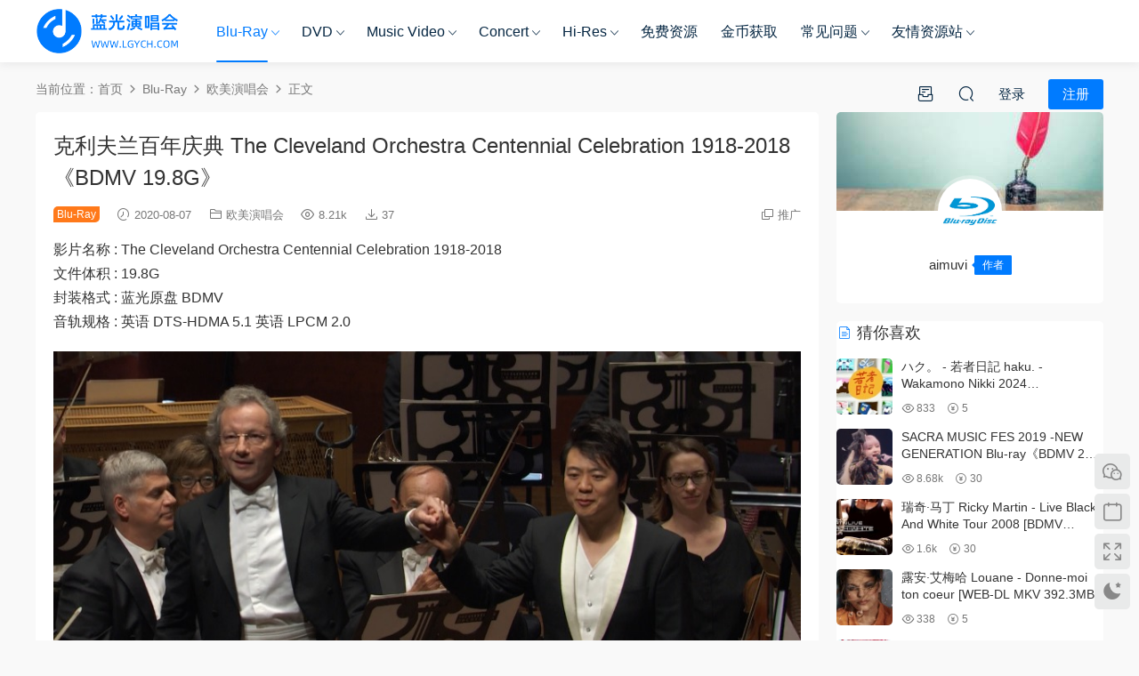

--- FILE ---
content_type: text/html; charset=UTF-8
request_url: https://www.lgych.com/17780.html
body_size: 15392
content:
<!DOCTYPE HTML><html lang="zh-Hans"><head><meta charset="UTF-8"><meta http-equiv="X-UA-Compatible" content="IE=edge,chrome=1"><meta name="viewport" content="width=device-width,minimum-scale=1.0,maximum-scale=1.0,user-scalable=no"/><meta name="apple-mobile-web-app-title" content="蓝光演唱会"><meta http-equiv="Cache-Control" content="no-siteapp"><link rel="shortcut icon" href="https://www.lgych.com/wp-content/uploads/2020/11/tubiao.png"><meta name='robots' content='index, follow, max-image-preview:large, max-snippet:-1, max-video-preview:-1' /><title>克利夫兰百年庆典 The Cleveland Orchestra Centennial Celebration 1918-2018《BDMV 19.8G》 - 蓝光演唱会</title><meta name="description" content="克利夫兰百年庆典 The Cleveland Orchestra Centennial Celebration 1918-2018《BDMV 19.8G》 - 蓝光演唱会 ISO_BDMV_DVD_BD原盘高清演唱会下载站_Blu-ray concert" /><link rel="canonical" href="https://www.lgych.com/17780.html" /><meta property="og:locale" content="zh_CN" /><meta property="og:type" content="article" /><meta property="og:title" content="克利夫兰百年庆典 The Cleveland Orchestra Centennial Celebration 1918-2018《BDMV 19.8G》 - 蓝光演唱会" /><meta property="og:description" content="克利夫兰百年庆典 The Cleveland Orchestra Centennial Celebration 1918-2018《BDMV 19.8G》 - 蓝光演唱会 ISO_BDMV_DVD_BD原盘高清演唱会下载站_Blu-ray concert" /><meta property="og:url" content="https://www.lgych.com/17780.html" /><meta property="og:site_name" content="蓝光演唱会" /><meta property="article:published_time" content="2020-08-07T10:33:20+00:00" /><meta property="article:modified_time" content="2021-03-24T02:22:19+00:00" /><meta property="og:image" content="https://www.lgych.com/wp-content/uploads/2020/08/The-Cleveland-Orchestra-3.jpg" /><meta name="author" content="aimuvi" /><meta name="twitter:card" content="summary_large_image" /><meta name="twitter:label1" content="作者" /><meta name="twitter:data1" content="aimuvi" /> <script type="application/ld+json" class="yoast-schema-graph">{"@context":"https://schema.org","@graph":[{"@type":"Article","@id":"https://www.lgych.com/17780.html#article","isPartOf":{"@id":"https://www.lgych.com/17780.html"},"author":{"name":"aimuvi","@id":"https://www.lgych.com/#/schema/person/5002c87c2fbd0e961d546fd7ff4b4e4d"},"headline":"克利夫兰百年庆典 The Cleveland Orchestra Centennial Celebration 1918-2018《BDMV 19.8G》","datePublished":"2020-08-07T10:33:20+00:00","dateModified":"2021-03-24T02:22:19+00:00","mainEntityOfPage":{"@id":"https://www.lgych.com/17780.html"},"wordCount":66,"commentCount":260,"publisher":{"@id":"https://www.lgych.com/#organization"},"image":{"@id":"https://www.lgych.com/17780.html#primaryimage"},"thumbnailUrl":"https://www.lgych.com/wp-content/uploads/2020/08/The-Cleveland-Orchestra-3.jpg","keywords":["2018","BDMV","The Cleveland","克利夫兰"],"articleSection":["欧美演唱会"],"inLanguage":"zh-Hans","potentialAction":[{"@type":"CommentAction","name":"Comment","target":["https://www.lgych.com/17780.html#respond"]}]},{"@type":"WebPage","@id":"https://www.lgych.com/17780.html","url":"https://www.lgych.com/17780.html","name":"克利夫兰百年庆典 The Cleveland Orchestra Centennial Celebration 1918-2018《BDMV 19.8G》 - 蓝光演唱会","isPartOf":{"@id":"https://www.lgych.com/#website"},"primaryImageOfPage":{"@id":"https://www.lgych.com/17780.html#primaryimage"},"image":{"@id":"https://www.lgych.com/17780.html#primaryimage"},"thumbnailUrl":"https://www.lgych.com/wp-content/uploads/2020/08/The-Cleveland-Orchestra-3.jpg","datePublished":"2020-08-07T10:33:20+00:00","dateModified":"2021-03-24T02:22:19+00:00","description":"克利夫兰百年庆典 The Cleveland Orchestra Centennial Celebration 1918-2018《BDMV 19.8G》 - 蓝光演唱会 ISO_BDMV_DVD_BD原盘高清演唱会下载站_Blu-ray concert","breadcrumb":{"@id":"https://www.lgych.com/17780.html#breadcrumb"},"inLanguage":"zh-Hans","potentialAction":[{"@type":"ReadAction","target":["https://www.lgych.com/17780.html"]}]},{"@type":"ImageObject","inLanguage":"zh-Hans","@id":"https://www.lgych.com/17780.html#primaryimage","url":"https://www.lgych.com/wp-content/uploads/2020/08/The-Cleveland-Orchestra-3.jpg","contentUrl":"https://www.lgych.com/wp-content/uploads/2020/08/The-Cleveland-Orchestra-3.jpg","width":900,"height":506},{"@type":"BreadcrumbList","@id":"https://www.lgych.com/17780.html#breadcrumb","itemListElement":[{"@type":"ListItem","position":1,"name":"首页","item":"https://www.lgych.com/"},{"@type":"ListItem","position":2,"name":"克利夫兰百年庆典 The Cleveland Orchestra Centennial Celebration 1918-2018《BDMV 19.8G》"}]},{"@type":"WebSite","@id":"https://www.lgych.com/#website","url":"https://www.lgych.com/","name":"蓝光演唱会","description":"ISO_BDMV_DVD_BD原盘高清演唱会下载站_Blu-ray concert","publisher":{"@id":"https://www.lgych.com/#organization"},"alternateName":"lgych","potentialAction":[{"@type":"SearchAction","target":{"@type":"EntryPoint","urlTemplate":"https://www.lgych.com/?s={search_term_string}"},"query-input":{"@type":"PropertyValueSpecification","valueRequired":true,"valueName":"search_term_string"}}],"inLanguage":"zh-Hans"},{"@type":"Organization","@id":"https://www.lgych.com/#organization","name":"蓝光演唱会","url":"https://www.lgych.com/","logo":{"@type":"ImageObject","inLanguage":"zh-Hans","@id":"https://www.lgych.com/#/schema/logo/image/","url":"https://www.lgych.com/wp-content/uploads/2020/11/logo.png","contentUrl":"https://www.lgych.com/wp-content/uploads/2020/11/logo.png","width":1231,"height":436,"caption":"蓝光演唱会"},"image":{"@id":"https://www.lgych.com/#/schema/logo/image/"}},{"@type":"Person","@id":"https://www.lgych.com/#/schema/person/5002c87c2fbd0e961d546fd7ff4b4e4d","name":"aimuvi","image":{"@type":"ImageObject","inLanguage":"zh-Hans","@id":"https://www.lgych.com/#/schema/person/image/","url":"https://secure.gravatar.com/avatar/1132ab7e47ba58a98dc0b540f79dd4cf1eaa649e9e6b2e54b2bae88b01bd5a6e?s=96&d=identicon&r=g","contentUrl":"https://secure.gravatar.com/avatar/1132ab7e47ba58a98dc0b540f79dd4cf1eaa649e9e6b2e54b2bae88b01bd5a6e?s=96&d=identicon&r=g","caption":"aimuvi"},"url":"https://www.lgych.com/author/aimuvi"}]}</script> <style id='wp-img-auto-sizes-contain-inline-css' type='text/css'>img:is([sizes=auto i],[sizes^="auto," i]){contain-intrinsic-size:3000px 1500px}
/*# sourceURL=wp-img-auto-sizes-contain-inline-css */</style><style id='classic-theme-styles-inline-css' type='text/css'>/*! This file is auto-generated */
.wp-block-button__link{color:#fff;background-color:#32373c;border-radius:9999px;box-shadow:none;text-decoration:none;padding:calc(.667em + 2px) calc(1.333em + 2px);font-size:1.125em}.wp-block-file__button{background:#32373c;color:#fff;text-decoration:none}
/*# sourceURL=/wp-includes/css/classic-themes.min.css */</style><link rel='stylesheet' id='mycred-front-css' href='https://www.lgych.com/wp-content/cache/autoptimize/autoptimize_single_c54b61a2f07d39dcf49ec22997db8d71.php?ver=2.9.7.4' type='text/css' media='all' /><link rel='stylesheet' id='mycred-social-share-icons-css' href='https://www.lgych.com/wp-content/cache/autoptimize/autoptimize_single_5ae676c6a0b7951301afb58e681d8ee7.php?ver=2.9.7.4' type='text/css' media='all' /><link rel='stylesheet' id='mycred-social-share-style-css' href='https://www.lgych.com/wp-content/cache/autoptimize/autoptimize_single_0b43a9edbe3d9bc2ad12eb0048fd9a08.php?ver=2.9.7.4' type='text/css' media='all' /><link rel='stylesheet' id='modown-font-css' href='https://www.lgych.com/wp-content/cache/autoptimize/autoptimize_single_f69e88d1c6860ffddceef21eede03fc5.php?ver=9.8' type='text/css' media='screen' /><link rel='stylesheet' id='modown-base-css' href='https://www.lgych.com/wp-content/cache/autoptimize/autoptimize_single_1acb29642011368bedafd07e99edfeea.php?ver=9.8' type='text/css' media='screen' /> <script type="text/javascript" src="https://www.lgych.com/wp-includes/js/jquery/jquery.min.js?ver=3.7.1" id="jquery-core-js"></script> <script defer type="text/javascript" src="https://www.lgych.com/wp-includes/js/jquery/jquery-migrate.min.js?ver=3.4.1" id="jquery-migrate-js"></script> <style id="erphpdown-custom"></style><link rel="icon" href="https://www.lgych.com/wp-content/uploads/2020/11/cropped-tubiao-32x32.png" sizes="32x32" /><link rel="icon" href="https://www.lgych.com/wp-content/uploads/2020/11/cropped-tubiao-192x192.png" sizes="192x192" /><link rel="apple-touch-icon" href="https://www.lgych.com/wp-content/uploads/2020/11/cropped-tubiao-180x180.png" /><meta name="msapplication-TileImage" content="https://www.lgych.com/wp-content/uploads/2020/11/cropped-tubiao-270x270.png" /><meta name="baidu-site-verification" content="code-ELS8RgE9bA" /> <script defer src="[data-uri]"></script> <style>:root{--theme-color: #007bff;--theme-color2: #1e73be;--theme-radius: 5px;}    .grids .grid .img{height: 285px;}
    .widget-postlist .hasimg li{padding-left: calc(63px + 10px);}
    .widget-postlist .hasimg li .img{width:63px;}
    @media (max-width: 1230px){
      .grids .grid .img{height: 232.5px;}
    }
    @media (max-width: 1024px){
      .grids .grid .img{height: 285px;}
    }
    @media (max-width: 925px){
      .grids .grid .img{height: 232.5px;}
    }
    @media (max-width: 768px){
      .grids .grid .img{height: 285px;}
    }
    @media (max-width: 620px){
      .grids .grid .img{height: 232.5px;}
    }
    @media (max-width: 480px){
      .grids .grid .img{height: 180px;}
    }
        .nav-main > li, .nav-main > li > a, .nav-right a{color:#062743;}
    body.night .nav-main > li, body.night .nav-main > li > a, body.night .nav-right a{color:#999;}
    @media (max-width: 768px){
      .nav-right .nav-button a {color: #062743;}
    }
    .banner{background-image: none !important;}
      .banner{height: 650px;}
      .container{max-width:1505px;}
            .slider-left{max-width: 1200px;}
    @media (max-width:1535px){
      .modown-ad .item:nth-child(5){display: none;}
      .slider-right2{width: 285px;}
      .slider-right2 .item2{display: none;}
      .slider-left{max-width: 895px;}
    }

        .widget-erphpdown .vip, .erphpdown-box .vip, .grids .grid > .vip-tag, .nav-right .nav-vip{display: none;}
      .grids .grid h3 a{height: 40px;-webkit-line-clamp:2;}
    .grids .audio .title{line-height: 25px;}
      .erphpdown-box, .erphpdown, .article-content .erphpdown-content-vip{background: transparent !important;border: 2px dashed var(--theme-color);}
    .erphpdown-box .erphpdown-title{display: inline-block;}
  .logo a img{width:160px;height:auto;max-height:100%}@media (max-width: 1024px){.logo a img{width:130px;height:auto;max-height:100%}}@media (max-width: 768px){.nav-right .nav-vip{display: none;}.rollbar{display: block;}}@media (max-width:480px){.grids .grid .grid-meta .views, .lists:not(.cols-title) .list .list-meta .views, .lists .grid .grid-meta .views{display:inline-block !important}}.post .post-sign, .article-header .post-sign{background:#ff791a}
.vip-desc-table{max-width: 1124px;margin: 0 auto 40px !important;}
.charge .vip-tips{max-width:680px}</style></head><body class="wp-singular post-template-default single single-post postid-17780 single-format-standard wp-theme-modown"><header class="header"><div class="container clearfix"><div class="logo"> <a href="https://www.lgych.com" title="蓝光演唱会"><img src="https://www.lgych.com/wp-content/uploads/2020/11/logo.png" data-light="https://www.lgych.com/wp-content/uploads/2020/11/logo.png" data-dark="https://www.lgych.com/wp-content/uploads/2020/11/logo.png" alt="蓝光演唱会" /></a></div><ul class="nav-main"><li id="menu-item-19383" class="menu-item menu-item-type-taxonomy menu-item-object-category current-post-ancestor menu-item-has-children menu-item-19383"><a href="https://www.lgych.com/bluray">Blu-Ray</a><ul class="sub-menu"><li id="menu-item-39376" class="menu-item menu-item-type-taxonomy menu-item-object-category menu-item-has-children menu-item-39376"><a href="https://www.lgych.com/bluray/hy">华语演唱会</a><ul class="sub-menu"><li id="menu-item-15" class="menu-item menu-item-type-taxonomy menu-item-object-category menu-item-15"><a href="https://www.lgych.com/bluray/hy/hk">香港演唱会</a></li><li id="menu-item-10" class="menu-item menu-item-type-taxonomy menu-item-object-category menu-item-10"><a href="https://www.lgych.com/bluray/hy/cn">大陆演唱会</a></li><li id="menu-item-11" class="menu-item menu-item-type-taxonomy menu-item-object-category menu-item-11"><a href="https://www.lgych.com/bluray/hy/tw">台湾演唱会</a></li><li id="menu-item-54381" class="menu-item menu-item-type-taxonomy menu-item-object-category menu-item-54381"><a href="https://www.lgych.com/kaobei">演唱会拷贝</a></li></ul></li><li id="menu-item-13" class="menu-item menu-item-type-taxonomy menu-item-object-category current-post-ancestor current-menu-parent current-post-parent menu-item-13"><a href="https://www.lgych.com/bluray/eu">欧美演唱会</a></li><li id="menu-item-12" class="menu-item menu-item-type-taxonomy menu-item-object-category menu-item-12"><a href="https://www.lgych.com/bluray/jp">日本演唱会</a></li><li id="menu-item-3223" class="menu-item menu-item-type-taxonomy menu-item-object-category menu-item-3223"><a href="https://www.lgych.com/bluray/kr">韩国演唱会</a></li><li id="menu-item-15015" class="menu-item menu-item-type-taxonomy menu-item-object-category menu-item-15015"><a href="https://www.lgych.com/bluray/ysd">蓝光演示碟</a></li><li id="menu-item-16483" class="menu-item menu-item-type-taxonomy menu-item-object-category menu-item-16483"><a href="https://www.lgych.com/bluray/bda">蓝光音频碟</a></li></ul></li><li id="menu-item-19636" class="menu-item menu-item-type-taxonomy menu-item-object-category menu-item-has-children menu-item-19636"><a href="https://www.lgych.com/dvd">DVD</a><ul class="sub-menu"><li id="menu-item-67832" class="menu-item menu-item-type-taxonomy menu-item-object-category menu-item-has-children menu-item-67832"><a href="https://www.lgych.com/dvd/dvdhy">华语演唱会</a><ul class="sub-menu"><li id="menu-item-19642" class="menu-item menu-item-type-taxonomy menu-item-object-category menu-item-19642"><a href="https://www.lgych.com/dvd/dvdhy/dvdhk">香港演唱会</a></li><li id="menu-item-19639" class="menu-item menu-item-type-taxonomy menu-item-object-category menu-item-19639"><a href="https://www.lgych.com/dvd/dvdhy/dvdcn">大陆演唱会</a></li><li id="menu-item-19638" class="menu-item menu-item-type-taxonomy menu-item-object-category menu-item-19638"><a href="https://www.lgych.com/dvd/dvdhy/dvdtw">台湾演唱会</a></li></ul></li><li id="menu-item-19640" class="menu-item menu-item-type-taxonomy menu-item-object-category menu-item-19640"><a href="https://www.lgych.com/dvd/dvdjp">日本演唱会</a></li><li id="menu-item-19643" class="menu-item menu-item-type-taxonomy menu-item-object-category menu-item-19643"><a href="https://www.lgych.com/dvd/dvdkr">韩国演唱会</a></li><li id="menu-item-19641" class="menu-item menu-item-type-taxonomy menu-item-object-category menu-item-19641"><a href="https://www.lgych.com/dvd/dvdeu">欧美演唱会</a></li><li id="menu-item-19637" class="menu-item menu-item-type-taxonomy menu-item-object-category menu-item-19637"><a href="https://www.lgych.com/dvd/zhuanji">音乐专辑碟</a></li></ul></li><li id="menu-item-19384" class="menu-item menu-item-type-taxonomy menu-item-object-category menu-item-has-children menu-item-19384"><a href="https://www.lgych.com/hd">Music Video</a><ul class="sub-menu"><li id="menu-item-67927" class="menu-item menu-item-type-taxonomy menu-item-object-category menu-item-67927"><a href="https://www.lgych.com/hd/prores">ProRes</a></li><li id="menu-item-101987" class="menu-item menu-item-type-taxonomy menu-item-object-category menu-item-101987"><a href="https://www.lgych.com/hd/by">Blu-Ray</a></li><li id="menu-item-67925" class="menu-item menu-item-type-taxonomy menu-item-object-category menu-item-67925"><a href="https://www.lgych.com/hd/bugs">Bugs</a></li><li id="menu-item-67926" class="menu-item menu-item-type-taxonomy menu-item-object-category menu-item-67926"><a href="https://www.lgych.com/hd/master">Master</a></li><li id="menu-item-101988" class="menu-item menu-item-type-taxonomy menu-item-object-category menu-item-101988"><a href="https://www.lgych.com/hd/webdl">WEB-DL</a></li><li id="menu-item-69766" class="menu-item menu-item-type-taxonomy menu-item-object-category menu-item-69766"><a href="https://www.lgych.com/hd/melon">Melon</a></li><li id="menu-item-69765" class="menu-item menu-item-type-taxonomy menu-item-object-category menu-item-69765"><a href="https://www.lgych.com/hd/gomtv">GomTV</a></li></ul></li><li id="menu-item-67928" class="menu-item menu-item-type-taxonomy menu-item-object-category menu-item-has-children menu-item-67928"><a href="https://www.lgych.com/concert">Concert</a><ul class="sub-menu"><li id="menu-item-68930" class="menu-item menu-item-type-taxonomy menu-item-object-category menu-item-has-children menu-item-68930"><a href="https://www.lgych.com/concert/hdhy">华语演唱会</a><ul class="sub-menu"><li id="menu-item-19385" class="menu-item menu-item-type-taxonomy menu-item-object-category menu-item-19385"><a href="https://www.lgych.com/concert/hdhy/hdhk">香港演唱会</a></li><li id="menu-item-19388" class="menu-item menu-item-type-taxonomy menu-item-object-category menu-item-19388"><a href="https://www.lgych.com/concert/hdhy/hdcn">大陆演唱会</a></li><li id="menu-item-19433" class="menu-item menu-item-type-taxonomy menu-item-object-category menu-item-19433"><a href="https://www.lgych.com/concert/hdhy/hdtw">台湾演唱会</a></li></ul></li><li id="menu-item-19387" class="menu-item menu-item-type-taxonomy menu-item-object-category menu-item-19387"><a href="https://www.lgych.com/concert/hdjp">日本演唱会</a></li><li id="menu-item-19386" class="menu-item menu-item-type-taxonomy menu-item-object-category menu-item-19386"><a href="https://www.lgych.com/concert/hdkr">韩国演唱会</a></li><li id="menu-item-19424" class="menu-item menu-item-type-taxonomy menu-item-object-category menu-item-19424"><a href="https://www.lgych.com/concert/hdeu">欧美演唱会</a></li></ul></li><li id="menu-item-67826" class="menu-item menu-item-type-taxonomy menu-item-object-category menu-item-has-children menu-item-67826"><a href="https://www.lgych.com/hires">Hi-Res</a><ul class="sub-menu"><li id="menu-item-67827" class="menu-item menu-item-type-taxonomy menu-item-object-category menu-item-67827"><a href="https://www.lgych.com/hires/hicn">华语音乐</a></li><li id="menu-item-67830" class="menu-item menu-item-type-taxonomy menu-item-object-category menu-item-67830"><a href="https://www.lgych.com/hires/hieu">欧美音乐</a></li><li id="menu-item-67829" class="menu-item menu-item-type-taxonomy menu-item-object-category menu-item-67829"><a href="https://www.lgych.com/hires/hijp">日本音乐</a></li><li id="menu-item-67831" class="menu-item menu-item-type-taxonomy menu-item-object-category menu-item-67831"><a href="https://www.lgych.com/hires/hikr">韩国音乐</a></li><li id="menu-item-67828" class="menu-item menu-item-type-taxonomy menu-item-object-category menu-item-67828"><a href="https://www.lgych.com/hires/classicalcd">古典音乐</a></li></ul></li><li id="menu-item-15424" class="menu-item menu-item-type-taxonomy menu-item-object-category menu-item-15424"><a href="https://www.lgych.com/free">免费资源</a></li><li id="menu-item-2290" class="menu-item menu-item-type-post_type menu-item-object-page menu-item-2290"><a href="https://www.lgych.com/jinbi">金币获取</a></li><li id="menu-item-23826" class="menu-item menu-item-type-custom menu-item-object-custom menu-item-has-children menu-item-23826"><a href="https://www.lgych.com/blog">常见问题</a><ul class="sub-menu"><li id="menu-item-88856" class="menu-item menu-item-type-post_type menu-item-object-page menu-item-88856"><a href="https://www.lgych.com/task">资源求档</a></li><li id="menu-item-29435" class="menu-item menu-item-type-post_type menu-item-object-page menu-item-29435"><a href="https://www.lgych.com/tui">推广攻略</a></li><li id="menu-item-28271" class="menu-item menu-item-type-custom menu-item-object-custom menu-item-28271"><a href="https://www.lgych.com/blog/ruanjian">常用软件</a></li><li id="menu-item-19381" class="menu-item menu-item-type-custom menu-item-object-custom menu-item-19381"><a href="https://www.lgych.com/blog/tougao">投稿说明</a></li><li id="menu-item-23827" class="menu-item menu-item-type-custom menu-item-object-custom menu-item-23827"><a href="https://www.lgych.com/blog/geshi">格式说明</a></li><li id="menu-item-1526" class="menu-item menu-item-type-post_type menu-item-object-page menu-item-1526"><a href="https://www.lgych.com/lyb">网站留言</a></li></ul></li><li id="menu-item-90099" class="menu-item menu-item-type-post_type menu-item-object-page menu-item-has-children menu-item-90099"><a href="https://www.lgych.com/yqzy">友情资源站</a><ul class="sub-menu"><li id="menu-item-90101" class="menu-item menu-item-type-custom menu-item-object-custom menu-item-90101"><a href="https://www.yuehaishibei.com/">无损音乐</a></li><li id="menu-item-90100" class="menu-item menu-item-type-custom menu-item-object-custom menu-item-90100"><a href="https://www.mehdmv.com/">高清MV</a></li><li id="menu-item-90102" class="menu-item menu-item-type-custom menu-item-object-custom menu-item-90102"><a href="https://www.flachd.com/">Hi-Res</a></li></ul></li></ul><ul class="nav-right"><li class="nav-vip"> <a href="https://www.lgych.com/vip"><i class="icon icon-vip-s"></i></a></li><li class="nav-tougao"> <a href="https://www.lgych.com/tougao" title="投稿"><i class="icon icon-tougao"></i></a></li><li class="nav-search"> <a href="javascript:;" class="search-loader" title="搜索"><i class="icon icon-search"></i></a></li><li class="nav-login no"><a href="https://www.lgych.com/login?redirect_to=https://www.lgych.com/17780.html" class="signin-loader" rel="nofollow"><i class="icon icon-user"></i><span>登录</span></a><b class="nav-line"></b><a href="https://www.lgych.com/login?action=register&redirect_to=https://www.lgych.com/17780.html" class="reg signup-loader" rel="nofollow"><span>注册</span></a></li><li class="nav-button"><a href="javascript:;" class="nav-loader"><i class="icon icon-menu"></i></a></li></ul></div></header><div class="search-wrap"><div class="container search-wrap-container"><form action="https://www.lgych.com/" class="search-form" method="get"> <input autocomplete="off" class="search-input" name="s" placeholder="输入关键字回车" type="text"> <button class="search-btn" type="submit"><i class="icon icon-search"></i>搜索</button> <i class="icon icon-close"></i> <input type="hidden" name="cat" class="search-cat-val"></form></div></div><div class="main"><div class="container clearfix"><div class="breadcrumbs">当前位置：<span><a href="https://www.lgych.com/" itemprop="url"><span itemprop="title">首页</span></a></span> <span class="sep"><i class="dripicons dripicons-chevron-right"></i></span> <span><a href="https://www.lgych.com/bluray" itemprop="url"><span itemprop="title">Blu-Ray</span></a></span> <span class="sep"><i class="dripicons dripicons-chevron-right"></i></span> <span><a href="https://www.lgych.com/bluray/eu" itemprop="url"><span itemprop="title">欧美演唱会</span></a></span> <span class="sep"><i class="dripicons dripicons-chevron-right"></i></span> <span class="current">正文</span></div><div class="content-wrap"><div class="content"><article id="single-content" class="single-content"><div class="article-header"><h1 class="article-title">克利夫兰百年庆典 The Cleveland Orchestra Centennial Celebration 1918-2018《BDMV 19.8G》</h1><div class="article-meta"> <span class="item post-sign">Blu-Ray</span> <span class="item"><i class="icon icon-time"></i> 2020-08-07</span> <span class="item item-cats"><i class="icon icon-cat"></i> <a href="https://www.lgych.com/bluray/eu" id="img-cat-5">欧美演唱会</a></span> <span class="item"><i class="icon icon-eye"></i> 8.21k</span> <span class="item"><i class="icon icon-download"></i> 37</span> <span class="item right"><i class="icon icon-copy"></i> <a href="javascript:;" class="article-aff" >推广</a></span></div></div><div class="article-content clearfix"><p>影片名称 : The Cleveland Orchestra Centennial Celebration 1918-2018<br /> 文件体积 : 19.8G<br /> 封装格式 : 蓝光原盘 BDMV<br /> 音轨规格 : 英语 DTS-HDMA 5.1 英语 LPCM 2.0</p><p><img fetchpriority="high" decoding="async" src="https://www.lgych.com/wp-content/uploads/2020/08/The-Cleveland-Orchestra-3.jpg" alt="The Cleveland Orchestra 3" width="900" height="506" /></p><p><img decoding="async" src="https://www.lgych.com/wp-content/uploads/2020/08/The-Cleveland-Orchestra-2.jpg" alt="The Cleveland Orchestra 2" width="900" height="506" /><img decoding="async" src="https://www.lgych.com/wp-content/uploads/2020/08/The-Cleveland-Orchestra-4.jpg" alt="The Cleveland Orchestra 4" width="900" height="1274" /><img loading="lazy" decoding="async" src="https://www.lgych.com/wp-content/uploads/2020/08/The-Cleveland-Orchestra-1.jpg" alt="The Cleveland Orchestra 1" width="481" height="630" /></p><p>Recorded Live At Severance Hall Ceveland Ohio, September 29 2018</p><p>Performers :<br /> The Cleveland Orchestra<br /> Franz Welser-Möst (Conductor)<br /> Lang Lang (Piano)</p><p>Tracklist :<br /> Wolfgang Amadeus Mozart - Piano Concerto # 24<br /> Richard Strauss - Symphonic Fantasy From Die Frau Ohne Schatten<br /> Johann Strauss Jr. - Wiener Blut<br /> Maurice Ravel - La Valse</p><p>&nbsp;</p><style>.erphpdown-box, .erphpdown-box + .article-custom-metas{display:block;}</style><div class="erphpdown-box"><span class="erphpdown-title">资源下载</span><div class="erphpdown-con clearfix"><div class="erphpdown-price">下载价格<span>20</span> 金币</div><div class="erphpdown-cart"><div class="vip">终身VIP免费</div><a href="javascript:;" class="down signin-loader">立即购买</a></div></div><div class="tips2">所有资源都在百度网盘，如有链接失效、解压错误等、请联系管理微信：lgychcom</div></div><div class="modown-ad" ><p> <a href="https://www.lgych.com/cnbd" target="_blank"><strong>资源拷贝</strong></a><strong>&nbsp; &nbsp; &nbsp;</strong><a href="https://www.lgych.com/blog/geshi" target="_blank"><strong>格式说明</strong></a><strong>&nbsp; &nbsp; &nbsp;</strong><a href="https://www.lgych.com/blog/yingpan" target="_blank"><strong>硬盘科普</strong></a><strong>&nbsp; &nbsp; &nbsp;</strong><a href="https://www.lgych.com/blog/ruanjian" target="_blank"><strong>常用软件</strong></a></p></div><div class="article-copyright"><i class="icon icon-warning1"></i> 原文链接：<a href="https://www.lgych.com/17780.html">https://www.lgych.com/17780.html</a>，转载请注明出处。</div></div><div class="article-act"> <a href="javascript:;" class="article-collect signin-loader" title="收藏"><i class="icon icon-star"></i> <span>4</span></a> <a href="javascript:void(0);" class="article-shang" data-weixin="https://www.lgych.com/wp-content/uploads/2020/12/weixin.jpg" data-alipay="https://www.lgych.com/wp-content/uploads/2020/12/zhifubao.jpg">赏</a> <a href="javascript:;" class="article-zan" data-id="17780"><i class="icon icon-zan"></i> <span>0</span></a></div><div class="article-tags"><a href="https://www.lgych.com/tag/2018" rel="tag">2018</a><a href="https://www.lgych.com/tag/bdmv" rel="tag">BDMV</a><a href="https://www.lgych.com/tag/the-cleveland" rel="tag">The Cleveland</a><a href="https://www.lgych.com/tag/%e5%85%8b%e5%88%a9%e5%a4%ab%e5%85%b0" rel="tag">克利夫兰</a></div><div class="article-shares"><a href="javascript:;" data-url="https://www.lgych.com/17780.html" class="share-weixin"><i class="icon icon-weixin"></i></a><a data-share="qzone" class="share-qzone" data-url="https://www.lgych.com/17780.html"><i class="icon icon-qzone"></i></a><a data-share="weibo" class="share-tsina" data-url="https://www.lgych.com/17780.html"><i class="icon icon-weibo"></i></a><a data-share="qq" class="share-sqq" data-url="https://www.lgych.com/17780.html"><i class="icon icon-qq"></i></a><a data-share="douban" class="share-douban" data-url="https://www.lgych.com/17780.html"><i class="icon icon-douban"></i></a></div></article><nav class="article-nav"> <span class="article-nav-prev">上一篇<br><a href="https://www.lgych.com/17706.html" rel="prev">SEVENTEEN ODE TO YOU CONCERT 2019 [BDISO ISO 55.7GB]</a></span> <span class="article-nav-next">下一篇<br><a href="https://www.lgych.com/17746.html" rel="next">自购 Eagles 老鹰乐队 History Of The Eagles纪录片+1977华盛顿现场《BDMV 3碟 31.2+17.9+12.7G》</a></span></nav><div class="single-related"><h3 class="related-title"><i class="icon icon-related"></i> 猜你喜欢</h3><div class="grids relateds clearfix"><div class="post grid"  data-id="107854"><div class="img"> <a href="https://www.lgych.com/107854.html" title="传奇30载：安德烈·波切利纪念演唱会 Andrea Bocelli 30: The Celebration (2024) 4K原盘 [BDMV 2BD 169GB]" target="_blank" rel="bookmark"> <img src="https://www.lgych.com/wp-content/uploads/2023/12/thumb-ing.gif" data-src="https://www.lgych.com/wp-content/themes/modown/timthumb.php?src=https://www.lgych.com/wp-content/uploads/2025/12/andr-1.jpg&w=285&h=285&zc=1&q=95&a=c" class="thumb" alt="传奇30载：安德烈·波切利纪念演唱会 Andrea Bocelli 30: The Celebration (2024) 4K原盘 [BDMV 2BD 169GB]"> </a></div><div class="con"><div class="cat"><a href="https://www.lgych.com/bluray/eu" id="img-cat-5">欧美演唱会</a></div><h3 itemprop="name headline"><a itemprop="url" rel="bookmark" href="https://www.lgych.com/107854.html" title="传奇30载：安德烈·波切利纪念演唱会 Andrea Bocelli 30: The Celebration (2024) 4K原盘 [BDMV 2BD 169GB]" target="_blank"><span class="post-sign">Blu-Ray</span>传奇30载：安德烈·波切利纪念演唱会 Andrea Bocelli 30: The Celebration (2024) 4K原盘 [BDMV 2BD 169GB]</a></h3><div class="excerpt">2024年7月，为庆祝世界著名男高音歌唱家安德烈·波切利从艺30周年，在波切利的故乡——意大利托斯卡纳群山环抱的寂静剧院（Teatro del Silenzio...</div><div class="grid-meta"> <span class="time"><i class="icon icon-time"></i> 2025-12-22</span><span class="views"><i class="icon icon-eye"></i> 1.22k</span><span class="comments"><i class="icon icon-comment"></i> 169</span><span class="downs"><i class="icon icon-download"></i> 50</span><span class="price"><span class="fee"><i class="icon icon-money"></i> 50</span></span></div></div></div><div class="post grid"  data-id="107708"><div class="img"> <a href="https://www.lgych.com/107708.html" title="大卫·拜恩 David Byrne's - American Utopia 2025 4K UHD [BDMV 80.2GB]" target="_blank" rel="bookmark"> <img src="https://www.lgych.com/wp-content/uploads/2023/12/thumb-ing.gif" data-src="https://www.lgych.com/wp-content/themes/modown/timthumb.php?src=https://www.lgych.com/wp-content/uploads/2025/12/dav.jpg&w=285&h=285&zc=1&q=95&a=c" class="thumb" alt="大卫·拜恩 David Byrne's - American Utopia 2025 4K UHD [BDMV 80.2GB]"> </a></div><div class="con"><div class="cat"><a href="https://www.lgych.com/bluray/eu" id="img-cat-5">欧美演唱会</a></div><h3 itemprop="name headline"><a itemprop="url" rel="bookmark" href="https://www.lgych.com/107708.html" title="大卫·拜恩 David Byrne's - American Utopia 2025 4K UHD [BDMV 80.2GB]" target="_blank"><span class="post-sign">Blu-Ray</span>大卫·拜恩 David Byrne's - American Utopia 2025 4K UHD [BDMV 80.2GB]</a></h3><div class="excerpt">Title: David Byrne's American Utopia Year of release: 2025 Genre: Alternative Ro...</div><div class="grid-meta"> <span class="time"><i class="icon icon-time"></i> 2025-12-21</span><span class="views"><i class="icon icon-eye"></i> 1.03k</span><span class="comments"><i class="icon icon-comment"></i> 183</span><span class="downs"><i class="icon icon-download"></i> 0</span><span class="price"><span class="fee"><i class="icon icon-money"></i> 45</span></span></div></div></div><div class="post grid"  data-id="107676"><div class="img"> <a href="https://www.lgych.com/107676.html" title="Danish National Symphony Orchestra - Murder at the Symphony 2021 [BDMV 21.6GB]" target="_blank" rel="bookmark"> <img src="https://www.lgych.com/wp-content/uploads/2023/12/thumb-ing.gif" data-src="https://www.lgych.com/wp-content/themes/modown/timthumb.php?src=https://www.lgych.com/wp-content/uploads/2025/12/dani.jpg&w=285&h=285&zc=1&q=95&a=c" class="thumb" alt="Danish National Symphony Orchestra - Murder at the Symphony 2021 [BDMV 21.6GB]"> </a></div><div class="con"><div class="cat"><a href="https://www.lgych.com/bluray/eu" id="img-cat-5">欧美演唱会</a></div><h3 itemprop="name headline"><a itemprop="url" rel="bookmark" href="https://www.lgych.com/107676.html" title="Danish National Symphony Orchestra - Murder at the Symphony 2021 [BDMV 21.6GB]" target="_blank"><span class="post-sign">Blu-Ray</span>Danish National Symphony Orchestra - Murder at the Symphony 2021 [BDMV 21.6GB]</a></h3><div class="excerpt">Genre: Classical Quality: Blu-Ray | 1080i Format: M2TS | 29.9Mbps Length: 01:19:...</div><div class="grid-meta"> <span class="time"><i class="icon icon-time"></i> 2025-12-18</span><span class="views"><i class="icon icon-eye"></i> 1.41k</span><span class="comments"><i class="icon icon-comment"></i> 150</span><span class="downs"><i class="icon icon-download"></i> 7</span><span class="price"><span class="fee"><i class="icon icon-money"></i> 25</span></span></div></div></div><div class="post grid"  data-id="107667"><div class="img"> <a href="https://www.lgych.com/107667.html" title="安德烈·波切利 Andrea Bocelli - The Celebration 30th Anniversary 2025 [BDMV 2BD 84.3GB]" target="_blank" rel="bookmark"> <img src="https://www.lgych.com/wp-content/uploads/2023/12/thumb-ing.gif" data-src="https://www.lgych.com/wp-content/themes/modown/timthumb.php?src=https://www.lgych.com/wp-content/uploads/2025/12/andr.jpg&w=285&h=285&zc=1&q=95&a=c" class="thumb" alt="安德烈·波切利 Andrea Bocelli - The Celebration 30th Anniversary 2025 [BDMV 2BD 84.3GB]"> </a></div><div class="con"><div class="cat"><a href="https://www.lgych.com/bluray/eu" id="img-cat-5">欧美演唱会</a></div><h3 itemprop="name headline"><a itemprop="url" rel="bookmark" href="https://www.lgych.com/107667.html" title="安德烈·波切利 Andrea Bocelli - The Celebration 30th Anniversary 2025 [BDMV 2BD 84.3GB]" target="_blank"><span class="post-sign">Blu-Ray</span>安德烈·波切利 Andrea Bocelli - The Celebration 30th Anniversary 2025 [BDMV 2BD 84.3GB]</a></h3><div class="excerpt">Genre: Classical | Rock | Pop Quality: Blu-Ray | 1080i Format: M2TS | 31.9Mbps L...</div><div class="grid-meta"> <span class="time"><i class="icon icon-time"></i> 2025-12-16</span><span class="views"><i class="icon icon-eye"></i> 3.09k</span><span class="comments"><i class="icon icon-comment"></i> 197</span><span class="downs"><i class="icon icon-download"></i> 49</span><span class="price"><span class="fee"><i class="icon icon-money"></i> 45</span></span></div></div></div><div class="post grid"  data-id="107514"><div class="img"> <a href="https://www.lgych.com/107514.html" title="梦剧场摇滚乐队 Dream Theater - Quarantieme Live A Paris 2025 [BDMV 2BD 43.5GB]" target="_blank" rel="bookmark"> <img src="https://www.lgych.com/wp-content/uploads/2023/12/thumb-ing.gif" data-src="https://www.lgych.com/wp-content/themes/modown/timthumb.php?src=https://www.lgych.com/wp-content/uploads/2025/12/dre.jpg&w=285&h=285&zc=1&q=95&a=c" class="thumb" alt="梦剧场摇滚乐队 Dream Theater - Quarantieme Live A Paris 2025 [BDMV 2BD 43.5GB]"> </a></div><div class="con"><div class="cat"><a href="https://www.lgych.com/bluray/eu" id="img-cat-5">欧美演唱会</a></div><h3 itemprop="name headline"><a itemprop="url" rel="bookmark" href="https://www.lgych.com/107514.html" title="梦剧场摇滚乐队 Dream Theater - Quarantieme Live A Paris 2025 [BDMV 2BD 43.5GB]" target="_blank"><span class="post-sign">Blu-Ray</span>梦剧场摇滚乐队 Dream Theater - Quarantieme Live A Paris 2025 [BDMV 2BD 43.5GB]</a></h3><div class="excerpt">Title: Dream Theater - Quarantieme: Live A Paris Year of release: 2025 Genre: Pr...</div><div class="grid-meta"> <span class="time"><i class="icon icon-time"></i> 2025-12-14</span><span class="views"><i class="icon icon-eye"></i> 1.01k</span><span class="comments"><i class="icon icon-comment"></i> 142</span><span class="downs"><i class="icon icon-download"></i> 17</span><span class="price"><span class="fee"><i class="icon icon-money"></i> 30</span></span></div></div></div><div class="post grid"  data-id="107505"><div class="img"> <a href="https://www.lgych.com/107505.html" title="赶时髦摇滚乐队 Depeche Mode - M &#038; Memento Mori Mexico City 2025 [BDMV 2BD 72.7GB]" target="_blank" rel="bookmark"> <img src="https://www.lgych.com/wp-content/uploads/2023/12/thumb-ing.gif" data-src="https://www.lgych.com/wp-content/themes/modown/timthumb.php?src=https://www.lgych.com/wp-content/uploads/2025/12/dep.jpg&w=285&h=285&zc=1&q=95&a=c" class="thumb" alt="赶时髦摇滚乐队 Depeche Mode - M &#038; Memento Mori Mexico City 2025 [BDMV 2BD 72.7GB]"> </a></div><div class="con"><div class="cat"><a href="https://www.lgych.com/bluray/eu" id="img-cat-5">欧美演唱会</a></div><h3 itemprop="name headline"><a itemprop="url" rel="bookmark" href="https://www.lgych.com/107505.html" title="赶时髦摇滚乐队 Depeche Mode - M &#038; Memento Mori Mexico City 2025 [BDMV 2BD 72.7GB]" target="_blank"><span class="post-sign">Blu-Ray</span>赶时髦摇滚乐队 Depeche Mode - M &#038; Memento Mori Mexico City 2025 [BDMV 2BD 72.7GB]</a></h3><div class="excerpt">Title: Depeche Mode - M &amp; Memento Mori Mexico City Year of release: 2025 Gen...</div><div class="grid-meta"> <span class="time"><i class="icon icon-time"></i> 2025-12-13</span><span class="views"><i class="icon icon-eye"></i> 1.41k</span><span class="comments"><i class="icon icon-comment"></i> 152</span><span class="downs"><i class="icon icon-download"></i> 10</span><span class="price"><span class="fee"><i class="icon icon-money"></i> 45</span></span></div></div></div></div><script defer src="[data-uri]"></script></div><div class="single-comment"><h3 class="comments-title" id="comments"> <i class="icon icon-comments"></i> 评论<small>260</small></h3><div id="respond" class="comments-respond no_webshot"><div class="comment-signarea">请先 <a href="javascript:;" class="signin-loader">登录</a></div></div><div id="postcomments" class="postcomments"><ol class="commentlist"><li class="comment even thread-even depth-1" id="comment-1325666"><div class="comt-avatar"><img src="https://www.lgych.com/wp-content/uploads/2021/08/unnamed.jpg" class="avatar avatar-50 photo" width="50" height="50" /></div><div class="comt-main" id="div-comment-1325666">好资源感谢分享txu<div class="comt-meta"><span class="comt-author"></span><i class="icon icon-time"></i> 2023-01-16<a href="javascript:;" class="comt-zan" data-id="1325666"><i class="icon icon-zan"></i> <span>0</span></a><a rel="nofollow" class="comment-reply-login" href="https://www.lgych.com/wp-login.php?redirect_to=https%3A%2F%2Fwww.lgych.com%2F17780.html"><i class="icon icon-reply"></i> 回复</a></div></div></li><li class="comment odd alt thread-odd thread-alt depth-1" id="comment-1333834"><div class="comt-avatar"><img src="https://www.lgych.com/wp-content/uploads/2021/08/unnamed.jpg" class="avatar avatar-50 photo" width="50" height="50" /></div><div class="comt-main" id="div-comment-1333834">很棒的资源。谢谢3fm<div class="comt-meta"><span class="comt-author"></span><i class="icon icon-time"></i> 2023-01-16<a href="javascript:;" class="comt-zan" data-id="1333834"><i class="icon icon-zan"></i> <span>0</span></a><a rel="nofollow" class="comment-reply-login" href="https://www.lgych.com/wp-login.php?redirect_to=https%3A%2F%2Fwww.lgych.com%2F17780.html"><i class="icon icon-reply"></i> 回复</a></div></div></li><li class="comment even thread-even depth-1" id="comment-1336328"><div class="comt-avatar"><img src="https://www.lgych.com/wp-content/uploads/2021/08/unnamed.jpg" class="avatar avatar-50 photo" width="50" height="50" /></div><div class="comt-main" id="div-comment-1336328">支持发展越来越好5b1<div class="comt-meta"><span class="comt-author"></span><i class="icon icon-time"></i> 2023-01-16<a href="javascript:;" class="comt-zan" data-id="1336328"><i class="icon icon-zan"></i> <span>0</span></a><a rel="nofollow" class="comment-reply-login" href="https://www.lgych.com/wp-login.php?redirect_to=https%3A%2F%2Fwww.lgych.com%2F17780.html"><i class="icon icon-reply"></i> 回复</a></div></div></li><li class="comment odd alt thread-odd thread-alt depth-1" id="comment-1337526"><div class="comt-avatar"><img src="https://www.lgych.com/wp-content/uploads/2021/08/unnamed.jpg" class="avatar avatar-50 photo" width="50" height="50" /></div><div class="comt-main" id="div-comment-1337526">很棒的资源。谢谢v0z<div class="comt-meta"><span class="comt-author"></span><i class="icon icon-time"></i> 2023-01-16<a href="javascript:;" class="comt-zan" data-id="1337526"><i class="icon icon-zan"></i> <span>0</span></a><a rel="nofollow" class="comment-reply-login" href="https://www.lgych.com/wp-login.php?redirect_to=https%3A%2F%2Fwww.lgych.com%2F17780.html"><i class="icon icon-reply"></i> 回复</a></div></div></li><li class="comment even thread-even depth-1" id="comment-1340561"><div class="comt-avatar"><img src="https://www.lgych.com/wp-content/uploads/2021/08/unnamed.jpg" class="avatar avatar-50 photo" width="50" height="50" /></div><div class="comt-main" id="div-comment-1340561">感谢分享p6t<div class="comt-meta"><span class="comt-author"></span><i class="icon icon-time"></i> 2023-01-16<a href="javascript:;" class="comt-zan" data-id="1340561"><i class="icon icon-zan"></i> <span>0</span></a><a rel="nofollow" class="comment-reply-login" href="https://www.lgych.com/wp-login.php?redirect_to=https%3A%2F%2Fwww.lgych.com%2F17780.html"><i class="icon icon-reply"></i> 回复</a></div></div></li><li class="comment byuser  odd alt thread-odd thread-alt depth-1" id="comment-1357768"><div class="comt-avatar"><img src="https://www.lgych.com/wp-content/uploads/2021/08/unnamed.jpg" class="avatar avatar-50 photo" width="50" height="50" /></div><div class="comt-main" id="div-comment-1357768">谢谢分享3<div class="comt-meta"><span class="comt-author">sonysega59</span><i class="icon icon-time"></i> 2023-01-20<a href="javascript:;" class="comt-zan" data-id="1357768"><i class="icon icon-zan"></i> <span>0</span></a><a rel="nofollow" class="comment-reply-login" href="https://www.lgych.com/wp-login.php?redirect_to=https%3A%2F%2Fwww.lgych.com%2F17780.html"><i class="icon icon-reply"></i> 回复</a></div></div></li><li class="comment byuser  even thread-even depth-1" id="comment-1358430"><div class="comt-avatar"><img src="https://www.lgych.com/wp-content/uploads/2021/08/unnamed.jpg" class="avatar avatar-50 photo" width="50" height="50" /></div><div class="comt-main" id="div-comment-1358430">谢谢分享<div class="comt-meta"><span class="comt-author">Handsche</span><i class="icon icon-time"></i> 2023-01-21<a href="javascript:;" class="comt-zan" data-id="1358430"><i class="icon icon-zan"></i> <span>0</span></a><a rel="nofollow" class="comment-reply-login" href="https://www.lgych.com/wp-login.php?redirect_to=https%3A%2F%2Fwww.lgych.com%2F17780.html"><i class="icon icon-reply"></i> 回复</a></div></div></li><li class="comment odd alt thread-odd thread-alt depth-1" id="comment-1483729"><div class="comt-avatar"><img src="https://www.lgych.com/wp-content/uploads/2021/08/unnamed.jpg" class="avatar avatar-50 photo" width="50" height="50" /></div><div class="comt-main" id="div-comment-1483729">很棒的资源。谢谢a1b<div class="comt-meta"><span class="comt-author"></span><i class="icon icon-time"></i> 2024-02-05<a href="javascript:;" class="comt-zan" data-id="1483729"><i class="icon icon-zan"></i> <span>0</span></a><a rel="nofollow" class="comment-reply-login" href="https://www.lgych.com/wp-login.php?redirect_to=https%3A%2F%2Fwww.lgych.com%2F17780.html"><i class="icon icon-reply"></i> 回复</a></div></div></li><li class="comment even thread-even depth-1" id="comment-1491307"><div class="comt-avatar"><img src="https://www.lgych.com/wp-content/uploads/2021/08/unnamed.jpg" class="avatar avatar-50 photo" width="50" height="50" /></div><div class="comt-main" id="div-comment-1491307">感谢分享hkm<div class="comt-meta"><span class="comt-author"></span><i class="icon icon-time"></i> 2024-02-14<a href="javascript:;" class="comt-zan" data-id="1491307"><i class="icon icon-zan"></i> <span>0</span></a><a rel="nofollow" class="comment-reply-login" href="https://www.lgych.com/wp-login.php?redirect_to=https%3A%2F%2Fwww.lgych.com%2F17780.html"><i class="icon icon-reply"></i> 回复</a></div></div></li><li class="comment odd alt thread-odd thread-alt depth-1" id="comment-1502139"><div class="comt-avatar"><img src="https://www.lgych.com/wp-content/uploads/2021/08/unnamed.jpg" class="avatar avatar-50 photo" width="50" height="50" /></div><div class="comt-main" id="div-comment-1502139">感谢分享7tq<div class="comt-meta"><span class="comt-author"></span><i class="icon icon-time"></i> 2024-02-15<a href="javascript:;" class="comt-zan" data-id="1502139"><i class="icon icon-zan"></i> <span>0</span></a><a rel="nofollow" class="comment-reply-login" href="https://www.lgych.com/wp-login.php?redirect_to=https%3A%2F%2Fwww.lgych.com%2F17780.html"><i class="icon icon-reply"></i> 回复</a></div></div></li><li class="comment byuser  even thread-even depth-1" id="comment-1608580"><div class="comt-avatar"><img src="https://www.lgych.com/wp-content/uploads/2021/08/unnamed.jpg" class="avatar avatar-50 photo" width="50" height="50" /></div><div class="comt-main" id="div-comment-1608580">谢谢分享<div class="comt-meta"><span class="comt-author">luoqi522</span><i class="icon icon-time"></i> 2024-06-10<a href="javascript:;" class="comt-zan" data-id="1608580"><i class="icon icon-zan"></i> <span>0</span></a><a rel="nofollow" class="comment-reply-login" href="https://www.lgych.com/wp-login.php?redirect_to=https%3A%2F%2Fwww.lgych.com%2F17780.html"><i class="icon icon-reply"></i> 回复</a></div></div></li><li class="comment byuser  odd alt thread-odd thread-alt depth-1" id="comment-1608584"><div class="comt-avatar"><img src="https://www.lgych.com/wp-content/uploads/2021/08/unnamed.jpg" class="avatar avatar-50 photo" width="50" height="50" /></div><div class="comt-main" id="div-comment-1608584">谢谢分享<div class="comt-meta"><span class="comt-author">乐公子qqqq</span><i class="icon icon-time"></i> 2024-06-10<a href="javascript:;" class="comt-zan" data-id="1608584"><i class="icon icon-zan"></i> <span>0</span></a><a rel="nofollow" class="comment-reply-login" href="https://www.lgych.com/wp-login.php?redirect_to=https%3A%2F%2Fwww.lgych.com%2F17780.html"><i class="icon icon-reply"></i> 回复</a></div></div></li><li class="comment byuser  even thread-even depth-1" id="comment-1812736"><div class="comt-avatar"><img src="https://www.lgych.com/wp-content/uploads/2021/08/unnamed.jpg" class="avatar avatar-50 photo" width="50" height="50" /></div><div class="comt-main" id="div-comment-1812736">已收藏<div class="comt-meta"><span class="comt-author">pw668</span><i class="icon icon-time"></i> 2025-02-08<a href="javascript:;" class="comt-zan" data-id="1812736"><i class="icon icon-zan"></i> <span>0</span></a><a rel="nofollow" class="comment-reply-login" href="https://www.lgych.com/wp-login.php?redirect_to=https%3A%2F%2Fwww.lgych.com%2F17780.html"><i class="icon icon-reply"></i> 回复</a></div></div></li><li class="comment byuser  odd alt thread-odd thread-alt depth-1" id="comment-1858467"><div class="comt-avatar"><img src="https://www.lgych.com/wp-content/uploads/2021/08/unnamed.jpg" class="avatar avatar-50 photo" width="50" height="50" /></div><div class="comt-main" id="div-comment-1858467">很棒 不錯<div class="comt-meta"><span class="comt-author">55911fl3</span><i class="icon icon-time"></i> 2025-03-29<a href="javascript:;" class="comt-zan" data-id="1858467"><i class="icon icon-zan"></i> <span>0</span></a><a rel="nofollow" class="comment-reply-login" href="https://www.lgych.com/wp-login.php?redirect_to=https%3A%2F%2Fwww.lgych.com%2F17780.html"><i class="icon icon-reply"></i> 回复</a></div></div></li><li class="comment byuser  even thread-even depth-1" id="comment-1894131"><div class="comt-avatar"><img src="https://www.lgych.com/wp-content/uploads/2021/08/unnamed.jpg" class="avatar avatar-50 photo" width="50" height="50" /></div><div class="comt-main" id="div-comment-1894131">谢谢分享<div class="comt-meta"><span class="comt-author">boy1x</span><i class="icon icon-time"></i> 2025-05-07<a href="javascript:;" class="comt-zan" data-id="1894131"><i class="icon icon-zan"></i> <span>0</span></a><a rel="nofollow" class="comment-reply-login" href="https://www.lgych.com/wp-login.php?redirect_to=https%3A%2F%2Fwww.lgych.com%2F17780.html"><i class="icon icon-reply"></i> 回复</a></div></div></li><li class="comment byuser  odd alt thread-odd thread-alt depth-1" id="comment-1955024"><div class="comt-avatar"><img class="avatar " src="https://www.lgych.com/wp-content/uploads/2024/07/avatar19424-1720051951.jpg" width="50" height="50" /></div><div class="comt-main" id="div-comment-1955024">The Cleveland Orchestra Centennial Celebration 1918-2018《BDMV 19.8G》<div class="comt-meta"><span class="comt-author">春天来了</span><i class="icon icon-time"></i> 2025-07-09<a href="javascript:;" class="comt-zan" data-id="1955024"><i class="icon icon-zan"></i> <span>0</span></a><a rel="nofollow" class="comment-reply-login" href="https://www.lgych.com/wp-login.php?redirect_to=https%3A%2F%2Fwww.lgych.com%2F17780.html"><i class="icon icon-reply"></i> 回复</a></div></div></li><li class="comment byuser  even thread-even depth-1" id="comment-2114893"><div class="comt-avatar"><img class="avatar " src="https://www.lgych.com/wp-content/uploads/2024/04/avatar76843-1712641093.jpg" width="50" height="50" /></div><div class="comt-main" id="div-comment-2114893">谢谢分享。。。<div class="comt-meta"><span class="comt-author">jointalk</span><i class="icon icon-time"></i> 2025-12-19<a href="javascript:;" class="comt-zan" data-id="2114893"><i class="icon icon-zan"></i> <span>0</span></a><a rel="nofollow" class="comment-reply-login" href="https://www.lgych.com/wp-login.php?redirect_to=https%3A%2F%2Fwww.lgych.com%2F17780.html"><i class="icon icon-reply"></i> 回复</a></div></div></li><li class="comment byuser  odd alt thread-odd thread-alt depth-1" id="comment-2120280"><div class="comt-avatar"><img class="avatar " src="https://www.lgych.com/wp-content/uploads/2024/04/avatar80198-1712592567.jpg" width="50" height="50" /></div><div class="comt-main" id="div-comment-2120280">感谢分享<div class="comt-meta"><span class="comt-author">dp126fzw127</span><i class="icon icon-time"></i> 2025-12-25<a href="javascript:;" class="comt-zan" data-id="2120280"><i class="icon icon-zan"></i> <span>0</span></a><a rel="nofollow" class="comment-reply-login" href="https://www.lgych.com/wp-login.php?redirect_to=https%3A%2F%2Fwww.lgych.com%2F17780.html"><i class="icon icon-reply"></i> 回复</a></div></div></li><li class="comment byuser  even thread-even depth-1" id="comment-2121206"><div class="comt-avatar"><img class="avatar " src="https://www.lgych.com/wp-content/uploads/2024/04/avatar80198-1712592567.jpg" width="50" height="50" /></div><div class="comt-main" id="div-comment-2121206">很棒的资源<div class="comt-meta"><span class="comt-author">dp126fzw127</span><i class="icon icon-time"></i> 2025-12-26<a href="javascript:;" class="comt-zan" data-id="2121206"><i class="icon icon-zan"></i> <span>0</span></a><a rel="nofollow" class="comment-reply-login" href="https://www.lgych.com/wp-login.php?redirect_to=https%3A%2F%2Fwww.lgych.com%2F17780.html"><i class="icon icon-reply"></i> 回复</a></div></div></li><li class="comment byuser  odd alt thread-odd thread-alt depth-1" id="comment-2130968"><div class="comt-avatar"><img src="https://www.lgych.com/wp-content/uploads/2021/08/unnamed.jpg" class="avatar avatar-50 photo" width="50" height="50" /></div><div class="comt-main" id="div-comment-2130968">谢谢楼主分享<div class="comt-meta"><span class="comt-author">cowbad</span><i class="icon icon-time"></i> 3周前<a href="javascript:;" class="comt-zan" data-id="2130968"><i class="icon icon-zan"></i> <span>0</span></a><a rel="nofollow" class="comment-reply-login" href="https://www.lgych.com/wp-login.php?redirect_to=https%3A%2F%2Fwww.lgych.com%2F17780.html"><i class="icon icon-reply"></i> 回复</a></div></div></li></ol><div class="comments-pagination"> <a class="page-numbers" href="https://www.lgych.com/17780.html/comment-page-1#comments">1</a> <span class="page-numbers dots">&hellip;</span> <a class="page-numbers" href="https://www.lgych.com/17780.html/comment-page-11#comments">11</a> <a class="page-numbers" href="https://www.lgych.com/17780.html/comment-page-12#comments">12</a> <span aria-current="page" class="page-numbers current">13</span></div></div></div></div></div><aside class="sidebar"><div class="theiaStickySidebar"><div class="widget widget_author nopadding"><div class="author-cover"> <img src="https://www.lgych.com/wp-content/themes/modown/static/img/author-cover.jpg"></div><div class="author-avatar"> <a target="_blank" href="https://www.lgych.com/author/aimuvi"  class="avatar-link"><img src="https://www.lgych.com/wp-content/uploads/2021/08/unnamed.jpg" class="avatar avatar-96 photo" width="96" height="96" /> </a></div><div class="author-info"><p><a target="_blank" href="https://www.lgych.com/author/aimuvi"><span class="author-name">aimuvi</span><span class="author-group">作者</span></a></p><p class="author-description"></p></div></div><div class="widget widget-postlist nopadding"><h3><i class="icon icon-posts"></i> 猜你喜欢</h3><ul class="clearfix hasimg"><li> <a href="https://www.lgych.com/94603.html" title="ハク。 - 若者日記 haku. - Wakamono Nikki 2024 [24Bit/48kHz] [Hi-Res Flac 443MB]" target="_blank" rel="bookmark" class="img"> <img src="https://www.lgych.com/wp-content/themes/modown/timthumb.php?src=https://www.lgych.com/wp-content/uploads/2025/02/hak.jpg&w=105&h=66&zc=1&q=95&a=c" class="thumb" alt="ハク。 - 若者日記 haku. - Wakamono Nikki 2024 [24Bit/48kHz] [Hi-Res Flac 443MB]"> </a><h4><a href="https://www.lgych.com/94603.html" target="_blank" title="ハク。 - 若者日記 haku. - Wakamono Nikki 2024 [24Bit/48kHz] [Hi-Res Flac 443MB]">ハク。 - 若者日記 haku. - Wakamono Nikki 2024 [24Bit/48kHz] [Hi-Res Flac 443MB]</a></h4><p class="meta"> <span class="time">2025-02-22</span> <span class="views"><i class="icon icon-eye"></i> 833</span> <span class="price"><span class="fee"><i class="icon icon-money"></i> 5</span></span></p></li><li> <a href="https://www.lgych.com/18726.html" title="SACRA MUSIC FES 2019 -NEW GENERATION Blu-ray《BDMV 2BD 66.3G》" target="_blank" rel="bookmark" class="img"> <img src="https://www.lgych.com/wp-content/themes/modown/timthumb.php?src=https://www.lgych.com/wp-content/uploads/2020/10/9bbd0-150245bgwmeszzyezrzegu.jpg&w=105&h=66&zc=1&q=95&a=c" class="thumb" alt="SACRA MUSIC FES 2019 -NEW GENERATION Blu-ray《BDMV 2BD 66.3G》"> </a><h4><a href="https://www.lgych.com/18726.html" target="_blank" title="SACRA MUSIC FES 2019 -NEW GENERATION Blu-ray《BDMV 2BD 66.3G》">SACRA MUSIC FES 2019 -NEW GENERATION Blu-ray《BDMV 2BD 66.3G》</a></h4><p class="meta"> <span class="time">2020-10-11</span> <span class="views"><i class="icon icon-eye"></i> 8.68k</span> <span class="price"><span class="fee"><i class="icon icon-money"></i> 30</span></span></p></li><li> <a href="https://www.lgych.com/82160.html" title="瑞奇·马丁 Ricky Martin - Live Black And White Tour 2008 [BDMV 29.4GB]" target="_blank" rel="bookmark" class="img"> <img src="https://www.lgych.com/wp-content/themes/modown/timthumb.php?src=https://www.lgych.com/wp-content/uploads/2024/03/ric-1.jpg&w=105&h=66&zc=1&q=95&a=c" class="thumb" alt="瑞奇·马丁 Ricky Martin - Live Black And White Tour 2008 [BDMV 29.4GB]"> </a><h4><a href="https://www.lgych.com/82160.html" target="_blank" title="瑞奇·马丁 Ricky Martin - Live Black And White Tour 2008 [BDMV 29.4GB]">瑞奇·马丁 Ricky Martin - Live Black And White Tour 2008 [BDMV 29.4GB]</a></h4><p class="meta"> <span class="time">2024-03-29</span> <span class="views"><i class="icon icon-eye"></i> 1.6k</span> <span class="price"><span class="fee"><i class="icon icon-money"></i> 30</span></span></p></li><li> <a href="https://www.lgych.com/101362.html" title="露安·艾梅哈 Louane - Donne-moi ton coeur [WEB-DL MKV 392.3MB]" target="_blank" rel="bookmark" class="img"> <img src="https://www.lgych.com/wp-content/themes/modown/timthumb.php?src=https://www.lgych.com/wp-content/uploads/2025/07/don.jpg&w=105&h=66&zc=1&q=95&a=c" class="thumb" alt="露安·艾梅哈 Louane - Donne-moi ton coeur [WEB-DL MKV 392.3MB]"> </a><h4><a href="https://www.lgych.com/101362.html" target="_blank" title="露安·艾梅哈 Louane - Donne-moi ton coeur [WEB-DL MKV 392.3MB]">露安·艾梅哈 Louane - Donne-moi ton coeur [WEB-DL MKV 392.3MB]</a></h4><p class="meta"> <span class="time">2025-07-23</span> <span class="views"><i class="icon icon-eye"></i> 338</span> <span class="price"><span class="fee"><i class="icon icon-money"></i> 5</span></span></p></li><li> <a href="https://www.lgych.com/77654.html" title="Little Glee Monster - Live Tour 2023 Join Us! on 2023.01.07 1st Live [24bit/48kHz] [Hi-Res Flac 641MB]" target="_blank" rel="bookmark" class="img"> <img src="https://www.lgych.com/wp-content/themes/modown/timthumb.php?src=https://www.lgych.com/wp-content/uploads/2024/01/lit.jpg&w=105&h=66&zc=1&q=95&a=c" class="thumb" alt="Little Glee Monster - Live Tour 2023 Join Us! on 2023.01.07 1st Live [24bit/48kHz] [Hi-Res Flac 641MB]"> </a><h4><a href="https://www.lgych.com/77654.html" target="_blank" title="Little Glee Monster - Live Tour 2023 Join Us! on 2023.01.07 1st Live [24bit/48kHz] [Hi-Res Flac 641MB]">Little Glee Monster - Live Tour 2023 Join Us! on 2023.01.07 1st Live [24bit/48kHz] [Hi-Res Flac 641MB]</a></h4><p class="meta"> <span class="time">2024-01-07</span> <span class="views"><i class="icon icon-eye"></i> 532</span> <span class="price"><span class="fee"><i class="icon icon-money"></i> 5</span></span></p></li><li> <a href="https://www.lgych.com/57563.html" title="范·莫里森 Various Artists - The 25th Anniversary Rock &#038; Roll Hall Of Fame Concerts 2009《BDMV 35.4GB》" target="_blank" rel="bookmark" class="img"> <img src="https://www.lgych.com/wp-content/themes/modown/timthumb.php?src=https://www.lgych.com/wp-content/uploads/2022/10/var-1.jpg&w=105&h=66&zc=1&q=95&a=c" class="thumb" alt="范·莫里森 Various Artists - The 25th Anniversary Rock &#038; Roll Hall Of Fame Concerts 2009《BDMV 35.4GB》"> </a><h4><a href="https://www.lgych.com/57563.html" target="_blank" title="范·莫里森 Various Artists - The 25th Anniversary Rock &#038; Roll Hall Of Fame Concerts 2009《BDMV 35.4GB》">范·莫里森 Various Artists - The 25th Anniversary Rock &#038; Roll Hall Of Fame Concerts 2009《BDMV 35.4GB》</a></h4><p class="meta"> <span class="time">2022-10-10</span> <span class="views"><i class="icon icon-eye"></i> 3.76k</span> <span class="price"><span class="fee"><i class="icon icon-money"></i> 30</span></span></p></li><li> <a href="https://www.lgych.com/66631.html" title="Evergrey - Wacken Open Air Live 2023 HD 1080P [WEB-DL MKV 3.92GB]" target="_blank" rel="bookmark" class="img"> <img src="https://www.lgych.com/wp-content/themes/modown/timthumb.php?src=https://www.lgych.com/wp-content/uploads/2023/08/eve-1.jpg&w=105&h=66&zc=1&q=95&a=c" class="thumb" alt="Evergrey - Wacken Open Air Live 2023 HD 1080P [WEB-DL MKV 3.92GB]"> </a><h4><a href="https://www.lgych.com/66631.html" target="_blank" title="Evergrey - Wacken Open Air Live 2023 HD 1080P [WEB-DL MKV 3.92GB]">Evergrey - Wacken Open Air Live 2023 HD 1080P [WEB-DL MKV 3.92GB]</a></h4><p class="meta"> <span class="time">2023-08-22</span> <span class="views"><i class="icon icon-eye"></i> 1.24k</span> <span class="price"><span class="fee"><i class="icon icon-money"></i> 5</span></span></p></li><li> <a href="https://www.lgych.com/88732.html" title="坂本龍一 - Opus 2024 [24Bit/96kHz] [Hi-Res Flac 1.82GB]" target="_blank" rel="bookmark" class="img"> <img src="https://www.lgych.com/wp-content/themes/modown/timthumb.php?src=https://www.lgych.com/wp-content/uploads/2024/08/opu.jpg&w=105&h=66&zc=1&q=95&a=c" class="thumb" alt="坂本龍一 - Opus 2024 [24Bit/96kHz] [Hi-Res Flac 1.82GB]"> </a><h4><a href="https://www.lgych.com/88732.html" target="_blank" title="坂本龍一 - Opus 2024 [24Bit/96kHz] [Hi-Res Flac 1.82GB]">坂本龍一 - Opus 2024 [24Bit/96kHz] [Hi-Res Flac 1.82GB]</a></h4><p class="meta"> <span class="time">2024-08-21</span> <span class="views"><i class="icon icon-eye"></i> 1.72k</span> <span class="price"><span class="fee"><i class="icon icon-money"></i> 5</span></span></p></li></ul></div><div class="widget widget-tags nopadding"><h3><i class="icon icon-tag"></i> 热门标签</h3><div class="items"><a href="https://www.lgych.com/tag/%e6%b3%b0%e5%8b%92%c2%b7%e6%96%af%e5%a8%81%e5%a4%ab%e7%89%b9">泰勒·斯威夫特</a><a href="https://www.lgych.com/tag/%e5%b0%91%e5%a5%b3%e6%97%b6%e4%bb%a3">少女时代</a><a href="https://www.lgych.com/tag/2000">2000</a><a href="https://www.lgych.com/tag/1995">1995</a><a href="https://www.lgych.com/tag/%e6%9d%8e%e5%85%8b%e5%8b%a4">李克勤</a><a href="https://www.lgych.com/tag/perfume">Perfume</a><a href="https://www.lgych.com/tag/itzy">ITZY</a><a href="https://www.lgych.com/tag/%e4%b9%83%e6%9c%a8%e5%9d%8246">乃木坂46</a><a href="https://www.lgych.com/tag/%e5%bc%a0%e5%9b%bd%e8%8d%a3">张国荣</a><a href="https://www.lgych.com/tag/%e6%97%a9%e5%ae%89%e5%b0%91%e5%a5%b3%e7%bb%84">早安少女组</a><a href="https://www.lgych.com/tag/%e6%b0%b4%e6%a0%91%e5%a5%88%e5%a5%88">水树奈奈</a><a href="https://www.lgych.com/tag/%e5%8d%93%e4%be%9d%e5%a9%b7">卓依婷</a><a href="https://www.lgych.com/tag/%e3%82%aa%e3%83%a0%e3%83%8b%e3%83%90%e3%82%b9">オムニバス</a><a href="https://www.lgych.com/tag/%e5%bc%a0%e6%95%ac%e8%bd%a9">张敬轩</a><a href="https://www.lgych.com/tag/nogizaka46">Nogizaka46</a><a href="https://www.lgych.com/tag/ayumi-hamasaki">Ayumi Hamasaki</a><a href="https://www.lgych.com/tag/dts">DTS</a><a href="https://www.lgych.com/tag/%e5%ae%b9%e7%a5%96%e5%84%bf">容祖儿</a><a href="https://www.lgych.com/tag/%e7%8e%8b%e8%8f%b2">王菲</a><a href="https://www.lgych.com/tag/1989">1989</a><a href="https://www.lgych.com/tag/beyond">beyond</a><a href="https://www.lgych.com/tag/europakonzert">Europakonzert</a><a href="https://www.lgych.com/tag/%e7%94%b5%e9%9f%b3%e9%a6%99%e6%b0%b4">电音香水</a><a href="https://www.lgych.com/tag/%e8%94%a1%e4%be%9d%e6%9e%97">蔡依林</a><a href="https://www.lgych.com/tag/nana-mizuki">Nana Mizuki</a><a href="https://www.lgych.com/tag/red-velvet">Red Velvet</a><a href="https://www.lgych.com/tag/iu">IU</a><a href="https://www.lgych.com/tag/mkv">MKV</a><a href="https://www.lgych.com/tag/1994">1994</a><a href="https://www.lgych.com/tag/1992">1992</a><a href="https://www.lgych.com/tag/%e5%ae%9d%e4%b8%bd%e9%87%91">宝丽金</a><a href="https://www.lgych.com/tag/%e6%ac%a7%e6%b4%b2%e9%9f%b3%e4%b9%90%e4%bc%9a">欧洲音乐会</a><a href="https://www.lgych.com/tag/boa">BoA</a><a href="https://www.lgych.com/tag/babymetal">Babymetal</a><a href="https://www.lgych.com/tag/1999">1999</a><a href="https://www.lgych.com/tag/1993">1993</a><a href="https://www.lgych.com/tag/lisa">LiSA</a><a href="https://www.lgych.com/tag/%e9%99%88%e6%85%a7%e5%a8%b4">陈慧娴</a><a href="https://www.lgych.com/tag/1996">1996</a><a href="https://www.lgych.com/tag/love">Love</a><a href="https://www.lgych.com/tag/%e5%ae%89%e5%ae%a4%e5%a5%88%e7%be%8e%e6%83%a0">安室奈美惠</a><a href="https://www.lgych.com/tag/lady-gaga">Lady Gaga</a><a href="https://www.lgych.com/tag/bish">BiSH</a><a href="https://www.lgych.com/tag/%e6%9d%b0%e5%85%8b%e9%80%8a">杰克逊</a><a href="https://www.lgych.com/tag/%e7%bb%b4%e4%b9%9f%e7%ba%b3">维也纳</a><a href="https://www.lgych.com/tag/koda-kumi">KODA KUMI</a><a href="https://www.lgych.com/tag/%e6%bc%94%e7%a4%ba%e7%a2%9f">演示碟</a><a href="https://www.lgych.com/tag/%e7%bb%8f%e5%85%b8">经典</a><a href="https://www.lgych.com/tag/va">VA</a><a href="https://www.lgych.com/tag/nmixx">NMIXX</a></div></div><div class="widget widget-commentlist"><h3><i class="icon icon-comments"></i> 热门评论</h3><div><div class="comment-item comment-2153968"><div class="postmeta">bigfishbigfish • 4秒前</div><div class="sidebar-comments-comment">感谢分享</div><div class="sidebar-comments-title"><p>来源：<a href="https://www.lgych.com/65540.html" target="_blank">ワイズ - 200112 2003 [DVD ISO 4.18GB]</a></p></div></div><div class="comment-item comment-2153967"><div class="postmeta">ctl570912 • 17秒前</div><div class="sidebar-comments-comment">錯過可惜,下載收藏,謝謝分享!</div><div class="sidebar-comments-title"><p>来源：<a href="https://www.lgych.com/108159.html" target="_blank">雷光夏 - 不想忘记的声音 2015 [24Bit/96Khz] [Hi-Res Flac 745MB]</a></p></div></div><div class="comment-item comment-2153966"><div class="postmeta">bigfishbigfish • 22秒前</div><div class="sidebar-comments-comment">感谢分享</div><div class="sidebar-comments-title"><p>来源：<a href="https://www.lgych.com/65530.html" target="_blank">DELUHI - LIVE VANDALISM 2011 [DVD ISO 4.87GB]</a></p></div></div><div class="comment-item comment-2153965"><div class="postmeta">ctl570912 • 41秒前</div><div class="sidebar-comments-comment">值得收藏的好聲音,謝謝分享!</div><div class="sidebar-comments-title"><p>来源：<a href="https://www.lgych.com/108160.html" target="_blank">邓丽君 - 名曲选 2015 [24Bit/96Khz] [Hi-Res Flac 1.65GB]</a></p></div></div><div class="comment-item comment-2153964"><div class="postmeta">爱听经典 • 1分钟前</div><div class="sidebar-comments-comment">谢谢楼主分享</div><div class="sidebar-comments-title"><p>来源：<a href="https://www.lgych.com/1355.html" target="_blank">叶倩文 - 1993潇洒走一回演唱会 卡拉OK Sally Yeh '93 Concert Karaoke [DVD ISO 6.69GB]</a></p></div></div><div class="comment-item comment-2153963"><div class="postmeta">luchen • 1分钟前</div><div class="sidebar-comments-comment">2901打卡</div><div class="sidebar-comments-title"><p>来源：<a href="https://www.lgych.com/jinbi" target="_blank">金币获取</a></p></div></div><div class="comment-item comment-2153962"><div class="postmeta">爱听经典 • 2分钟前</div><div class="sidebar-comments-comment">感谢分享</div><div class="sidebar-comments-title"><p>来源：<a href="https://www.lgych.com/19735.html" target="_blank">张国荣 - 1988百事巨星演唱会（DVD/ISO/7.39G）</a></p></div></div><div class="comment-item comment-2153961"><div class="postmeta">somany • 2分钟前</div><div class="sidebar-comments-comment">很棒</div><div class="sidebar-comments-title"><p>来源：<a href="https://www.lgych.com/104247.html" target="_blank">宝儿 BoA - End Of A Day (Stage Clip) [2160P 4K] [Bugs MP4 3.38GB]</a></p></div></div><div class="comment-item comment-2153960"><div class="postmeta">somany • 2分钟前</div><div class="sidebar-comments-comment">谢谢</div><div class="sidebar-comments-title"><p>来源：<a href="https://www.lgych.com/104247.html" target="_blank">宝儿 BoA - End Of A Day (Stage Clip) [2160P 4K] [Bugs MP4 3.38GB]</a></p></div></div><div class="comment-item comment-2153959"><div class="postmeta">dake • 4分钟前</div><div class="sidebar-comments-comment">喜欢许魏的音乐，谢谢分享</div><div class="sidebar-comments-title"><p>来源：<a href="https://www.lgych.com/107849.html" target="_blank">为你盛开 许巍《无尽光芒》巡回演唱会现场纪念 [2025.10.28] [24Bit/96kHz] [Hi-Res Flac 1.57GB]</a></p></div></div></div></div></div></aside></div></div><footer class="footer"><div class="container"><div class="footer-widgets"><div class="widget_text footer-widget widget_custom_html"><h3>蓝光演唱会</h3><div class="textwidget custom-html-widget"><ul><li><a href="https://www.lgych.com/bluray/hy">华语演唱会</a></li><li><a href="https://www.lgych.com/bluray/eu">欧美演唱会</a></li><li><a href="https://www.lgych.com/bluray/jp">日本演唱会</a></li><li><a href="https://www.lgych.com/bluray/kr">韩国演唱会</a></li><li><a href="https://www.lgych.com/bluray/ysd">蓝光演示碟</a></li></ul></div></div><div class="widget_text footer-widget widget_custom_html"><h3>DVD演唱会</h3><div class="textwidget custom-html-widget"><ul><li><a href="https://www.lgych.com/dvd/dvdhy">华语演唱会</a></li><li><a href="https://www.lgych.com/dvd/dvdeu">欧美演唱会</a></li><li><a href="https://www.lgych.com/dvd/dvdjp">日本演唱会</a></li><li><a href="https://www.lgych.com/dvd/dvdkr">韩国演唱会</a></li><li><a href="https://www.lgych.com/dvd/zhuanji">音乐专辑碟</a></li></ul></div></div><div class="widget_text footer-widget widget_custom_html"><h3>功能导航</h3><div class="textwidget custom-html-widget"><ul><li><a href="https://www.lgych.com/tougao">在线投稿</a></li><li><a href="https://www.lgych.com/jinbi">金币获取</a></li><li><a href="https://www.lgych.com/blog/2619.html">常用软件</a></li><li><a href="https://www.lgych.com/blog/6572.html">格式说明</a></li><li><a href="https://www.lgych.com/blog">常见问题</a></li></ul></div></div><div class="widget_text footer-widget widget_custom_html"><h3>高抬贵手</h3><div class="textwidget custom-html-widget"><ul><li>这么大的互联网，相见既是缘分</li><li>小弟经营小站不易，如无意冒犯到大佬</li><li>请大佬搞台贵手，指出问题所在，小弟一定加以改进</li></ul></div></div><div class="widget_text footer-widget widget_custom_html"><h3>联系方式</h3><div class="textwidget custom-html-widget"><ul><li>处理网站各种问题</li><li>联系微信：lgychcom</li><li>联系邮箱：lgych@outlook.com</li><li>蓝光演唱会网 - 专注于ISO和BDMV蓝光演唱会下载服务</li></ul></div></div></div><div class="copyright"><p style="text-align: center;">©2019 <a href="https://www.lgych.com/" target="_blank" rel="noopener">蓝光演唱会</a> 本站资源来源于网络用户网盘投稿，本站服务器不储存任何演唱会资源，版权归原作者所有，若侵犯了您的合法权益，请联系我们删除！</p><p style="text-align: center;">本站联系邮箱：lgych@outlook.com</p><p>&nbsp;</p></div></div></footer><div class="rollbar"><ul><li class="wx-li"><a href="javascript:;" class="kefu_weixin"><i class="icon icon-weixin"></i><img src="https://www.lgych.com/wp-content/uploads/2023/07/weixin.jpg"></a></li><li><a href="javascript:;" class="signin-loader"><i class="icon icon-calendar"></i></a><h6>每日签到<i></i></h6></li><li><a href="javascript:;" class="fullscreen"><i class="icon icon-fullscreen"></i></a><h6>全屏浏览<i></i></h6></li><li><a href="javascript:;" class="theme_night"><i class="icon icon-moon" style="top:0"></i></a><h6>夜间模式<i></i></h6></li><li class="totop-li"><a href="javascript:;" class="totop"><i class="icon icon-arrow-up"></i></a><h6>返回顶部<i></i></h6></li></ul></div><div class="sign"><div class="sign-mask"></div><div class="sign-box"><div class="sign-wrap"><div class="sign-tips"></div><form id="sign-in"><div class="form-item" style="text-align:center"><a href="https://www.lgych.com"><img class="logo-login" src="https://www.lgych.com/wp-content/uploads/2021/01/200.png" alt="蓝光演唱会"></a></div><div class="form-item"><input type="text" name="user_login" class="form-control" id="user_login" placeholder="用户名/邮箱"><i class="icon icon-user"></i></div><div class="form-item"><input type="password" name="password" class="form-control" id="user_pass" placeholder="密码"><i class="icon icon-lock"></i></div><div class="form-item"> <input type="text" class="form-control" id="user_captcha" name="user_captcha" placeholder="验证码"><span class="captcha-clk2">显示验证码</span> <i class="icon icon-safe"></i></div><div class="sign-submit"> <input type="button" class="btn signinsubmit-loader" name="submit" value="登录"> <input type="hidden" name="action" value="signin"></div><div class="sign-trans">没有账号？<a href="javascript:;" class="erphp-reg-must">注册</a>&nbsp;&nbsp;<a href="https://www.lgych.com/login?action=password&redirect_to=https://www.lgych.com/17780.html" rel="nofollow" target="_blank">忘记密码？</a></div></form><form id="sign-up" style="display: none;"><div class="form-item" style="text-align:center"><a href="https://www.lgych.com"><img class="logo-login" src="https://www.lgych.com/wp-content/uploads/2021/01/200.png" alt="蓝光演唱会"></a></div><div class="form-item"><input type="text" name="name" class="form-control" id="user_register" placeholder="用户名"><i class="icon icon-user"></i></div><div class="form-item"><input type="email" name="email" class="form-control" id="user_email" placeholder="邮箱"><i class="icon icon-mail"></i></div><div class="form-item"><input type="password" name="password2" class="form-control" id="user_pass2" placeholder="密码"><i class="icon icon-lock"></i></div><div class="form-item"> <input type="text" class="form-control" id="captcha" name="captcha" placeholder="验证码"><span class="captcha-clk">获取验证码</span> <i class="icon icon-safe"></i></div><div class="sign-submit"> <input type="button" class="btn signupsubmit-loader" name="submit" value="注册"> <input type="hidden" name="action" value="signup"></div><div class="sign-trans">已有账号？ <a href="javascript:;" class="modown-login-must">登录</a></div></form><div class="sign-notice"></div></div></div></div> <script defer src="[data-uri]"></script> <script type="speculationrules">{"prefetch":[{"source":"document","where":{"and":[{"href_matches":"/*"},{"not":{"href_matches":["/wp-*.php","/wp-admin/*","/wp-content/uploads/*","/wp-content/*","/wp-content/plugins/*","/wp-content/themes/modown/*","/*\\?(.+)"]}},{"not":{"selector_matches":"a[rel~=\"nofollow\"]"}},{"not":{"selector_matches":".no-prefetch, .no-prefetch a"}}]},"eagerness":"conservative"}]}</script> <script defer src="[data-uri]"></script> <script defer id="erphpdown-js-extra" src="[data-uri]"></script> <script defer type="text/javascript" src="https://www.lgych.com/wp-content/cache/autoptimize/autoptimize_single_a5e0d1b2cb64177e18ea3ae07706dbb9.php?ver=18.22" id="erphpdown-js"></script> <script defer type="text/javascript" src="https://www.lgych.com/wp-content/cache/autoptimize/autoptimize_single_c7bf24a980380a5fb9eb9430cdf139e6.php?ver=9.8" id="modown-lib-js"></script> <script defer type="text/javascript" src="https://www.lgych.com/wp-content/themes/modown/static/js/fancybox.min.js?ver=3.3.5" id="modown-fancybox-js"></script> <script defer type="text/javascript" src="https://www.lgych.com/wp-content/cache/autoptimize/autoptimize_single_594395db28eac66dad7cefb3cbff33d3.php?ver=9.8" id="modown-base-js"></script> <script defer src="[data-uri]"></script> <div class="analysis"><script defer src="[data-uri]"></script> <script defer charset="UTF-8" id="LA_COLLECT" src="//sdk.51.la/js-sdk-pro.min.js"></script> <script defer src="[data-uri]"></script>  <script defer src="https://www.googletagmanager.com/gtag/js?id=G-EYK4RPLNVD"></script> <script defer src="[data-uri]"></script></div></body></html>

--- FILE ---
content_type: text/css; charset=utf-8
request_url: https://www.lgych.com/wp-content/cache/autoptimize/autoptimize_single_1acb29642011368bedafd07e99edfeea.php?ver=9.8
body_size: 52551
content:
*{margin:0;padding:0;list-style:none;box-sizing:border-box;word-break:break-word}html,body,div,span,object,iframe,h1,h2,h3,h4,h5,h6,p,blockquote,pre,a,abbr,acronym,address,big,cite,code,del,dfn,em,img,ins,kbd,q,s,samp,small,strike,strong,tt,var,b,i,dl,dt,dd,ol,ul,li,fieldset,form,label,legend,table,caption,tbody,tfoot,thead,tr,th,td{margin:0;padding:0;border:0;outline:0;font-size:100%;vertical-align:baseline;background:0 0}html{font-size:75%}html,body{min-height:100%}body{line-height:1}a{color:#333}a:hover{color:var(--theme-color);text-decoration:none}a:hover,a:active,a:visited,a:link,a:focus{-webkit-tap-highlight-color:transparent;text-decoration:none;outline:0}.btn:active,.btn:focus{outline:0}.btn{background:var(--theme-color);color:#fff;border-radius:5px;padding:8px 25px;text-align:center;border:none;cursor:pointer}.btn:hover{opacity:.9}input,button,textarea,select{font-size:100%;-webkit-tap-highlight-color:transparent}ol,ul{list-style:none}table{border-collapse:collapse;border-spacing:0}ins{text-decoration:none}del{text-decoration:line-through}blockquote,q{quotes:none}blockquote:before,blockquote:after,q:before,q:after{content:"";content:none}.dripicons{position:relative;top:2px}a{text-decoration:none}fieldset,img{border:0}img{max-width:100%;max-height:100%;vertical-align:middle}input,button,textarea,select,optgroup,option{font-family:inherit;font-size:inherit;font-style:inherit;font-weight:inherit}.clearfix:after{content:"" !important;height:0;clear:both;display:block;visibility:hidden}.clearfix:before{content:"" !important}.noscroll{height:100%;overflow:hidden}.animated{-webkit-animation-duration:1s;animation-duration:1s;-webkit-animation-fill-mode:both;animation-fill-mode:both}:link,:visited{text-decoration:none}:focus{outline:0}::-webkit-scrollbar{width:6px;height:6px}::-webkit-scrollbar-thumb{background-color:#c7c7c7;border-radius:0}input[type=submit],input[type=reset],input[type=button],button{-webkit-appearance:none}body{background-color:#f9f9f9;position:relative;margin-top:70px;font-size:15px;line-height:1.5;font-family:"Microsoft Yahei",-apple-system,BlinkMacSystemFont,"Segoe UI",Roboto,Ubuntu,"Helvetica Neue",Helvetica,Arial,"PingFang SC","Hiragino Sans GB","Microsoft Yahei UI","Source Han Sans CN",sans-serif;color:#333}body.has-topbar{margin-top:100px}body.has-topbar.topbar-hide{margin-top:70px}.main,.woocommerce #main{padding-top:30px}body.home .main{padding-top:25px}body.home .banner-slider+.main,body.home .banner-slider-fullwidth+.main,body.home .slider-bottom-search+.main,body.home .banner-bottom+.main,body.home .banner-notices+.main,body.home .home-services+.main,body.page-template-task .banner-slider+.main{padding-top:0}body.page-template-cms .main{padding-top:0}body.page-template-vip .main{padding:40px 0 0;background-image:url(//www.lgych.com/wp-content/themes/modown/static/css/../img/vipbg.png);background-position:center center;background-size:cover;background-repeat:no-repeat}.container{position:relative;margin:0 auto;max-width:1200px}.single .main .container,.page-template-default .main .container,.page-template-tougao .main .container,.page-template-ask .main .container{max-width:1200px}body.home .modown-uisdc-widgets+.main,body.home .modown-uisdc-widgets+.main{padding-top:0}.content-wrap{width:100%;float:left;margin:0 0 30px;position:relative}body.page-template-vip .content-wrap{margin:0;float:none}.content{position:relative}.page-template-guestbook .content{max-width:1000px;margin:-60px auto 80px;box-shadow:rgba(0,0,0,.03) 0px 16px 25px 0px}.page-template-guestbook .content:before{content:"";position:absolute;bottom:-30px;left:35px;right:35px;height:200px;box-shadow:rgba(35,49,64,.09) 0px 15px 23px 0px;z-index:-1;border-radius:var(--theme-radius)}.page-template-guestbook .content:after{content:"";position:absolute;bottom:-55px;left:80px;right:80px;height:200px;box-shadow:rgba(0,0,0,.03) 0px 14px 21px 0px;z-index:-3;border-radius:var(--theme-radius)}.single .content,.page-template-default .content,.post-type-archive-blog .content,.page-template-tougao .content,.page-template-ask .content,.page-template-tuan .content,.page-template-all .content,.page-template-all-vip .content,.archive .content,.search .content,.home:not(.page-template-links) .content{margin-right:320px}.single .content.nosidebar,.archive .content.nosidebar{margin-right:0}.content-nav{padding-left:220px}.error40404{text-align:center;font-size:80px;margin:100px auto 130px}.center{text-align:center}.topbar{position:fixed;top:0;left:0;right:0;height:30px;line-height:30px;font-size:13px;background:#fff;border-bottom:1px solid #f1f1f1;overflow:hidden;z-index:10002;transition:all .3s cubic-bezier(.4,0,.2,1)}.topbar.scrolled{height:0;border:none}.topbar .topbar-nav{float:left;max-width:500px;overflow:hidden;text-overflow:ellipsis;display:-webkit-box;-webkit-line-clamp:1;-webkit-box-orient:vertical;word-break:break-all}.topbar .topbar-nav a{margin-right:10px;line-height:30px}.topbar .topbar-activity{float:right;position:relative}.topbar .topbar-activity>.icon{position:absolute;left:20px;top:0;font-size:17px}.topbar .topbar-activity ul{height:30px;line-height:30px;overflow:hidden;margin-left:50px}.topbar .topbar-activity ul li{list-style:none;position:relative;width:calc(100% - 20px);overflow:hidden;text-overflow:ellipsis;display:-webkit-box;-webkit-line-clamp:1;-webkit-box-orient:vertical;word-break:break-all;width:320px;padding-right:82px}.topbar .topbar-activity ul li time{font-size:12px;color:#999;border-radius:2px;padding:1px 5px;display:inline-block;line-height:1.5;position:absolute;right:0;top:5px;width:82px;text-align:right}.header{position:fixed;top:0;left:0;right:0;height:70px;z-index:10001;background-color:#fff;transition:all .3s ease 0s;box-shadow:0px 2px 10px rgb(78 82 84/10%)}body.has-topbar .header{top:30px}body.has-topbar.topbar-hide .header{top:0}.header.scrolled{box-shadow:0px 2px 10px rgb(78 82 84/10%)}.nav-main{float:left;font-size:16px;margin-top:0;margin-left:30px}.nav-main li{position:relative;float:left;color:#333}.nav-main a:hover{color:var(--theme-color) !important}.nav-main>li.menu-item-has-children{padding-right:12px}.nav-main>li.menu-item-has-children:after{font-family:"iconfont-modown" !important;content:"\e623";position:absolute;right:10px;font-size:12px;top:calc(50% - 4px);height:12px;line-height:12px}.nav-main>li.current-menu-item.menu-item-has-children:after,.nav-main>li.current-menu-parent.menu-item-has-children:after,.nav-main>li.current_page_item.menu-item-has-children:after,.nav-main>li.current-post-ancestor.menu-item-has-children:after,.nav-main>li.current-menu-ancestor.menu-item-has-children:after,.nav-main>li.current-category-ancestor.menu-item-has-children:after{color:var(--theme-color) !important}.nav-main>li.menu-item-has-children:hover:after{content:"\e620"}.nav-main a{display:block;padding:0 15px;-webkit-transition:ease-in color .15s;transition:ease-in color .15s;position:relative}.nav-main>li>a{padding:24px 13px 22px}.nav-main>li>a>t{position:absolute;font-size:11px;left:calc(100% - 20px);top:10px;background:var(--theme-color);color:#fff;border-radius:4px 4px 4px 0;padding:3px 4px;width:32px;text-align:center;line-height:1}.nav-main>li.current-menu-item>a,.nav-main>li.current-menu-parent>a,.nav-main>li.current_page_item>a,.nav-main>li.current-post-ancestor>a,.nav-main>li.current-menu-ancestor>a,.nav-main>li.current-category-ancestor>a{color:var(--theme-color) !important}.nav-main>li.current-menu-item>a:after,.nav-main>li.current-menu-parent>a:after,.nav-main>li.current_page_item>a:after,.nav-main>li.current-post-ancestor>a:after,.nav-main>li.current-menu-ancestor>a:after,.nav-main>li.current-category-ancestor>a:after{content:"";font-size:12px;position:absolute;bottom:0;left:13px;right:13px;font-weight:300;height:2px;border-radius:2px;background:var(--theme-color)}.nav-main .sub-menu{position:absolute;top:100%;left:0;background-color:#fff;font-size:14px;padding:6px 0;margin:20px 0 0;box-shadow:0 0 10px rgba(0,0,0,.1);line-height:32px;min-width:180px;border-radius:var(--theme-radius);opacity:0;visibility:hidden;-webkit-transition:all .2s ease-out;-moz-transition:all .2s ease-out;-o-transition:all .2s ease-out;transition:all .2s ease-in-out}.nav-main>li>.sub-menu:before{content:" ";height:0;width:0;border-color:transparent;border-style:solid;border-width:8px;border-bottom-color:#fff;position:absolute;left:20px;top:-14px}.nav-main .sub-menu li{float:none}.nav-main .sub-menu li.menu-item-has-children:after{font-family:"iconfont-modown" !important;content:"\e621";position:absolute;right:15px;font-size:12px;top:calc(50% - 6px);height:12px;line-height:12px}.nav-main>li.mega4 .sub-menu li.menu-item-has-children:after,.nav-main>li.mega33 .sub-menu li.menu-item-has-children:after,.nav-main>li.mega3 .sub-menu li.menu-item-has-children:after,.nav-main>li.mega2 .sub-menu li.menu-item-has-children:after{content:none}.nav-main .sub-menu a{font-weight:400;color:#333}.nav-main .sub-menu a:hover,.nav-main .sub-menu .current-menu-item>a,.nav-main .sub-menu .current-menu-ancestor>a,.nav-main .sub-menu .current-menu-parent>a{color:var(--theme-color)}.nav-main .sub-menu .sub-menu{left:100%;top:0;z-index:9}.nav-main .explose{display:none}.nav-main li:hover>.sub-menu{opacity:1;visibility:visible;margin:0}@media (min-width:769px){.nav-main>li.mega4>.sub-menu{min-width:500px;padding:10px 0}.nav-main>li.mega4>.sub-menu>li{position:static}.nav-main>li.mega4>.sub-menu>li>a{position:relative}.nav-main>li.mega4>.sub-menu>li>a{width:110px;-o-text-overflow:ellipsis;text-overflow:ellipsis;display:-webkit-box;-webkit-line-clamp:1;-webkit-box-orient:vertical;height:32px;border-right:none}.nav-main>li.mega4>.sub-menu>li:first-child>a,.nav-main>li.mega4>.sub-menu>li.mg-show>a{background:#f3f3f3}.nav-main>li.mega4>.sub-menu>li:first-child>a:after,.nav-main>li.mega4>.sub-menu>li.mg-show>a:after{content:" ";height:0;width:0;border-color:transparent;border-style:solid;border-width:8px;border-bottom-color:#f3f3f3;position:absolute;right:-14px;top:8px;transform:rotate(-270deg)}.nav-main>li.mega4>.sub-menu>li.mg-hide>a:after{content:none}.nav-main>li.mega4>.sub-menu>li.mg-hide>a{background:0 0}.nav-main>li.mega4:hover>.sub-menu>li:first-child>.sub-menu,.nav-main>li.mega4:hover>.sub-menu>li:first-child>.sub-menu>li>.sub-menu,.nav-main>li.mega4>.sub-menu>li.mg-show .sub-menu{opacity:1;visibility:visible;display:block}.nav-main>li.mega4>.sub-menu>li.mg-hide .sub-menu{opacity:0;visibility:hidden;display:none}.nav-main>li.mega4>.sub-menu>li>.sub-menu{position:absolute;border-radius:0;box-shadow:none;left:110px;top:0;bottom:0;margin:0;overflow:hidden;padding:10px 0;min-width:400px;border-left:1px solid #f3f3f3;border-radius:0 var(--theme-radius) var(--theme-radius) 0}.nav-main>li.mega4>.sub-menu>li>.sub-menu>li{padding:8px 0}.nav-main>li.mega4>.sub-menu>li>.sub-menu>li>a{width:90px;overflow:hidden;-o-text-overflow:ellipsis;text-overflow:ellipsis;display:-webkit-box;-webkit-line-clamp:1;-webkit-box-orient:vertical;line-height:16px;height:16px;border-right:1px solid #f3f3f3}.nav-main>li.mega4>.sub-menu>li>.sub-menu li{float:none}.nav-main>li.mega4 .sub-menu .sub-menu .sub-menu a{color:#777}.nav-main>li.mega4 .sub-menu .sub-menu .sub-menu{box-shadow:none;margin:0;padding:0;min-width:auto;left:90px}.nav-main>li.mega4 .sub-menu .sub-menu .sub-menu li{float:left}.nav-main>li.mega33>.sub-menu{min-width:500px;padding:10px 0}.nav-main>li.mega33>.sub-menu>li{position:static}.nav-main>li.mega33>.sub-menu>li>a{position:relative}.nav-main>li.mega33>.sub-menu>li>a{width:110px;-o-text-overflow:ellipsis;text-overflow:ellipsis;display:-webkit-box;-webkit-line-clamp:1;-webkit-box-orient:vertical;height:32px;border-right:none}.nav-main>li.mega33>.sub-menu>li:first-child>a,.nav-main>li.mega33>.sub-menu>li.mg-show>a{background:#f3f3f3}.nav-main>li.mega33>.sub-menu>li:first-child>a:after,.nav-main>li.mega33>.sub-menu>li.mg-show>a:after{content:" ";height:0;width:0;border-color:transparent;border-style:solid;border-width:8px;border-bottom-color:#f3f3f3;position:absolute;right:-14px;top:8px;transform:rotate(-270deg)}.nav-main>li.mega33>.sub-menu>li.mg-hide>a:after{content:none}.nav-main>li.mega33>.sub-menu>li.mg-hide>a{background:0 0}.nav-main>li.mega33:hover>.sub-menu>li:first-child>.sub-menu,.nav-main>li.mega33:hover>.sub-menu>li:first-child>.sub-menu>li>.sub-menu,.nav-main>li.mega33>.sub-menu>li.mg-show .sub-menu{opacity:1;visibility:visible;display:block}.nav-main>li.mega33>.sub-menu>li.mg-hide .sub-menu{opacity:0;visibility:hidden;display:none}.nav-main>li.mega33>.sub-menu>li>.sub-menu{position:absolute;border-radius:0;box-shadow:none;left:110px;top:0;bottom:0;margin:0;overflow:hidden;padding:10px 0;min-width:400px;border-left:1px solid #f3f3f3;border-radius:0 var(--theme-radius) var(--theme-radius) 0}.nav-main>li.mega33>.sub-menu>li>.sub-menu>li{padding:8px 0}.nav-main>li.mega33>.sub-menu>li>.sub-menu>li>a{overflow:hidden;-o-text-overflow:ellipsis;text-overflow:ellipsis;display:-webkit-box;-webkit-line-clamp:1;-webkit-box-orient:vertical;line-height:16px;height:16px}.nav-main>li.mega33>.sub-menu>li>.sub-menu li{float:left;width:25%}.nav-main>li.mega3>.sub-menu{min-width:470px;padding:10px 6px;line-height:28px}.nav-main>li.mega3:hover>.sub-menu .sub-menu{opacity:1;visibility:visible}.nav-main>li.mega3 .sub-menu .sub-menu{position:relative;border-radius:0;box-shadow:none;left:0;margin:0;overflow:hidden;margin-left:15px;padding:0;line-height:25px;font-size:12px;background:0 0}.nav-main>li.mega3 .sub-menu .sub-menu a{color:#777}.nav-main>li.mega3>.sub-menu>li{width:150px;display:inline-block;text-align:left;float:left;margin-bottom:10px}.nav-main>li.mega3 .sub-menu .sub-menu>li{margin-left:0;display:block;float:none}.nav-main>li.mega3 .sub-menu .sub-menu>li a{padding:0 15px 0 0}.nav-main>li.mega2>.sub-menu{min-width:360px;padding:15px 6px;line-height:30px}.nav-main>li.mega2>.sub-menu>li{float:left;width:33.33333%;overflow:hidden;-o-text-overflow:ellipsis;text-overflow:ellipsis;display:-webkit-box;-webkit-line-clamp:1;-webkit-box-orient:vertical;height:30px}.nav-main>li.mega22>.sub-menu{min-width:240px}.nav-main>li.mega22>.sub-menu>li{float:left;width:50%;overflow:hidden;-o-text-overflow:ellipsis;text-overflow:ellipsis;display:-webkit-box;-webkit-line-clamp:1;-webkit-box-orient:vertical;height:30px}}.nav-left{display:none;float:left;font-size:15px}.nav-left li{position:relative;float:left}.nav-left .nav-search{padding:9px 10px}.nav-left .nav-search a{padding:6px 0}.nav-left .nav-button{padding:9px 10px 9px 0}.nav-left .nav-button a{padding:6px 0 !important}.nav-left a{display:inline-block}.nav-left .icon{font-size:18px}.nav-right{float:right;font-size:15px;margin-top:0}.nav-right li{position:relative;float:left}.nav-right a{display:inline-block;padding:0 15px;-webkit-transition:ease-in color .15s;transition:ease-in color .15s;position:relative}.nav-right a:hover{color:var(--theme-color) !important}.nav-right>li>a{padding:25px 10px 23px}.nav-right .icon{font-size:20px}.nav-right .nav-login{padding:11px 0 11px 13px}.nav-right .nav-login.no{padding:19px 0 17px 13px}.nav-right .nav-login.no .nav-line{display:none}.nav-right .nav-login a{padding:6px 0;border:none;position:relative}.nav-right .nav-login a.reg{background:var(--theme-color);color:#fff !important;padding:6px 16px;border-radius:3px;margin-left:26px}.nav-right .nav-login i{display:none}.nav-right .nav-login .avatar{width:36px;height:36px;border-radius:50%}.nav-right .nav-login.yes span{position:absolute;right:-3px;bottom:-1px}.nav-right .nav-login.yes span:after{font-family:'iconfont-modown';content:"\e8d2";font-size:14px;color:#fbb715}.nav-right .nav-vip{padding:9.5px 13px}.nav-right .nav-vip a{padding:3px 0;color:#fbb715 !important}.nav-right .nav-vip a .icon{font-size:30px}.nav-right .nav-tougao{padding:14px 13px}.nav-right .nav-tougao a{padding:6px 0}.nav-right .nav-notice{padding:14px 13px}.nav-right .nav-notice a{padding:6px 0}.nav-right .nav-notice .header__notify{position:absolute;top:9px;right:-4px;width:6px;height:6px;background:var(--theme-color);border-radius:50%}.nav-right .nav-notice .header__name{padding:0 6px 6px;border-bottom:1px solid #f5f5f5}.nav-right .nav-notice .header__scroll{max-height:338px;padding:0 6px;margin:10px 0;overflow:auto}.nav-right .nav-notice .notify{line-height:1.8}.nav-right .nav-notice .notify__item{display:-ms-flexbox;display:flex;padding:10px 0}.nav-right .nav-notice .notify__icon{margin-right:20px;margin-top:6px;font-size:0}.nav-right .nav-notice .notify__icon svg{font-size:10px;fill:#a7a7a7;width:1em;height:1em;margin:0;padding:0}.nav-right .nav-notice .noread .notify__icon svg{fill:var(--theme-color)}.nav-right .nav-notice .header__notify_read{float:right;font-size:12px;color:#a7a7a7;cursor:pointer}.nav-right .nav-notice .header__notify_read .icon{font-size:13px;position:relative;top:.5px}.nav-right .nav-notice .notify__content{margin-bottom:4px}.nav-right .nav-notice .notify a{color:#a7a7a7;transition:color .2s;display:inline-block;padding:0}.nav-right .nav-notice .noread a{color:var(--theme-color)}.nav-right .nav-notice .notify strong{color:#a7a7a7;font-weight:600}.nav-right .nav-notice .notify__span{margin:0 3px;color:#a7a7a7;font-weight:300}.nav-right .nav-notice .notify__time{font-size:9px;color:#a7a7a7}.nav-right .nav-search{padding:14px 13px}.nav-right .nav-search a{padding:6px 0}.nav-right .nav-cart{padding:14px 13px;position:relative}.nav-right .nav-cart a{padding:6px 0;z-index:99}.nav-right .nav-cart span{position:absolute;top:5px;right:-3px;font-size:12px;color:var(--theme-color);font-weight:700}.nav-right .nav-line{width:1px;background:#777;height:10px;display:inline-block;margin:0 15px}.nav-right .nav-button{display:none}.nav-right .sub-menu{position:absolute;top:100%;right:0;background-color:#fff;font-size:13px;padding:12px 8px 10px;margin:20px 0 0;box-shadow:0 0 10px rgba(0,0,0,.1);line-height:32px;min-width:330px;border-radius:var(--theme-radius);opacity:0;visibility:hidden;-webkit-transition:all .2s ease-out;-moz-transition:all .2s ease-out;-o-transition:all .2s ease-out;transition:all .2s ease-in-out}.nav-right .sub-menu:before{content:" ";height:0;width:0;border-color:transparent;border-style:solid;border-width:8px;border-bottom-color:#fff;position:absolute;right:10px;top:-14px}.nav-right .nav-notice .sub-menu:before{right:15px}.nav-right .sub-menu li{float:left;width:20%}.nav-right .sub-menu li.first{width:100%;margin-bottom:14px}.nav-right .sub-menu a{font-weight:400;padding:0 10px;color:#333}.nav-right .sub-menu a:hover{color:var(--theme-color)}.nav-right .sub-menu li.item{text-align:center;line-height:15px;margin-bottom:5px;font-size:12px}.nav-right .sub-menu li.item a{padding:0;width:55px;height:55px;border-radius:50%;background:#f5f5f5;display:inline-block;text-align:center}.nav-right .sub-menu .user-info{padding:0 6px}.nav-right .sub-menu .user-info .avatar{width:45px;height:45px}.nav-right .sub-menu .user-info a{padding:0;display:inline-block;position:relative;line-height:1}.nav-right .sub-menu .user-info a .vip{bottom:-2px}.nav-right .sub-menu .user-info .name{display:inline-block;margin-left:6px;height:45px;line-height:45px}.nav-right .sub-menu .user-info .name .nickname{display:inline-block;max-width:92px;overflow:hidden;float:left;height:36px}.nav-right .sub-menu .user-info .name t{background:#fbb715;color:#fff;padding:2px 8px;border-radius:20px;margin-left:10px;font-size:12px}.nav-right .sub-menu .user-info .name d{background:rgba(45,50,55,.7);color:#fff;padding:2px 8px;border-radius:20px;margin-left:10px;font-size:12px}.nav-right .sub-menu .user-money{display:block;padding-bottom:8px;font-weight:400;padding:0 6px;color:#333}.nav-right .sub-menu .user-vip{display:block;padding-bottom:8px;font-weight:400;padding:0 6px;color:#333}.nav-right .sub-menu .user-cart{display:block;padding-bottom:8px;font-weight:400;padding:0 6px;color:#333}.nav-right .sub-menu .icon{top:5px;font-size:22px;display:inline-block;line-height:30px}.nav-right li:hover>.sub-menu{opacity:1;visibility:visible;margin:0}.nav-right .money-left{background-color:#f5f5f5;padding:2px 10px;border-radius:0 var(--theme-radius) 0 var(--theme-radius);font-size:13px;margin-top:14px}.nav-right .money-left t{float:right;color:#777}.nav-right .cart-left{background-color:#f5f5f5;padding:2px 10px;border-radius:0 var(--theme-radius) 0 var(--theme-radius);font-size:13px;margin-top:14px;display:block}.nav-right .cart-left t{float:right}.nav-right .vip-left{background-color:#f5f5f5;border-radius:0 var(--theme-radius) 0 var(--theme-radius);padding:2px 10px;font-size:13px;margin-top:14px}.nav-right .vip-left t{float:right;color:#777;line-height:22px;margin-top:5px}.nav-right .vip-left v{cursor:pointer;float:right;background:#fbb715;color:#fff;border-radius:30px;padding:4px 8px;display:inline-block;line-height:1;margin-top:6px}.nav-right .vip-left .down-left{margin-top:-5px;color:#777}.nav-right .vip-left .down-left b{font-size:16px}.logo{overflow:hidden;float:left;height:70px;position:relative}.logo.scaning:before{content:"";position:absolute;left:-465px;top:-260px;width:250px;height:15px;background-color:rgba(255,255,255,.5);-webkit-transform:rotate(-45deg);-moz-transform:rotate(-45deg);-ms-transform:rotate(-45deg);-o-transform:rotate(-45deg);transform:rotate(-45deg);-webkit-animation:searchLights 1s ease-in 1s infinite;-o-animation:searchLights 1s ease-in 1s infinite;animation:searchLights 1s ease-in 1s infinite}.logo a{display:block;height:70px;width:auto;display:flex;justify-content:center;align-items:center}.logo a img{height:100%;width:auto}.nav-search-form{margin-left:30px;float:left;margin-top:15px;background:#f6f7f9;border-radius:5px;display:none}.nav-search-form .search-form{position:relative}.nav-search-form .search-input{width:100%;height:40px;font-size:15px;border:none;background:0 0;width:300px;padding:0 15px}.nav-search-form .search-form .search-cat:after{content:'';position:absolute;right:0;top:10px;width:0;height:0;border-style:solid;border-width:4px 3px 0;border-color:#333 transparent transparent}.nav-search-form .search-form .search-cat{display:inline-block;position:absolute;border:none;left:15px;top:9px;width:80px;height:22px;padding:0;font-size:15px;color:#333;cursor:pointer;overflow:hidden}.nav-search-form .search-form .search-cat+.search-input{text-indent:90px}.nav-search-form .search-form .search-cats{position:absolute;top:55px;left:0;background:#fff;width:180px;border-radius:var(--theme-radius);padding:10px 20px;display:none;box-shadow:0 0 10px rgba(0,0,0,.1)}.nav-search-form .search-form .search-cats.show{display:block}.nav-search-form .search-form .search-cats:before{content:" ";height:0;width:0;border-color:transparent;border-style:solid;border-width:8px;border-bottom-color:#fff;position:absolute;left:20px;top:-14px}.nav-search-form .search-form .search-cats li{color:#333;padding:5px 0;text-align:left;font-size:14px;cursor:pointer;float:none}.nav-search-form .search-form .search-cats li:hover{color:var(--theme-color)}.nav-search-form .search-form .search-btn{height:40px;width:40px;text-align:center;border:none;background:0 0;position:absolute;right:5px;cursor:pointer}.nav-search-form .search-form .search-btn .icon{font-size:20px}.search-wrap{position:fixed;top:-170px;left:0;right:0;transition:top .3s cubic-bezier(.4,0,.2,1);z-index:10000}.search-wrap.show{top:70px}body.has-topbar .search-wrap.show{top:100px}body.has-topbar.topbar-hide .search-wrap.show{top:70px}.search-wrap-container{height:100px;padding:25px 0;background:#fff;border-radius:0 0 var(--theme-radius) var(--theme-radius);box-shadow:0 0 15px rgba(0,0,0,.075)}.search-wrap .search-form{position:relative;width:86%;margin:0 7%}.search-wrap .search-input{width:calc(100% - 120px);height:50px;font-size:17px;padding:0 15px;border:none;background:0 0;border:1px solid #efefef;border-radius:10px 0 0 10px;float:left}.search-wrap .search-form .search-btn{float:left;width:120px;height:50px;border-radius:0 10px 10px 0;font-size:18px;line-height:28px;text-align:center;border:none;background:var(--theme-color);color:#fff;cursor:pointer}.search-wrap .search-form .search-btn .icon{font-size:20px;margin-right:8px}.search-wrap .search-form .search-cat:after{content:'';position:absolute;right:0;top:10px;width:0;height:0;border-style:solid;border-width:4px 3px 0;border-color:#333 transparent transparent}.search-wrap .search-form .search-cat{display:inline-block;position:absolute;border:none;left:15px;top:13px;width:80px;height:22px;padding:0;font-size:15px;color:#333;cursor:pointer;overflow:hidden}.search-wrap .search-form .search-cat+.search-input{text-indent:110px}.search-wrap .search-form .search-cats{position:absolute;top:55px;left:0;background:#fff;width:180px;border-radius:var(--theme-radius);padding:10px 20px;display:none;box-shadow:0 0 10px rgba(0,0,0,.1)}.search-wrap .search-form .search-cats.show{display:block}.search-wrap .search-form .search-cats:before{content:" ";height:0;width:0;border-color:transparent;border-style:solid;border-width:8px;border-bottom-color:#fff;position:absolute;left:20px;top:-14px}.search-wrap .search-form .search-cats li{color:#333;padding:5px 0;text-align:left;font-size:14px;cursor:pointer}.search-wrap .search-form .search-cats li:hover{color:var(--theme-color)}.search-wrap .icon-close{position:absolute;right:-35px;top:8px;font-size:24px;cursor:pointer}.banner{color:#fff;text-align:center;height:400px;background-color:#333;background-image:url(//www.lgych.com/wp-content/themes/modown/static/css/../img/banner.jpg);background-position:center center;background-size:cover;background-repeat:no-repeat;position:relative}.banner-bottom{margin-bottom:25px;margin-top:25px}.banner-slider+.banner-bottom{margin-top:0}.banner-slider{height:auto !important;padding:25px 0;background-image:none}.banner-slider.bg{background:#fff}body.gd-list .banner-slider.bg{background:#f5f5f5}.banner-slider-fullwidth{position:relative}.banner-video{width:100%;height:100%;object-fit:cover;position:absolute;left:0;right:0;top:0;bottom:0}.banner .container{top:calc(50% + 20px);transform:translateY(-50%);z-index:10}.banner-archive .container,.banner-page .container{z-index:10}.banner h2{font-size:35px;font-weight:600;margin-bottom:5px;color:#fff}.banner p{font-size:16px;color:#fff}.banner .banner-btn,.banner-archive .banner-btn{border:1px solid #fff;background:#fff;font-size:17px;border-radius:30px;display:inline-block;padding:10px 36px;margin-top:40px}.banner .search-form,.banner-archive .search-form{margin:30px auto 0;box-sizing:content-box;position:relative}.banner-archive .category-search-form{margin-top:15px;margin-bottom:5px}.banner .search-form .site-search-form,.banner-archive .search-form .site-search-form{display:inline-block;position:relative;max-width:650px}.banner .search-form .search-cat:after{content:'';position:absolute;right:0;top:10px;width:0;height:0;border-style:solid;border-width:4px 3px 0;border-color:#333 transparent transparent}.banner .search-form .search-cat,.banner-archive .search-form .search-cat{display:inline-block;position:absolute;border:none;left:10px;top:13px;width:80px;height:22px;padding:0;font-size:15px;color:#333;cursor:pointer;overflow:hidden}.banner .search-form .search-input,.banner-archive .search-form .search-input{height:48px;line-height:48px;font-size:16px;display:block;font-family:"Microsoft YaHei";text-indent:20px;border:none;width:650px;border-radius:10px;color:#333}.banner .search-form .search-cat+.search-input,.banner-archive .search-form .search-cat+.search-input{text-indent:110px}.banner .search-form .search-btn,.banner-archive .search-form .search-btn{position:absolute;right:20px;top:10px;font-size:16px;border:none;display:inline-block;cursor:pointer;background:0 0}.banner .search-form .search-btn .icon,.banner-archive .search-form .search-btn .icon{font-size:24px;top:1px}.banner .search-form .search-cats,.banner-archive .search-form .search-cats{position:absolute;top:55px;left:0;background:#fff;width:180px;border-radius:var(--theme-radius);padding:10px 20px;display:none;box-shadow:0 0 10px rgba(0,0,0,.1)}.banner .search-form .search-cats.show,.banner-archive .search-form .search-cats.show{display:block}.banner .search-form .search-cats:before,.banner-archive .search-form .search-cats:before{content:" ";height:0;width:0;border-color:transparent;border-style:solid;border-width:8px;border-bottom-color:#fff;position:absolute;left:20px;top:-14px}.banner .search-form .search-cats li,.banner-archive .search-form .search-cats li{color:#333;padding:5px 0;text-align:left;font-size:14px;cursor:pointer}.search-form .search-keywords{margin-top:15px;text-align:left;font-size:14px}.search-form .search-keywords a{font-size:12px;line-height:1;display:inline-block;margin:0 5px 5px;padding:0;cursor:pointer;color:#fff !important}.search-wrap+.banner-bottom{padding-top:30px}body.search .banner-archive .search-form{margin-top:0}body.search .banner-archive .archive-title{display:none}.banner-search .search-form .search-cat:after{content:'';position:absolute;right:0;top:10px;width:0;height:0;border-style:solid;border-width:4px 3px 0;border-color:#333 transparent transparent}.banner-search .search-form .search-cat{display:inline-block;position:absolute;border:none;left:10px;top:13px;width:80px;height:22px;padding:0;font-size:15px;color:#333;cursor:pointer;overflow:hidden}.banner-search .search-form .search-input{height:48px;line-height:48px;font-size:16px;display:block;font-family:"Microsoft YaHei";text-indent:20px;border:none;width:650px;border-radius:10px;color:#333}.banner-search .search-form .search-cat+.search-input{text-indent:110px}.banner-search .search-form .search-btn{position:absolute;right:20px;top:10px;font-size:16px;border:none;display:inline-block;cursor:pointer;background:0 0}.banner-search .search-form .search-btn .icon{font-size:24px;top:1px}.banner-search .search-form .search-cats{position:absolute;top:55px;left:0;background:#fff;width:180px;border-radius:var(--theme-radius);padding:10px 20px;display:none;box-shadow:0 0 10px rgba(0,0,0,.1)}.banner-search .search-form .search-cats.show{display:block}.banner-search .search-form .search-cats:before,{content:" ";height:0;width:0;border-color:transparent;border-style:solid;border-width:8px;border-bottom-color:#fff;position:absolute;left:20px;top:-14px}.banner-search .search-form .search-cats li{color:#333;padding:5px 0;text-align:left;font-size:14px;cursor:pointer}.banner-archive,.banner-page{color:#fff;text-align:center;padding:30px 0 !important;background-color:#333;margin-top:0 !important;background-position:center center;background-size:cover;background-repeat:no-repeat;position:relative}.banner-archive .archive-avatar{display:inline-block;position:relative;margin-bottom:10px}.banner-archive .archive-avatar span{position:absolute;right:5px;bottom:-6px}.banner-archive .archive-avatar span:after{font-family:'iconfont-modown';content:"\e8d2";font-size:24px;color:#fbb715}.banner-archive .avatar{border-radius:50%}.banner-archive p,.banner-page p{font-weight:400;font-size:13px;margin-top:0}.banner-archive:after,.banner-page:after{content:none}.banner-mobantu{padding-top:20px;color:#fff;height:430px;background:#151515;overflow:hidden;position:relative}.banner-mobantu:after{display:inline-block;content:"";position:absolute;top:240px;left:50%;border-top:1500px solid #f9f9f9;border-right:1500px solid transparent;-webkit-transform:rotate(75deg);-ms-transform:rotate(75deg);transform:rotate(75deg)}.banner-mobantu .container h2{font-size:40px;font-weight:600;margin-bottom:20px;margin-top:80px;line-height:40px;font-weight:400;color:#ffe9c3;font-family:Arial;letter-spacing:1px}.banner-mobantu .container p{margin-top:20px;font-size:18px;color:#898989}.banner-mobantu .container .custom-btn{color:#fff;font-size:18px;border-radius:50px;display:inline-block;padding:13px 46px;margin-top:50px;background:linear-gradient(to right,#ffcf87,#ffbc76);color:#4e342e}.banner-mobantu .container .custom-btn:hover{background:linear-gradient(to right,#fec672,#f6ad61)}.banner-mobantu .container img{height:300px;max-height:inherit;right:0;position:absolute;top:-10px}.banner-mobantu-service{padding:190px 0 50px;position:relative;overflow:hidden}.banner-mobantu-service:after{display:inline-block;content:"";position:absolute;top:0;left:50%;margin-left:-1672px;margin-top:-1295px;border-bottom:1500px solid #151515;border-left:1500px solid transparent;-webkit-transform:rotate(75deg);-ms-transform:rotate(75deg);transform:rotate(75deg)}.banner-mobantu-service ul{overflow:hidden;position:relative;z-index:9}.banner-mobantu-service li{text-align:center;float:left;width:25%;cursor:default;padding:0 10px}.banner-mobantu-service li strong{display:block;font-size:18px;font-weight:400;margin-bottom:15px}.banner-mobantu-service li .dripicons{height:80px;line-height:80px;font-size:56px}.banner-mobantu-service li p{font-size:12px;margin:0;color:#999}.slider-left{max-width:895px}.slider-left2{max-width:590px}.slider-right{position:absolute;right:0;top:0;overflow:hidden;width:285px}.slider-right2{position:absolute;right:0;top:0;overflow:hidden;width:590px}.slider-right2 .item{width:285px;float:left;margin-right:20px}.slider-right .item,.slider-right2 .item2,.slider-right2 .item{margin-bottom:20px;position:relative}.slider-right .item:last-child{margin-bottom:0}.slider-right2 .item:last-child{margin-bottom:0;margin-right:0}.slider-right22 .item:nth-child(2n){margin-right:0}.slider-right22 .item h3{position:absolute;bottom:0;left:0;width:100%;padding:10px;margin:0;font-size:16px;color:#fff;text-align:left;font-weight:400;text-shadow:0 1px 3px #525252;box-sizing:border-box;background:-webkit-linear-gradient(top,rgba(255,255,255,0),rgba(0,0,0,.2));background:-moz-linear-gradient(top,rgba(255,255,255,0),rgba(0,0,0,.2));background:-o-linear-gradient(top,rgba(255,255,255,0),rgba(0,0,0,.2));background:linear-gradient(top,rgba(255,255,255,0),rgba(0,0,0,.2));letter-spacing:1.2px;border-radius:0 0 var(--theme-radius) var(--theme-radius)}.slider-right a,.slider-right2 a{display:block;padding:0;margin:0;border:none;background:0 0}.slider-right img,.slider-right2 img{width:100%;height:180px;border-radius:var(--theme-radius)}.slider-right+.modown-ad,.slider-right2+.modown-ad,.slider-full+.modown-ad{margin-top:20px}.swiper-container{border-radius:var(--theme-radius)}.swiper-container .swiper-slide{position:relative}.banner-slider .swiper-container .swiper-slide h3{position:absolute;bottom:0;left:0;width:100%;padding:15px 20px;margin:0;font-size:16px;color:#fff;text-align:left;font-weight:700;text-shadow:0 1px 3px #525252;box-sizing:border-box;background:-webkit-linear-gradient(top,rgba(255,255,255,0),rgba(0,0,0,.2));background:-moz-linear-gradient(top,rgba(255,255,255,0),rgba(0,0,0,.2));background:-o-linear-gradient(top,rgba(255,255,255,0),rgba(0,0,0,.2));background:linear-gradient(top,rgba(255,255,255,0),rgba(0,0,0,.2));letter-spacing:1.2px;border-radius:0 0 var(--theme-radius) var(--theme-radius)}.banner-slider .swiper-container .swiper-pagination{text-align:right;right:10px;left:inherit;bottom:5px}.swiper-container .swiper-slide a{display:block;width:100%;height:100%;padding:0;margin:0;border:none;background:0 0}.swiper-container .swiper-slide img{width:100%;height:380px;border-radius:var(--theme-radius);object-fit:cover}.slider-bottom-search{margin-bottom:25px;box-sizing:content-box;position:relative;z-index:9}.banner-slider-fullwidth+.slider-bottom-search,.banner-slider.bg+.slider-bottom-search{margin-top:25px}.slider-bottom-search .site-search-form{display:block;position:relative;border-radius:var(--theme-radius)}.slider-bottom-search .search-cat:after{content:'';position:absolute;right:0;top:10px;width:0;height:0;border-style:solid;border-width:4px 3px 0;border-color:#333 transparent transparent}.slider-bottom-search .search-cat{display:inline-block;position:absolute;border:none;left:20px;top:19px;width:80px;height:22px;padding:0;font-size:15px;color:#333;cursor:pointer;overflow:hidden}.slider-bottom-search .search-input{height:60px;line-height:60px;font-size:18px;display:block;font-family:"Microsoft YaHei";text-indent:25px;border:none;width:100%;border-radius:var(--theme-radius);color:#333}.slider-bottom-search .search-cat+.search-input{text-indent:120px}.slider-bottom-search .search-btn{position:absolute;right:25px;top:16px;font-size:16px;border:none;display:inline-block;cursor:pointer;background:0 0}.slider-bottom-search .search-btn .icon{font-size:24px;top:1px}.slider-bottom-search .search-cats{position:absolute;top:55px;left:0;background:#fff;width:180px;border-radius:var(--theme-radius);padding:10px 20px;display:none;box-shadow:0 0 10px rgba(0,0,0,.1)}.slider-bottom-search .search-cats.show{display:block}.slider-bottom-search .search-cats:before{content:" ";height:0;width:0;border-color:transparent;border-style:solid;border-width:8px;border-bottom-color:#fff;position:absolute;left:20px;top:-14px}.slider-bottom-search .search-cats li{color:#333;padding:5px 0;text-align:left;font-size:14px;cursor:pointer}.banner-notices{background:#f1f1f1;margin-bottom:25px;position:relative}.notices-icon{height:20px;width:auto;position:absolute;left:0;top:19px}.banner-notices .marquee-wrap{margin-left:50px;white-space:nowrap;overflow:hidden;width:calc(100% - 50px)}.banner-notices ul{height:60px;line-height:60px;font-size:14px}.banner-notices ul.marquee-notices{animation:marquee 20s linear infinite}.banner-notices .marquee-wrap:hover ul.marquee-notices{animation-play-state:paused}.banner-notices ul li{list-style:none;display:inline-block;width:33.333%;position:relative;padding-left:35px}.banner-notices ul li:after{position:absolute;left:20px;top:28px;content:'';width:5px;height:5px;background:var(--theme-color);border-radius:50%}.banner-notices ul li span{display:inline-block;width:calc(100% - 90px);overflow:hidden;text-overflow:ellipsis;display:-webkit-box;-webkit-line-clamp:1;-webkit-box-orient:vertical;word-break:break-all;white-space:normal}.banner-notices ul li time{position:absolute;right:0;top:0;font-size:13px;color:#999}.home-services{margin:25px 0}.home-services .items{position:relative;margin:0 -10px}.home-services .items .item{width:calc(25% - 20px);float:left;background:#fff;border-radius:10px;text-align:center;margin:0 10px 0;padding:35px 25px}.home-services .items .item .item-icon{display:inline-block;margin-right:10px}.home-services .items .item .item-icon i{font-size:32px;color:var(--theme-color);width:35px;height:35px;line-height:35px;display:inline-block;position:relative;top:-5px}.home-services .items .item .item-text{display:inline-block;text-align:left;max-width:calc(100% - 50px)}.home-services .items .item .item-text h4{font-size:17px;color:#666;margin-bottom:2px;font-weight:500;line-height:25.5px;overflow:hidden;-o-text-overflow:ellipsis;text-overflow:ellipsis;display:-webkit-box;-webkit-line-clamp:1;-webkit-box-orient:vertical;height:25.5px;word-break:break-all}.home-services .items .item .item-text p{font-size:13px;color:#999;line-height:19.5px;overflow:hidden;-o-text-overflow:ellipsis;text-overflow:ellipsis;display:-webkit-box;-webkit-line-clamp:1;-webkit-box-orient:vertical;height:19.5px;word-break:break-all}.only-erphpdown-vip{text-align:center;min-height:560px;padding-top:160px;color:#fbb715;font-weight:600}.only-erphpdown-vip .icon{font-size:80px;color:#fbb715}.archive-title{font-size:22px;font-weight:400}.archive-title span{font-size:12px;margin-left:10px}.archive-desc{color:#fff;font-size:14px;text-align:center;margin-top:5px !important}.cat-nav-wrap{position:relative;text-align:center;padding-bottom:30px}body.gd-list .cat-nav-wrap{text-align:inherit;background:#fff;padding:20px 20px 10px;border-radius:var(--theme-radius) var(--theme-radius) 0 0}.cat-nav{list-style:none;display:inline-block;white-space:nowrap;max-width:100%;font-size:16px;overflow-x:auto;overflow-y:hidden}.cat-nav .sub-menu{display:none}.cat-nav li{float:none;margin:0 2px;display:inline-block}body.gd-list .cat-nav li:first-child{margin-left:0}body.gd-list .cat-nav li:first-child a{padding-left:0}.cat-nav li a{padding:5px 12px;position:relative}.cat-nav li.current-menu-item a{color:var(--theme-color)}.cat-nav li.current-menu-item a:after{content:" ";width:calc(100% - 30px);background:var(--theme-color);height:2px;position:absolute;left:0;bottom:-5px;margin-left:15px}body.gd-list .cat-nav li.current-menu-item:first-child a:after{margin-left:3px;width:calc(100% - 18px)}.filters{padding:15px 20px;margin-bottom:20px;border-radius:var(--theme-radius);background:#fff}.filters:empty{display:none}body.gd-list .filters{background:#fff}.filter-item{margin-bottom:7px;padding:0 0 7px 70px;position:relative}.filter-item:last-child{padding-bottom:0;margin-bottom:0}.filter-item.filter-item-order{border-top:1px solid #f9f9f9;margin-top:-7px;padding-top:7px}.filter-item:first-child{border-top:none;margin-top:0;padding-top:0}.filter-item>span{font-weight:600;position:absolute;left:0;top:4px;color:#666}.filter-item.filter-item-order>span{top:11px}.filter-item:first-child.filter-item-order>span{top:4px}.filter-item.filter-item-order .filter a{background:0 0 !important;color:inherit}.filter-item.filter-item-order .filter a:hover,.filter-item.filter-item-order .filter a.active{color:var(--theme-color) !important}.filter-item.filter-item-order .filter .icon{font-size:12px;opacity:.8}.filter{display:inline-block;font-size:14px}.filter a{display:inline-block;margin:3px;padding:6px 10px 7px;color:#666;line-height:1}.filter a.active{background:var(--theme-color);color:#fff !important;border-radius:4px}.filter .icon{font-size:13px}.lists{background:#fff;padding:20px;border-radius:var(--theme-radius)}.lists.cols-two,.lists.cols-three{padding:0;background:0 0;border-radius:0}.lists:empty{display:none}.mocat .lists{background:0 0 !important;padding:0;border-radius:0}body.gd-list .cat-nav-wrap+.lists{border-radius:0 0 var(--theme-radius) var(--theme-radius)}.lists .list{padding:0 0 0 285px;position:relative;height:170px;margin-bottom:40px;background-image:none !important;border-radius:var(--theme-radius);transition:all .3s ease 0s}.lists .list:before{content:"";position:absolute;bottom:-20px;left:0;right:0;background:#f9f9f9;height:1px}.lists .list:last-child{margin-bottom:0}.lists .list:last-child:before{display:none}.lists .list.noimg{padding:0;height:auto !important}.lists .list h3{font-size:20px;margin-bottom:10px;font-weight:500}.lists .list.question h3{font-size:16px;margin-bottom:5px}.lists .list h3 a{line-height:30px;overflow:hidden;text-overflow:ellipsis;-webkit-box-orient:vertical;display:-webkit-box;-webkit-line-clamp:1}.lists .list.noimg h3 a{height:auto !important;-webkit-line-clamp:inherit !important}.lists .list.noimg.question h3 a{line-height:24px;height:24px !important;-webkit-line-clamp:1 !important}.lists .list .img{float:left;margin:0 0 0 -285px;overflow:hidden;border-radius:var(--theme-radius)}.lists .list.noimg .img{display:none}.lists .list img{width:265px;height:170px;transition:all .3s ease-out 0s;border-radius:var(--theme-radius);object-fit:cover;background:#fff;display:block;font-size:0}.lists .list img:hover{-webkit-transform:scale(1.03);transform:scale(1.03);transition:all .3s ease-out 0s}.lists .list .img .img-cat{position:absolute;left:10px;top:10px;display:inline-block;font-size:12px;z-index:11;background:rgba(48,56,72,.5);color:#fff;padding:1px 6px 2px;border-radius:2px}.lists .list .img .img-cat a{display:inline-block;height:auto;color:#fff}.lists .list .con{height:170px}.lists .list.noimg .con{height:auto !important}.lists .list.noimg.question .con{padding-left:70px;position:relative}.lists .list.question .question-cat{display:inline-block;background:#f5f5f5;border-radius:3px;padding:2px 5px;font-size:13px;line-height:1.2;margin-right:8px}.lists .list.noimg.question .question-avatar{position:absolute;left:0;top:0;width:50px;height:50px;border-radius:3px}.lists .list.noimg.question .question-avatar img{width:100%;height:100%}.lists .list .cat{font-size:12px;color:#777;padding-left:14px;height:24px;-o-text-overflow:ellipsis;text-overflow:ellipsis;display:-webkit-box;-webkit-line-clamp:1;-webkit-box-orient:vertical;word-break:break-all;overflow:hidden}.lists .list .cat:empty{display:none}.lists .list .cat:after{content:" ";width:4px;height:4px;display:block;border-radius:15px;position:relative;left:-14px;top:-13px;border:2px solid var(--theme-color)}.lists .list .tag{display:none;font-size:12px;color:#777;height:24px;position:relative;overflow:hidden}.lists .list .tag a{display:inline-block;position:relative;padding-left:10px;margin-right:10px}.lists .list .tag a:before{content:"";position:absolute;left:0;top:7px;width:4px;height:4px;border-radius:50%}.lists .list .tag a:nth-child(1):before{background-color:#ff5e5c}.lists .list .tag a:nth-child(2):before{background-color:#ffbb50}.lists .list .tag a:nth-child(3):before{background-color:#1ac756}.lists .list .tag a:nth-child(4):before{background-color:#19b5fe}.lists .list .list-meta{color:#777;font-size:12px;margin-top:10px;overflow:hidden;-o-text-overflow:ellipsis;text-overflow:ellipsis;-webkit-line-clamp:1;-webkit-box-orient:vertical;word-break:break-all;position:relative;height:21px}.lists .list.noimg .list-meta{position:static}.lists .list.noimg.question .list-meta{margin-top:0}.lists .list .list-meta a{color:#777}.lists .list .list-meta span{margin-right:12px}.lists .list .list-meta .icon{font-size:14px}.lists .list .list-meta .price{float:right;margin-right:0}.lists .list .list-meta .price .fee{background:#ababab;padding:1px 4px;color:#fff;border-radius:2px;margin-right:0}.lists .list .list-meta .price span{margin-right:0}.lists .list .list-meta .price span i{font-style:normal}.lists .list .list-meta .vip-tag{background:#e0bf73;background-image:linear-gradient(90deg,rgba(240,214,141,1) 0%,rgba(224,191,115,1) 100%);color:#4e342e;padding:1px 4px;border-radius:2px;position:relative;top:1px}.lists .list .list-meta .free-tag{background:#5cb85c;padding:1px 4px;color:#fff;border-radius:2px;position:relative;top:1px}.lists .list .list-meta .tuan-tag{background:#03c8d4;padding:1px 4px;color:#fff;border-radius:2px;position:relative;top:1px}.lists .list .excerpt{margin:0;color:#999;font-size:14px;line-height:24px;overflow:hidden;-o-text-overflow:ellipsis;text-overflow:ellipsis;display:-webkit-box;-webkit-line-clamp:2;-webkit-box-orient:vertical;height:72px}.lists .list.noimg .excerpt{height:auto !important}.lists .list>.recommend-tag{top:-4px;left:10px;height:20px;border-radius:2px;border-top-left-radius:0;text-align:center;font-weight:400;position:absolute;background:var(--theme-color);color:#fff;font-size:12px;padding:0 4px}.lists .list>.recommend-tag:before{content:"";display:inline-block;position:absolute;left:-4px;vertical-align:top;width:0;height:0;border-style:solid;border-width:0 0 5px 5px;border-color:transparent transparent var(--theme-color) transparent}.grids .list{padding:15px 15px 15px 285px;position:relative;height:170px;margin-bottom:20px;background:#fff;box-shadow:0 0 15px rgba(0,0,0,.075);border-radius:var(--theme-radius);transition:all .3s ease 0s}.grids .list:hover{box-shadow:0 0 15px rgba(0,0,0,.15);-webkit-transform:translateX(3px);transform:translateX(3px)}.grids .list h3{font-size:16px;margin-bottom:10px}.grids .list h3 a{line-height:20px;overflow:hidden;text-overflow:ellipsis;white-space:nowrap;display:block;font-weight:400}.grids .list .img{float:left;margin:-15px 0 0 -285px;overflow:hidden}.grids .list .thumb{width:265px;height:170px;transition:all .3s ease-out 0s;border-radius:var(--theme-radius) 0 0 var(--theme-radius)}.grids .list .thumb:hover{-webkit-transform:scale(1.03);transform:scale(1.03);transition:all .3s ease-out 0s}.grids .list .img .img-cat{position:absolute;left:10px;top:10px;display:inline-block;font-size:12px;z-index:11;background:rgba(48,56,72,.5);color:#fff;padding:1px 6px 2px;border-radius:2px}.grids .list .img .img-cat a{display:inline-block;height:auto;color:#fff}.grids .list .con{position:relative;height:140px}.grids .list .cat{display:inline-block;font-size:12px;color:#777;margin-left:16px;height:24px}.grids .list .cat:after{content:" ";width:4px;height:4px;display:block;border-radius:15px;position:relative;left:-16px;top:-13px;border:2px solid var(--theme-color)}.grids .list .list-meta{color:#bbb;font-size:12px;position:absolute;bottom:0;left:0}.grids .list .list-meta span{margin-right:8px}.grids .list .excerpt{margin:0;color:#8d939c;font-size:14px;line-height:18px;overflow:hidden;-o-text-overflow:ellipsis;text-overflow:ellipsis;display:-webkit-box;-webkit-line-clamp:2;-webkit-box-orient:vertical;height:36px}.grids .list>.recommend-tag{top:-4px;left:10px;height:20px;border-radius:2px;border-top-left-radius:0;text-align:center;font-weight:400;position:absolute;background:var(--theme-color);color:#fff;font-size:12px;padding:0 4px}.grids .list>.recommend-tag:before{content:"";display:inline-block;position:absolute;left:-4px;vertical-align:top;width:0;height:0;border-style:solid;border-width:0 0 5px 5px;border-color:transparent transparent var(--theme-color) transparent}.grids{margin:0 -10px 20px;position:relative}.grids.waterfall{display:block}.grids .grid{width:285px;margin:0 10px 20px;float:left;background:#fff;box-shadow:0 0 15px rgba(0,0,0,.075);position:relative;border-radius:var(--theme-radius);background-size:cover;background-position:center;background-repeat:no-repeat;transition:all .3s ease 0s}.grids .grid:hover{box-shadow:0 0 15px rgba(0,0,0,.15);-webkit-transform:translateY(-3px);transform:translateY(-3px)}.grids .grid.grid-ts:before{position:absolute;width:100%;height:100%;left:0;top:0;background:-webkit-linear-gradient(top,transparent,rgba(0,0,0,.2));content:"";border-radius:var(--theme-radius)}.grids .grid .img{overflow:hidden;border-radius:var(--theme-radius) var(--theme-radius) 0 0;position:relative;height:180px}.grids .grid .img a{display:block;height:100%}.grids .grid .thumb{width:100%;height:100%;border-radius:var(--theme-radius) var(--theme-radius) 0 0;transition:all .3s ease-out 0s;object-fit:cover;background:#fff;display:block;font-size:0}.grids .grid .thumb:hover{-webkit-transform:scale(1.03);transform:scale(1.03);transition:all .3s ease-out 0s}.grids .grid.grid-ts img{visibility:hidden}.grids.waterfall .grid .img{height:auto !important}.grids .grid .grid-video{width:100%;border-radius:var(--theme-radius) var(--theme-radius) 0 0;transition:all .3s ease-out 0s;display:none}.grids .grid .grid-video video,.grids .grid .grid-video iframe{width:100%;height:100%;object-fit:fill}.grids .grid .video-icon{position:absolute;top:calc(50% - 22.5px);left:calc(50% - 22.5px);border-radius:50%;font-size:32px;color:#fff;width:45px;height:45px}.grids .grid .video-icon i{left:1px;top:-10px;font-size:45px;height:45px}.grids .grid .img .img-cat{position:absolute;left:15px;top:15px;display:inline-block;font-size:12px;z-index:11;background:rgba(0,0,0,.3);color:#fff;padding:1px 6px 2px;border-radius:2px}.grids .grid .img .img-cat:empty{display:none}.grids .grid .img .img-cat a{display:inline-block;height:auto;color:#fff}.grids .grid .con{padding:15px}.grids .grid h3{font-size:16px;font-weight:400;position:relative}.grids .grid h3 a{color:#333;line-height:20px;overflow:hidden;-o-text-overflow:ellipsis;text-overflow:ellipsis;display:-webkit-box;-webkit-line-clamp:1;-webkit-box-orient:vertical;height:20px;word-break:break-all}.grids .grid.grid-ts h3 a{color:#f1f1f1 !important}.grids .grid h3 a:hover{color:var(--theme-color) !important}.grids .grid .grid-custom-metas{padding:0 10px;font-size:13px;color:#5a5f6d}.grids .grid p,.grids .grid .excerpt{margin-top:7px;color:#999;font-size:13px;line-height:19px;overflow:hidden;-o-text-overflow:ellipsis;text-overflow:ellipsis;-webkit-line-clamp:2;-webkit-box-orient:vertical;height:38px;word-break:break-all;position:relative;display:none}.grids .grid.grid-ts p,.grids .grid.grid-ts .excerpt{color:#dadada}.grids .grid .grid-meta{color:#777;font-size:12px;height:16px;line-height:16px;margin-top:9px;overflow:hidden;-o-text-overflow:ellipsis;text-overflow:ellipsis;-webkit-line-clamp:1;-webkit-box-orient:vertical;word-break:break-all;position:relative}.grids .grid.grid-ts .grid-meta{color:#dadada}.grids .grid.grid-ts .cat a{color:#f1f1f1}.grids .grid.grid-ts .cat a:hover{color:var(--theme-color)}.grids .grid .grid-meta .price{float:right;line-height:16px}.grids .grid .grid-meta .price .fee{background:#ababab;padding:0 3px;color:#fff;border-radius:2px;position:relative}.grids .grid .grid-meta .downs,.grids .grid .grid-meta .time,.grids .grid .grid-meta .views,.grids .grid .grid-meta .comments,.grids .grid .grid-meta .favs{margin-right:8px;position:relative}.grids .grid.grid-zz .grid-meta .downs,.grids .grid.grid-zz .grid-meta .time,.grids .grid.grid-zz .grid-meta .views,.grids .grid.grid-zz .grid-meta .comments,.grids .grid.grid-zz .grid-meta .favs{margin-right:12px;position:relative}.grids .grid.grid-zz .grid-meta .time{display:none}.grids .grid .grid-meta .icon{font-size:14px;line-height:16px}.grids .grid .grid-meta .price .fee .icon{top:.5px}.grids .grid .grid-meta .icon-vip-card{font-size:18px;top:-2px;color:#fbb715}.grids .grid>.vip-tag{position:absolute;top:0;left:0;overflow:hidden;z-index:10;background:#e0bf73;background-image:linear-gradient(90deg,rgba(240,214,141,1) 0%,rgba(224,191,115,1) 100%);color:#4e342e;padding:0 4px;font-size:12px;border-radius:var(--theme-radius) 0 var(--theme-radius) 0;min-width:32px;text-align:center}.grids .grid>.vip-tag i{font-style:normal}.grids .grid>.free-tag{background:#5cb85c !important;background-image:none;color:#fff !important}.grids .grid>.tuan-tag{background:#03c8d4 !important;background-image:none;color:#fff !important}.grids .grid>.recommend-tag{top:-4px;right:10px;height:20px;border-radius:2px;border-top-left-radius:0;text-align:center;font-weight:400;position:absolute;background:var(--theme-color);color:#fff;font-size:12px;padding:0 4px}.grids .grid>.recommend-tag:before{content:"";display:inline-block;position:absolute;left:-4px;vertical-align:top;width:0;height:0;border-style:solid;border-width:0 0 5px 5px;border-color:transparent transparent var(--theme-color) transparent}.grids .grid .cats{padding:0 10px;font-size:12px;height:18px;overflow:hidden;margin-bottom:5px;position:relative}.grids .grid.grid-ts .cats a{color:#fff}.grids .grid .cat{padding-left:14px;font-size:12px;color:#777;margin-bottom:7px;height:19px;position:relative;-o-text-overflow:ellipsis;text-overflow:ellipsis;display:-webkit-box;-webkit-line-clamp:1;-webkit-box-orient:vertical;word-break:break-all;overflow:hidden}.grids .grid .cat:empty{height:19px}.grids .grid .cat:after{content:" ";width:4px;height:4px;display:block;border-radius:15px;position:relative;left:-14px;top:-13px;border:2px solid var(--theme-color)}.grids .grid .cat:empty:after{display:none}.grids .grid .cat .price{float:right;line-height:18px}.grids .grid .cat .price .fee{background:#ababab;padding:1px 4px;color:#fff;border-radius:2px;position:relative;top:1px}.grids .grid .cat .price .icon{font-size:14px;line-height:16px}.grids .grid .tag{display:block;font-size:12px;color:#777;height:19px;margin-bottom:7px;position:relative;overflow:hidden;-o-text-overflow:ellipsis;text-overflow:ellipsis;-webkit-line-clamp:1;-webkit-box-orient:vertical;word-break:break-all}.grids .grid .tag a{display:inline-block;position:relative;padding-left:10px;margin-right:10px}.grids .grid .tag a:before{content:"";position:absolute;left:0;top:7px;width:4px;height:4px;border-radius:50%}.grids .grid .tag a:nth-child(1):before{background-color:#ff5e5c}.grids .grid .tag a:nth-child(2):before{background-color:#ffbb50}.grids .grid .tag a:nth-child(3):before{background-color:#1ac756}.grids .grid .tag a:nth-child(4):before{background-color:#19b5fe}.grids .grid .grid-author{padding:10px 15px;border-top:1px solid #f3f3f3;margin:10px -15px -15px;overflow:hidden;color:#777}.grids .grid.grid-ts .grid-author{color:#616161}.grids .grid .grid-author .avatar{height:24px;width:24px;border-radius:50%;float:left}.grids .grid.grid-ts .grid-author .avatar{visibility:visible}.grids .grid .grid-author .author-name{height:24px;line-height:24px;margin-left:8px;font-size:12px;display:inline-block;float:left;max-width:100px;overflow:hidden;-o-text-overflow:ellipsis;text-overflow:ellipsis;display:-webkit-box;-webkit-line-clamp:1;-webkit-box-orient:vertical}.grids .grid .grid-author .time{font-size:12px;float:right;height:24px;line-height:24px}.gd-mini .grids{margin:0 -7.5px 15px}.gd-mini .grids .grid{margin:0 7.5px 15px;width:calc(20% - 15px)}.gd-mini .grids .grid .img{height:144px}.gd-mini .grids .grid h3{font-size:14px}.gd-mini.mini-six .grids .grid{width:calc(16.6666% - 15px)}.gd-mini.mini-six .grids .grid .img{height:118px}.grids .audio{height:125px;background:#fff;box-shadow:0 0 15px rgba(0,0,0,.075);width:285px;margin:0 10px 20px;padding:15px;float:left;position:relative;border-radius:var(--theme-radius);background-size:cover;background-position:center;transition:all .3s ease 0s}.grids .audio .audio-play{float:left;display:block;width:51px;height:51px;background:url(//www.lgych.com/wp-content/themes/modown/static/css/../img/audio.png) -14px -16px no-repeat;cursor:pointer}.grids .audio .audio-play.on{background-position:-85px -16px}.grids .audio .info{float:left;display:block;height:51px;margin-left:15px;width:calc(100% - 66px);margin-bottom:24px}.grids .audio .title{float:left;overflow:hidden;width:100%;height:51px;text-align:left;text-overflow:ellipsis;-webkit-line-clamp:1;font-size:15px;line-height:51px;display:-webkit-box;-webkit-box-orient:vertical}.grids .audio .times{display:inline-block;width:288px;height:30px}.grids .audio .star-time{float:left;display:block;width:40px;height:23px;color:#696969;text-align:right;font-size:14px;line-height:23px}.grids .audio .time-bar{position:relative;z-index:1;float:left;display:block;overflow:hidden;width:164px;height:24px;margin:0 5px;background:#bfbfbf;cursor:pointer}.grids .audio .time-bar .progressBar{position:absolute;left:0;z-index:3;width:100%;height:100%;background:url(//www.lgych.com/wp-content/themes/modown/static/css/../img/audio.png) no-repeat -180px -30px}.grids .audio .time-bar .move-color{position:absolute;top:0;left:0;z-index:2;display:block;width:0;height:24px;height:100%;background-color:#658ae4}.grids .audio .time-bar .timeTip{position:absolute;top:5px;left:0;z-index:3;width:40px;color:#0099e5;text-align:center;font-size:12px}.grids .audio .end-time{float:left;display:block;width:40px;color:#696969;font-size:14px;line-height:23px}.grids .erphpdown-tuan-process{display:inline-block;width:60%}.grids .erphpdown-tuan-process .line{background:#f1f1f1;height:8px;width:60%;border-radius:3px;display:inline-block;position:relative;top:-2px}.grids .erphpdown-tuan-process .line span{display:block;height:8px;width:0;background:#03c8d4;border-radius:3px 0 0 3px}.grids .erphpdown-tuan-process .data{text-align:center;font-size:10px;color:#8a92a9;padding:4px 0 4px 8px;display:inline-block;position:relative;top:-2px}.lists .grid{float:left;width:calc(33.3333% - 13.3333px);float:left;background:#fff;background-image:none !important;margin-right:20px;padding:0 0 0 120px;position:relative;height:80px;margin-bottom:20px;border-radius:var(--theme-radius);box-shadow:0 0 15px rgba(0,0,0,.075)}.lists.cols-two .grid{width:calc(50% - 10px);padding:0 0 0 220px;height:150px}.lists .grid:nth-child(3n){margin-right:0}.lists.cols-two .grid:nth-child(3n){margin-right:20px}.lists.cols-two .grid:nth-child(2n){margin-right:0}.lists .grid.noimg{padding:0 !important}.lists.cols-two .grid.noimg{padding:0 !important}.lists .grid .cat{display:none;font-size:12px;color:#777;margin-bottom:7px;height:16px;padding-left:14px;-o-text-overflow:ellipsis;text-overflow:ellipsis;-webkit-line-clamp:1;-webkit-box-orient:vertical;word-break:break-all;overflow:hidden}.lists.cols-two .grid .cat{display:-webkit-box}.lists .grid .cat:after{content:" ";width:4px;height:4px;display:block;border-radius:15px;position:relative;left:-14px;top:-13px;border:2px solid var(--theme-color)}.lists .grid .tag{font-size:12px;color:#777;height:16px;position:relative;display:none;overflow:hidden;margin-bottom:7px}.lists .grid .tag a{display:inline-block;position:relative;padding-left:10px;margin-right:10px}.lists .grid .tag a:before{content:"";position:absolute;left:0;top:7px;width:4px;height:4px;border-radius:50%}.lists .grid .tag a:nth-child(1):before{background-color:#ff5e5c}.lists .grid .tag a:nth-child(2):before{background-color:#ffbb50}.lists .grid .tag a:nth-child(3):before{background-color:#1ac756}.lists .grid .tag a:nth-child(4):before{background-color:#19b5fe}.lists .grid h3{font-size:16px;font-weight:400}.lists .grid h3 a{line-height:20px;overflow:hidden;-o-text-overflow:ellipsis;text-overflow:ellipsis;display:-webkit-box;-webkit-line-clamp:1;-webkit-box-orient:vertical;height:20px;word-break:break-all}.lists.cols-two .grid h3 a{-webkit-line-clamp:1;height:20px}.lists .grid .grid-custom-metas{display:none}.lists .grid .img{position:absolute;top:0;left:0;overflow:hidden;border-radius:var(--theme-radius) 0 0 var(--theme-radius)}.lists .grid.noimg .img{display:none}.lists .grid .thumb{width:120px;height:80px;transition:all .3s ease-out 0s;border-radius:var(--theme-radius) 0 0 var(--theme-radius);object-fit:cover;background:#eee;display:block;font-size:0}.lists.cols-two .grid .thumb{width:220px;height:150px}.lists .grid .thumb:hover{-webkit-transform:scale(1.03);transform:scale(1.03);transition:all .3s ease-out 0s}.lists .grid .grid-video,.lists .grid .video-icon{display:none}.lists .grid .img .img-cat{display:none}.lists.cols-two .grid .img .img-cat{position:absolute;left:15px;top:15px;display:inline-block;font-size:12px;z-index:11;background:rgba(48,56,72,.5);color:#fff;padding:1px 6px 2px;border-radius:2px}.lists .grid .img .img-cat a{display:inline-block;height:auto;color:#fff}.lists .grid .con{padding:15px;position:relative;height:100%}.lists .grid .excerpt{display:none}.lists.cols-two .excerpt{display:block;color:#999;font-size:13px;line-height:20px;overflow:hidden;-o-text-overflow:ellipsis;text-overflow:ellipsis;display:-webkit-box;-webkit-line-clamp:2;-webkit-box-orient:vertical;height:40px;margin-top:7px}.lists .grid .grid-meta{color:#777;font-size:12px;bottom:15px;left:15px;right:15px;height:16px;line-height:16px;overflow:hidden;position:absolute;-o-text-overflow:ellipsis;text-overflow:ellipsis;display:-webkit-box;-webkit-line-clamp:1;-webkit-box-orient:vertical;word-break:break-all}.lists .grid .grid-meta span{margin-right:8px}.lists .grid .grid-meta .price{float:right;margin-right:0}.lists .grid .grid-meta .price .fee{background:#ababab;padding:0 3px;color:#fff;border-radius:2px;margin-right:0}.lists .grid .grid-meta .price span{margin-right:0}.lists .grid .grid-meta .price span i{font-style:normal}.lists .grid .grid-meta .vip-tag{background:#e0bf73;background-image:linear-gradient(90deg,rgba(240,214,141,1) 0%,rgba(224,191,115,1) 100%);color:#4e342e;padding:0 4px;border-radius:2px;position:relative}.lists .grid .grid-meta .free-tag{background:#5cb85c;padding:0 3px;color:#fff;border-radius:2px;position:relative}.lists .grid .grid-meta .tuan-tag{background:#03c8d4;padding:0 3px;color:#fff;border-radius:2px;position:relative;top:3px}.lists .grid .grid-meta .icon{font-size:14px}.lists .grid .grid-author{display:none}.lists .grid>.vip-tag{display:none}.lists .grid>.recommend-tag{top:-4px;left:10px;height:20px;border-radius:2px;border-top-left-radius:0;text-align:center;font-weight:400;position:absolute;background:var(--theme-color);color:#fff;font-size:12px;padding:0 4px}.lists .grid>.recommend-tag:before{content:"";display:inline-block;position:absolute;left:-4px;vertical-align:top;width:0;height:0;border-style:solid;border-width:0 0 5px 5px;border-color:transparent transparent var(--theme-color) transparent}.lists .erphpdown-tuan-process{display:inline-block;width:80%}.lists .erphpdown-tuan-process .line{background:#f1f1f1;height:8px;width:60%;border-radius:3px;display:inline-block;position:relative;top:-2px}.lists .erphpdown-tuan-process .line span{display:block;height:8px;width:0;background:#03c8d4;border-radius:3px 0 0 3px}.lists .erphpdown-tuan-process .data{text-align:center;font-size:10px;color:#8a92a9;padding:4px 0 4px 8px;display:inline-block;position:relative;top:-2px}.contents p:empty{margin:0}.content-none{text-align:center;color:#777;font-size:18px;margin:150px 0}.content-none svg{display:inline-block;fill:#f5f5f5;margin-bottom:0}.list-question-new{margin-bottom:20px;overflow:hidden;display:none}.list-question-new .tit{font-size:18px;line-height:38px}.list-question-new .btn{float:right;color:#fff !important}.mocom-pic{padding:40px 0}.mocom-pic:nth-child(2n){background:#fff}.mocom-pic .pic-text{position:relative}.mocom-pic .pic-text img,.mocom-pic .pic-text video{float:left;width:45%;height:auto;border-radius:var(--theme-radius)}.mocom-pic .pic-text.posright img,.mocom-pic .pic-text.posright video{float:right}.mocom-pic .pic-text .con{padding:20px 0 0 40px;float:left;width:55%}.mocom-pic .pic-text.posright .con{padding:20px 40px 0 0}.mocom-pic .pic-text .con h2{color:#000;font-size:24px;margin-bottom:45px;font-weight:400;position:relative}.mocom-pic .pic-text .con h2:after{content:" ";width:30px;background:var(--theme-color);height:3px;position:absolute;left:0;top:45px;border-radius:1.5px}.mocom-pic .pic-text .con .desc{color:#666;margin-bottom:30px;line-height:1.7}.mocom-pic .pic-text .con .more{color:var(--theme-color)}.moad{margin:15px 0}.moad.fullwidth{margin:0}.moad img{width:100%;height:auto;border-radius:var(--theme-radius)}.moad.fullwidth img{border-radius:0}.mocat{padding:40px 0}.mocat:first-child{margin-top:-10px}.mocat:nth-child(2n){background:#fff}body.gd-list .mocat{background:0 0}.mocat .grids{margin-bottom:0}.mocat .mocat-title-nav{text-align:center}.mocat .mocat-title-nav a{margin:0 10px 45px;font-size:18px;position:relative;display:inline-block}.mocat .mocat-title-nav a.active{font-size:24px}.mocat .mocat-title-nav a.active:after{content:" ";width:20px;background:var(--theme-color);height:3px;position:absolute;left:0;top:45px;margin-left:calc(50% - 10px);border-radius:1.5px}.mocat .mocat-title-nav a span{position:relative}.mocat .mocat-title-nav a i{display:none}.mocat h2{margin:0 0 45px;font-size:24px;text-align:center;position:relative;font-weight:400}.mocat.align-left h2{margin:0 0 30px;position:relative;font-weight:400;text-align:left;display:inline-block}.mocat h2:after{content:" ";width:20px;background:var(--theme-color);height:3px;position:absolute;left:0;top:45px;margin-left:calc(50% - 10px);border-radius:1.5px}.mocat.align-left h2:after{content:none}.mocat h2 span{position:relative}.mocat h2 icon{font-size:26px;margin-right:2px;color:var(--theme-color)}.mocat h2 i{position:absolute;right:-43px;top:-10px;background:var(--theme-color);padding:1px 5px;border-radius:20px 20px 20px 0;color:#fff;font-size:10px;font-weight:400;font-style:normal}.mocat.align-left h2 i{display:none}.mocat .desc{text-align:center;color:#777;margin-bottom:30px;margin-top:-15px;font-size:14px}.mocat.align-left .desc{font-size:14px;display:inline-block;margin-left:20px}.mocat.align-left .desc-child{display:none}.mocat .child{list-style:none;text-align:center;margin-top:-15px;margin-bottom:24px}.mocat .child li{display:inline-block;margin:0 3px;margin-bottom:6px}.mocat .child li a{padding:5px 10px;font-size:14px;position:relative}.mocat .child li a.active{color:var(--theme-color)}.mocat .child li a.active:after{content:"";position:absolute;bottom:-8px;left:calc(50% - 2px);width:4px;height:4px;border-radius:50%;background:var(--theme-color)}.mocat.align-left .child{text-align:left;margin-bottom:19px;display:inline-block;margin-left:15px}.mocat.align-left .child li a{padding:5px 8px}.mocat.align-left .child li a.active{font-weight:600}.mocat.align-left .child li a.active:after{content:none}.mocat .cfilter{list-style:none;text-align:center;margin-top:-15px;margin-bottom:24px}.mocat .cfilter li{display:inline-block;margin:0 3px;margin-bottom:6px}.mocat .cfilter li a{padding:5px 10px;font-size:14px;position:relative}.mocat .cfilter li a.active{color:var(--theme-color)}.mocat .cfilter li a.active:after{content:"";position:absolute;bottom:-8px;left:calc(50% - 2px);width:4px;height:4px;border-radius:50%;background:var(--theme-color)}.mocat .more{text-align:center;margin-top:15px}.mocat .more a{display:inline-block;padding:10px 20px;text-decoration:none;background-color:var(--theme-color);color:#fff !important;border-radius:50px;width:220px}.mocat .more a:hover{opacity:.88}.mocat .more a i{margin-left:5px;display:none;font-size:14px}.mocat .more a:hover i{display:inline-block}.mocat.align-left .more{position:absolute;right:0;top:12px;margin:0;padding:0}.mocat.align-left .container .more a{font-size:14px;background:0 0 !important;padding:0;border-radius:0;color:#a7a7a7 !important;width:inherit}.mocat.align-left .container .more a:hover{color:var(--theme-color) !important}.mocat .pagination{margin-top:15px}.mocat .tasks{border:none;box-shadow:0 0 20px rgba(0,0,0,.075)}.cat2s{margin:0 -10px}.cat2s h4{font-size:18px;font-weight:400}.cat2s .cat2s-item{margin:0 10px 20px;float:left;position:relative;background:#fff;box-shadow:0 0 15px rgb(0 0 0/8%);border-radius:var(--theme-radius);transition:all .3s ease 0s;padding:25px 250px 25px 25px;width:calc(50% - 20px)}.cat2s .cat2s-item li{padding:10px 0;border-bottom:1px solid #eee}.cat2s .cat2s-item li:last-child{border:none}.cat2s .cat2s-item li a{color:#777;font-size:14px;overflow:hidden;-o-text-overflow:ellipsis;text-overflow:ellipsis;display:-webkit-box;-webkit-line-clamp:1;-webkit-box-orient:vertical;height:18px;word-break:break-all}.cat2s .cat2s-item li a:hover{color:inherit}.cat2s .cat2s-item .cat2s-item-thumb{position:absolute;right:25px;top:-20px;width:200px;height:260px}.cat2s .cat2s-item .cat2s-item-thumb img{width:100%;height:100%;object-fit:cover;border-radius:4px}.mocats{padding-bottom:10px !important}.mocats .molis{margin:0 -10px}.mocats .moli{width:calc(33.3333% - 20px);float:left;margin:0 10px 20px;background:#fff;border-radius:var(--theme-radius);box-shadow:0 0 15px rgba(0,0,0,.075)}.mocats.cols-two .moli{width:calc(50% - 20px)}.mocats.cols-four .moli{width:calc(25% - 20px)}.mocats .moli .moli-header{padding:18px 20px;text-align:center;background-color:var(--theme-color);color:#fff;border-radius:var(--theme-radius) var(--theme-radius) 0 0;background-position:center center;background-size:cover;background-repeat:no-repeat;position:relative}.mocats .moli .moli-header:after{border-radius:var(--theme-radius) var(--theme-radius) 0 0}.mocats .moli .moli-header a{position:absolute;top:0;bottom:0;left:0;right:0;z-index:10}.mocats .moli .moli-header h3{font-weight:400;font-size:18px;z-index:10;position:relative}.mocats .moli .moli-header .des{font-size:13px;z-index:10;position:relative;line-height:16px;overflow:hidden;-o-text-overflow:ellipsis;text-overflow:ellipsis;display:-webkit-box;-webkit-line-clamp:1;-webkit-box-orient:vertical;height:16px}.mocats .moli ul{padding:20px 15px}.mocats .moli ul li{margin-bottom:10px;padding:0 60px 0 26px;position:relative}.mocats .moli ul li:last-child{margin-bottom:0}.mocats .moli ul a{display:block;line-height:20px;overflow:hidden;-o-text-overflow:ellipsis;text-overflow:ellipsis;display:-webkit-box;-webkit-line-clamp:1;-webkit-box-orient:vertical;height:20px}.mocats .moli ul span{position:absolute;right:0;top:-1px;color:#777;font-size:12px;width:55px;height:20px;overflow:hidden}.mocats .moli ul span .icon{font-size:14px}.mocats .moli ul li>i{position:absolute;left:0;top:3px;background:#ccc;width:16px;height:16px;line-height:16px;border-radius:2px;text-align:center;color:#fff;font-size:12px;font-style:normal}.mocats .moli ul li:first-child>i{background:var(--theme-color) !important}.mocats .moli ul li:nth-child(2)>i{background:var(--theme-color) !important;opacity:.8}.mocats .moli ul li:nth-child(3)>i{background:var(--theme-color) !important;opacity:.6}.post .post-sign,.article-header .post-sign{background:#ff9600;color:#fff;padding:0 4px;display:inline-block;border-radius:5px 0;font-size:12px;margin-right:5px;line-height:18px;position:relative;top:-1px;font-weight:400}.more-all{text-align:center;margin-bottom:30px;margin-top:15px}.more-all a{display:inline-block;padding:10px 80px;text-decoration:none;background-color:var(--theme-color);color:#fff !important;border-radius:50px}.more-all a:hover{opacity:.88}.posts-loading{display:none;margin-bottom:30px;font-size:16px;text-align:center;color:#aab2bd;padding:20px}.loadings{width:80px;height:20px;margin:0 auto 30px;text-align:center}.loadings span{display:inline-block;width:8px;height:100%;border-radius:4px;background:#fdfdfd;-webkit-animation:loadings 1s ease infinite}@-webkit-keyframes loadings{0%,100%{height:20px;background:#fdfdfd}50%{height:20px;margin:-15px 0;background:#e4e7ec}}.loadings span:nth-child(2){-webkit-animation-delay:.2s}.loadings span:nth-child(3){-webkit-animation-delay:.4s}.loadings span:nth-child(4){-webkit-animation-delay:.6s}.loadings span:nth-child(5){-webkit-animation-delay:.8s}.pagination{margin:0;padding:0 20px 30px;text-align:center;font-size:12px;display:block;border-radius:0 0 var(--theme-radius) var(--theme-radius)}body.gd-list .pagination,body.gd-list .pagination-trigger{background:#fff;padding:20px}.pagination ul{display:inline-block !important;*display:inline;*zoom:1;margin-left:0;margin-bottom:0;padding:0}.pagination ul>li{display:inline}.pagination ul>li>a,.pagination ul>li>span{margin:0 2px;float:left;padding:5px 12px;background-color:#ddd;color:#666;border-radius:5px;opacity:.88;text-decoration:none}.pagination ul>li>a:hover,.pagination ul>li>a:focus{opacity:1}.pagination ul>.active>a,.pagination ul>.active>span{background-color:var(--theme-color) !important;color:#fff}.pagination ul>.active>a,.pagination ul>.active>span{cursor:default}.pagination ul>li>span,.pagination ul>.disabled>span,.pagination ul>.disabled>a,.pagination ul>.disabled>a:hover,.pagination ul>.disabled>a:focus{color:#999;background-color:transparent;cursor:default}.pagination ul>li #jump_page{height:28px;border:none;border-bottom:1px solid #eaeaea;width:40px;padding:0;float:left;margin-left:10px;-moz-appearance:textfield;background:0 0}.pagination ul>li #jump_page::-webkit-inner-spin-button,.pagination ul>li #jump_page::-webkit-outer-spin-button{-webkit-appearance:none;margin:0}.pagination ul>li .page-jump{background-color:transparent !important;padding:5px}.pagination-trigger{padding:10px 15px;text-align:center;margin-bottom:20px}body.gd-list .pagination-trigger{margin-bottom:0;padding:0 15px 30px}.pagination-trigger a{margin:0 5px;display:inline-block;padding:8px 45px;text-decoration:none;background-color:var(--theme-color);color:#fff !important;border-radius:var(--theme-radius);opacity:.88;text-decoration:none}.pagination-trigger a:hover{opacity:1}.pagination-loading{font-size:16px;text-align:center;color:#aab2bd;padding:10px 15px;margin-bottom:20px}body.gd-list .pagination-loading{background:#fff}.home-caticons{background:#fff;border-radius:var(--theme-radius);margin-bottom:25px;margin-top:25px}.home-caticons .items{margin:0 -10px;padding:15px 0}.home-caticons .item{width:calc(12.5% - 20px);text-align:center;float:left;margin:15px 10px}.home-caticons .item img{width:60px;height:60px;margin-bottom:5px}.home-caticons .item h4{font-weight:400;overflow:hidden;text-overflow:ellipsis;display:-webkit-box;-webkit-line-clamp:1;-webkit-box-orient:vertical;word-break:break-all}.home-cathumbs{margin-bottom:25px;margin-top:25px}.home-cathumbs .container{overflow:hidden}.home-cathumbs .swiper-cathumbs{overflow:hidden}.home-cathumbs .swiper-button-next,.home-cathumbs .swiper-button-prev{background-color:rgba(0,0,0,.5);padding:10px;border-radius:50%;top:calc(50% - 10px);width:20px;height:20px;margin-top:0;background-size:7px 11.9px}.home-cathumbs .items .item{float:left;width:calc(12.5% - 10px);min-width:141.25px;margin:0;position:relative;text-align:center;border-radius:var(--theme-radius);overflow:hidden}.home-cathumbs .items .item a{display:block;position:relative}.home-cathumbs .items .item a:before{content:"";background:rgba(0,0,0,.3);position:absolute;top:0;bottom:0;left:0;right:0}.home-cathumbs .items .item img{border-radius:var(--theme-radius);width:100%;height:auto}.home-cathumbs .items .item h4{position:absolute;left:0;right:0;top:50%;transform:translateY(-50%);color:#fff;font-weight:400;font-size:16px}.home-authors{background:#fff;padding:40px 0}.home-authors h2{margin:0 0 45px;font-size:24px;text-align:center;position:relative;font-weight:400}.home-authors h2:after{content:" ";width:20px;background:var(--theme-color);height:3px;position:absolute;left:0;top:45px;margin-left:calc(50% - 10px);border-radius:1.5px}.home-authors .home-authors-items{margin:0 -10px}.home-authors .home-authors-items .home-author{float:left;margin:0 10px 20px;width:calc(12.5% - 20px);text-align:center}.home-authors .home-authors-items .home-author .avatar{border-radius:50%}.home-authors .home-authors-items .home-author .name{display:block;margin-top:5px;color:#777;line-height:20px;overflow:hidden;-o-text-overflow:ellipsis;text-overflow:ellipsis;display:-webkit-box;-webkit-line-clamp:1;-webkit-box-orient:vertical;height:20px}.home-blogs{padding:40px 0}.home-blogs h2{margin:0 0 45px;font-size:24px;text-align:center;position:relative;font-weight:400}.home-blogs h2:after{content:" ";width:20px;background:var(--theme-color);height:3px;position:absolute;left:0;top:45px;margin-left:calc(50% - 10px);border-radius:1.5px}.home-blogs .desc{text-align:center;color:#777;margin-bottom:30px;margin-top:-15px;font-size:14px}.home-blogs .lists{background:0 0 !important;padding:0}.home-blogs .lists .grid.nopic{padding-left:0 !important}.home-blogs .more{text-align:center;margin-top:15px}.home-blogs .more a{display:inline-block;padding:10px 20px;text-decoration:none;background-color:var(--theme-color);color:#fff !important;border-radius:50px;width:220px}.home-blogs .more a i{margin-left:5px;display:none;font-size:14px}.home-blogs .more a:hover{opacity:.88}.home-blogs .more a:hover i{display:inline-block}.breadcrumbs{padding:0 0 15px;font-size:14px;color:#777;margin:-10px 0 0}.breadcrumbs .sep,.breadcrumbs .current,.breadcrumbs a{color:#777}.breadcrumbs .current{color:#777}.article-audio{margin-bottom:0;border-radius:var(--theme-radius);overflow:hidden;background:#fff;position:relative;text-align:center;border-bottom:1px solid #f9f9f9;margin-bottom:20px}.article-audio .erphpdown .erphpdown-vip,.article-audio .erphpdown .erphpdown-buy{margin-right:0}.article-audio .erphpdown{border:none !important;background:0 0 !important;z-index:1;position:relative}.article-video{border-radius:var(--theme-radius);overflow:hidden;font-size:0;margin-bottom:20px;position:relative;background:#000}.content-wrap .article-video{margin-bottom:0;border-radius:var(--theme-radius) var(--theme-radius) 0 0;overflow:hidden}.article-video iframe{width:100%}.article-video .erphp-vod{margin-bottom:0}.article-video .erphpdown .erphpdown-vip,.article-video .erphpdown .erphpdown-buy{margin-right:0}.dplayer:-webkit-full-screen .dplayer-video-wrap .dplayer-video{height:100% !important}.ckplayer-erphpdown-video,.dplayer-erphpdown-video,.fplayer-erphpdown-video{background:#000;color:#fff;font-size:16px;text-align:center;position:relative}.ckplayer-erphpdown-video .playicon,.dplayer-erphpdown-video .playicon,.fplayer-erphpdown-video .playicon{position:absolute;top:calc(50% - 40px);width:80px;height:80px;display:inline-block;left:calc(50% - 40px)}.ckplayer-erphpdown-video .playicon.pre,.dplayer-erphpdown-video .playicon.pre,.fplayer-erphpdown-video .playicon.pre{cursor:pointer}.ckplayer-erphpdown-video .playicon.pre:after,.dplayer-erphpdown-video .playicon.pre:after,.fplayer-erphpdown-video .playicon.pre:after{content:"试看";position:absolute;bottom:-10px;left:0;right:0;font-size:13px}.ckplayer-erphpdown-video .icon-play,.dplayer-erphpdown-video .icon-play,.fplayer-erphpdown-video .icon-play{font-size:80px;top:-26px}.ckplayer-erphpdown-video .erphpdown,.dplayer-erphpdown-video .erphpdown,.fplayer-erphpdown-video .erphpdown{border:none !important;position:absolute;bottom:0;left:15px;right:15px;margin-bottom:10px;background:0 0 !important;padding:15px 0 !important}.videos-menu{position:absolute;right:0;top:0;bottom:0;padding:0;width:0;z-index:9999;transition:all .3s ease 0s;overflow-y:auto;background:rgba(35,35,35,.7)}.videos-menu.active{width:280px;padding:10px 15px}.videos-menu h4{font-size:16px;color:#fff;font-weight:400;border:none !important;margin:0 0 10px !important;padding:0 !important;background:0 0 !important}.videos-menu .item{position:relative;padding-right:60px}.videos-menu .item-tv{padding-right:0;display:inline-block;width:25%;text-align:center}.videos-menu .item a{display:block;margin-bottom:8px;font-size:15px;height:21px;overflow:hidden;-o-text-overflow:ellipsis;text-overflow:ellipsis;display:-webkit-box;-webkit-line-clamp:1;-webkit-box-orient:vertical;color:#999;text-decoration:none}.videos-menu .item a.active,.videos-menu .item a:hover{color:#fff}.videos-menu .item span{position:absolute;right:0;top:1px;color:#999;font-size:12px}.vmenu-trigger{position:absolute;right:0;top:calc(50% - 20px);height:40px;width:20px;border-radius:3px 0 0 3px;text-align:center;color:#999 !important;background:rgba(35,35,35,.7);display:inline-block;line-height:40px;transition:all .3s ease 0s;z-index:9999;text-decoration:none !important}.vmenu-trigger.active{right:280px}.vmenu-trigger i{font-size:16px;top:0}.vmenu-trigger.active i:before{content:"\e621" !important}.article-video .erphpdown .erphpdown-vip{color:#845602 !important}.article-header-box{background:#fff;padding:20px 20px 20px 445px;border-radius:var(--theme-radius);margin-bottom:20px}.single-content .article-header-box{padding:0 0 0 265px}.header-box-img{width:400px;height:260px;margin-left:-425px;float:left}.single-content .header-box-img{width:250px;height:162px;margin-left:-265px}.header-box-img img{width:100%;height:auto;object-fit:cover}.header-box-con .article-title{margin-bottom:0;margin-top:-4px}.header-box-con .custom-metas{background:#f5f5f5;padding:7px 10px;font-size:14px;margin-bottom:15px;overflow:hidden;color:#999;border-radius:5px}.header-box-con .custom-metas:empty{display:none}.header-box-con .custom-metas .meta{float:left;width:50%;padding-right:15px;margin:2px 0}.header-box-con .custom-metas .meta span{color:#666}.header-box-con .excerpt{margin-bottom:15px;color:#8d939c;font-size:14px;line-height:20px;overflow:hidden;-o-text-overflow:ellipsis;text-overflow:ellipsis;display:-webkit-box;-webkit-line-clamp:3;-webkit-box-orient:vertical;height:60px}.header-box-con .erphpdown{border:none !important;padding:0 !important;margin-bottom:0;background:0 0 !important}.header-box-con .erphpdown .erphpdown-title{display:none}.header-box-con .erphpdown .erphpdown-fee{position:relative}.header-box-con .erphpdown .erphpdown-fee .erphpdown-children-nav{padding:0 10px}.header-box-con .erphpdown .erphpdown-fee .erphpdown-children-nav a{border:1px solid #f5f5f5;padding:5px 10px;border-radius:3px 3px 0 0;display:inline-block;margin-left:10px;border-bottom:none}.header-box-con .erphpdown .erphpdown-fee .erphpdown-children-nav a.active{background:#f5f5f5}.header-box-con .erphpdown .erphpdown-child{padding:25px 15px;border:none;margin-bottom:15px;color:#666;border-radius:5px}.header-box-con .erphpdown .erphpdown-fee .erphpdown-child{display:none}.header-box-con .erphpdown .erphpdown-fee .erphpdown-child:last-child{margin-bottom:15px}.header-box-con .erphpdown .erphpdown-child-title{padding:0 7px 1px;color:#777;position:absolute;top:0;left:15px;background:#dedede;border-radius:0 0 3px 3px;font-size:13px}.header-box-con .erphpdown .erphpdown-fee .erphpdown-child-title{display:none}.header-box-con .erphpdown .demo-demo{background:#67ce9b;color:#fff;display:inline-block}.header-box-con .erphpdown .erphpdown-btn-large{border-radius:5px;padding:8px 15px;min-width:100px;font-size:14px;line-height:1.5;margin-right:10px;margin-left:0;text-align:center;float:left}.header-box-con .erphpdown .erphpdown-child .erphpdown-btn-large{float:right;margin-left:10px;margin-right:0}.header-box-con .erphpdown .erphpdown-btn-large.bought{background:#5cb85c !important}.header-box-con .erphpdown .erphpdown-btn-large.erphpdown-tuan-btn{background:#03c8d4 !important}.header-box-con .erphpdown .erphpdown-btn-large.erphpdown-tuan-over{background:#dedede !important;color:#333 !important}.header-box-con .erphpdown .erphpdown-btn-large.vip{background:#e0bf73;background-image:linear-gradient(90deg,rgba(240,214,141,1) 0%,rgba(224,191,115,1) 100%);color:#4e342e !important}.header-box-con .erphpdown .erphpdown-btn-large.disabled{opacity:.8}.header-box-con .erphpdown .erphpdown-btn-large:hover{opacity:.9}.header-box-con .erphpdown .vip-discounts{display:inline-block;position:relative;text-decoration:overline;cursor:pointer}.header-box-con .erphpdown .vip-discounts .vip-discounts-tips{position:absolute;bottom:40px;left:calc(50% - 65px);background:#fff;box-shadow:0 0 10px rgba(0,0,0,.1);border-radius:5px;padding:5px 12px 5px;min-width:130px;display:none;font-size:13px;line-height:26px;text-align:center}.header-box-con .erphpdown .vip-discounts .vip-discounts-tips:before{content:" ";height:0;width:0;border-color:transparent;border-style:solid;border-width:8px;border-top-color:#fff;position:absolute;left:58px;bottom:-14px}.header-box-con .erphpdown .vip-discounts:hover .vip-discounts-tips{display:block}.header-box-con .erphpdown .erphpdown-box-tips{display:inline-block;background:#fff3e9;border-radius:5px;line-height:37px;padding:0 13px}.header-box-con .erphpdown .erphpdown-child .erphpdown-box-tips{border:none;background:0 0 !important;padding:0;line-height:37px}.header-box-con .erphpdown .erphpdown-box-tips .erphpdown-vip,.header-box-con .erphpdown .erphpdown-box-tips .erphp-login-must{color:#f58b36 !important;padding:0;background:0 0 !important;font-size:14px}.header-box-con .erphpdown .erphpdown-box-tips .erphp-login-must{margin-right:6px}.header-box-con .erphpdown .erphpdown-box-tips .icon-crown-s{color:#fbb715}.header-box-con .erphpdown .erphpdown-tips-free{margin-bottom:0;margin-top:5px}.header-box-con .erphpdown .erphpdown-tips{margin-top:10px}.header-box-con .erphpdown .erphpdown-free{background:#e1f5ee;padding:15px}.header-box-con .erphpdown .erphpdown-free .item2{margin-bottom:5px}.header-box-con .erphpdown .erphpdown-free .item2:last-child{margin-bottom:0}.erphpdown-header-box .erphpdown-tuan{margin-top:0}.erphpdown-header-box .erphpdown-tuan2{margin-bottom:15px}.erphpdown-header-box .erphpdown-tuan .erphpdown-tuan-loader{background:#03c8d4}.erphpdown-header-box .erphpdown-tuan .erphpdown-price{color:#03c8d4}.erphpdown-header-box .erphpdown-tuan-process{margin-left:8px}.erphpdown-header-box .erphpdown-tuituan{margin-right:0;margin-left:8px}.single-images{overflow:hidden;border-radius:var(--theme-radius) var(--theme-radius) 0 0}.single-images .swiper-post-container{margin-bottom:0;position:relative}.single-images .swiper-post-container img{width:100%;height:auto;border-radius:var(--theme-radius) var(--theme-radius) 0 0}.single-images .swiper-pagination{bottom:5px;left:0;width:100%}.single-content{background:#fff;padding:20px;margin-bottom:20px;border-radius:var(--theme-radius)}body.page-template-vip .single-content{padding:0;margin:0;background:0 0 !important}.article-video+.single-content,.article-audio+.single-content{border-radius:0 0 var(--theme-radius) var(--theme-radius)}body.page-template-guestbook .single-content{margin-bottom:0;border-radius:var(--theme-radius) var(--theme-radius) 0 0}.article-title{font-size:24px;margin:0 0 10px;font-weight:400;word-break:break-all}.article-title.center{position:relative;top:inherit;left:inherit;transform:unset}.article-title i{font-size:24px}body.page-template-vip .article-title{margin-top:20px;margin-bottom:50px;font-size:28px}.article-meta{color:#777;margin-bottom:15px;font-size:13px}.article-meta a{color:#777}.article-meta .item{margin-right:15px;display:inline-block}.article-meta .post-edit-link{margin-right:15px}.article-meta .item.right{float:right;margin-right:0}.article-content{font-size:16px;line-height:1.7;margin-bottom:10px}body.page-template-vip .article-content{padding:0 30px;margin-bottom:0}body.page-template-guestbook .single-content p:last-child{margin-bottom:0}.article-content .article-tips{text-align:center;margin:0 auto 20px;max-width:80%;font-size:13px}.article-content .article-tips>div{background:#fff3e9;padding:4px 18px 5px;border-radius:5px;display:inline-block;color:#f58b36}.article-content .feature-image{margin:0 auto 20px;text-align:center}.article-content img{max-width:100%;height:auto;margin:0 auto}.article-content img.loading{width:100px}.article-content h1,.article-content h2,.article-content h3,.article-content h4,.article-content h5,.article-content h6,.article-content p,.article-content ul,.article-content ol,.article-content table,.article-content pre,.article-content blockquote,.article-content .wp-caption{margin:0 0 20px}.article-content a{text-decoration:underline}.article-content code{background:#e9ebec;padding:0 4px 2px;margin:0 2px;border-radius:2px}.article-content pre{margin:20px 0;font:12px/20px 'courier new';background:#4a4a4a;padding:10px 20px;color:#f8f8d4;border:none}.article-content blockquote{margin:20px;padding:15px 20px 1px;font-size:16px;color:#999;border-left:5px solid #eee}.article-content blockquote p{margin:0;padding:0;margin-bottom:10px}.article-content h1{font-size:24px;border-left:8px solid var(--theme-color);padding:10px 15px;line-height:30px;background:#fafafa}.article-content h2{font-size:21px;border-left:6px solid var(--theme-color);padding:10px 15px;line-height:28px;background:#fafafa}.article-content h3{font-size:18px;border-left:4px solid var(--theme-color);padding:10px 15px;line-height:26px;background:#fafafa}.article-content h4{font-size:16px;border-left:2px solid var(--theme-color);padding:10px 15px;line-height:20px;background:#fafafa}.article-content h5{font-size:15px;border-left:2px solid var(--theme-color);padding:10px 15px;line-height:20px;background:#fafafa}.article-content h6{font-size:14px;border-left:2px solid var(--theme-color);padding:10px 15px;line-height:20px;background:#fafafa}.article-content ul,.article-content ol{margin:0 0 20px 40px}.article-content ul,.article-content ul li{list-style:disc}.article-content ol,.article-content ol li{list-style:decimal}.article-content p{margin-bottom:20px;overflow:hidden}.article-content p:empty{margin-bottom:0}.article-content pre{word-wrap:break-word}.article-content table{border-top:solid 1px #ddd;border-left:solid 1px #ddd;width:100%;margin-bottom:20px}.article-content table th{background-color:#f9f9f9;text-align:center}.article-content table th,.article-content table td{border-bottom:solid 1px #ddd;border-right:solid 1px #ddd;padding:5px 10px}.article-content video,.article-content embed,.article-content object{max-width:100%;margin:0 auto;display:block}.article-content .gallery-login{text-align:center;font-size:14px;line-height:14px}.article-content .gallery-login span{background:#eaeaea;padding:6px 18px;border-radius:3px;display:inline-block;margin-bottom:5px}.article-content .gallery-login a{display:inline-block;margin-left:10px;text-decoration:none;color:var(--theme-color)}.article-content .gallery{margin:0 -1% 20px}.article-content .gallery.gallery-column-9{margin:0 -.3% 20px}.article-content .gallery.gallery-column-8{margin:0 -.4% 20px}.article-content .gallery.gallery-column-7{margin:0 -.5% 20px}.article-content .gallery.gallery-column-6{margin:0 -.6% 20px}.article-content .gallery.gallery-column-5{margin:0 -.8% 20px}.article-content .gallery .gallery-item{float:left;width:25%;padding:1%}.article-content .gallery.gallery-column-9 .gallery-item{width:11.1111%;padding:.3%}.article-content .gallery.gallery-column-8 .gallery-item{width:12.5%;padding:.4%}.article-content .gallery.gallery-column-7 .gallery-item{width:14.2857%;padding:.5%}.article-content .gallery.gallery-column-6 .gallery-item{width:16.6666%;padding:.6%}.article-content .gallery.gallery-column-5 .gallery-item{width:20%;padding:.8%}.article-content .gallery.gallery-column-4 .gallery-item{width:25%}.article-content .gallery.gallery-column-3 .gallery-item{width:33.3333%}.article-content .gallery.gallery-column-2 .gallery-item{width:50%}.article-content .gallery.gallery-column-1 .gallery-item{width:100%}.article-content .gallery-item img{border:none !important;border-radius:5px;box-shadow:0px 0px 10px rgba(0,0,0,.18);width:100%;height:auto;transition:all .3s ease-out 0s;object-fit:cover}.article-content .gallery-blur-item img{filter:blur(4px)}.article-content .alignleft{float:left;margin:0 30px 30px 0}.article-content .aligncenter{margin:0 auto;text-align:center;display:block}.article-content .aligncenter img{margin:0 auto;display:block}.article-content .alignright{float:right;margin:0 0 20px 30px}.article-content .wp-caption{margin-bottom:20px;max-width:100%}.article-content .wp-caption img{margin-bottom:5px}.article-content .wp-caption p{margin:0;text-indent:0}.article-content .wp-caption .alignnone{text-align:center}.article-content .wp-caption .wp-caption-text{font-size:14px;color:#999}.article-content .wp-video{margin-bottom:20px;font-size:0}.article-content .external-video{margin:0 auto 30px;text-align:center}.article-content .mejs-container,.article-content .wp-video{width:100% !important}.article-content .article-video{margin-bottom:20px;border-radius:var(--theme-radius)}.article-content .article-content-all{position:relative;max-height:1000px;overflow:hidden;transition:max-height .5s ease-out}.article-content .article-content-all.show{max-height:inherit}.article-content .article-content-all-more{display:none;position:absolute;left:0;bottom:0;z-index:99;padding:150px 0 20px;text-align:center;width:100%;background-image:linear-gradient(-180deg,rgba(255,255,255,0),rgba(254,254,254,1) 68%)}.article-content .article-content-all.show .article-content-all-more{display:none !important}.article-content .article-content-all-more span{position:absolute;left:0;right:0;bottom:5px;color:var(--theme-color);line-height:20px;cursor:pointer;font-size:15px}.article-content .article-content-all-more span .icon{font-size:14px}.article-content .erphpdown-content-view{margin-bottom:20px}.article-content .erphpdown-content-vip{padding:15px 25px;border:none;font-size:14px;margin-bottom:20px;margin-top:20px;display:block;border-radius:5px;background:#f5f5f5}.article-content .erphpdown-content-vip2{text-align:center;color:var(--theme-color)}.article-content .erphpdown-content-vip>legend{color:var(--theme-color);padding:0 5px;font-weight:700;font-size:17px}.article-content .erphpdown-content-vip .erphpdown-buy,.article-content .erphpdown-content-vip .erphpdown-see-btn,.article-content .erphpdown-content-vip .erphp-login-must{border-radius:20px;background:var(--theme-color);color:#fff !important;padding:7px 18px 8px;text-decoration:none !important;font-size:14px;display:inline-block;margin-left:6px;line-height:1}.article-content .erphpdown-content-vip .erphpdown-price{display:inline-block;margin-left:5px;font-size:18px;margin-right:5px;font-weight:600;color:var(--theme-color)}.article-content .erphpdown-see-video{position:relative;background-color:#000;text-align:center;color:#fff;padding:15px 25px;border:none !important;box-sizing:border-box}.article-content .erphpdown-see-video:before{content:"";position:absolute;left:0;right:0;bottom:0;top:0;background:-webkit-linear-gradient(top,rgba(255,255,255,0),rgba(0,0,0,.2));background:-moz-linear-gradient(top,rgba(255,255,255,0),rgba(0,0,0,.2));background:-o-linear-gradient(top,rgba(255,255,255,0),rgba(0,0,0,.2));background:linear-gradient(top,rgba(255,255,255,0),rgba(0,0,0,.2));z-index:-1}.article-content .erphpdown-see-video:after{content:"\e624";font-family:"iconfont-modown";width:60px;height:60px;line-height:60px;border-radius:50%;position:absolute;left:calc(50% - 30px);top:calc(50% - 30px);font-size:56px;text-align:center;color:#fff;cursor:pointer}.article-post-minibox{margin:20px auto;width:350px;padding:10px 10px 10px 100px;border-radius:5px;background:#fafafa;border:1px solid #eaeaea;position:relative}.article-post-minibox img{width:80px;height:80px;object-fit:cover;float:left;margin-left:-90px}.article-post-minibox .ctitle{text-decoration:none;font-size:16px;overflow:hidden;-o-text-overflow:ellipsis;text-overflow:ellipsis;display:-webkit-box;-webkit-line-clamp:2;-webkit-box-orient:vertical;height:54px;margin-bottom:4px}.article-post-minibox .cmeta{font-size:12px;color:#999}.article-post-minibox .cmeta .icon{font-size:13px}.article-audio-free{position:relative;display:inline-block;padding-top:40px;padding-bottom:70px;width:355px;height:321px;text-align:center}.article-audio-free .guxz{display:inline-block;width:359px;height:359px;background:url(//www.lgych.com/wp-content/themes/modown/static/css/../img/audio-2.png)}.article-audio-free .dy{position:absolute;top:31px;right:-109px;width:85px;height:82px;background:url(//www.lgych.com/wp-content/themes/modown/static/css/../img/audio-1.png) no-repeat -356px -18px}.article-audio-free .xy{position:absolute;top:31px;right:-108px;z-index:3;width:85px;height:85px;background:url(//www.lgych.com/wp-content/themes/modown/static/css/../img/audio-1.png) no-repeat -450px -18px}.article-audio-free .gp{position:absolute;top:84px;right:-70px;width:173px;height:272px;background:url(//www.lgych.com/wp-content/themes/modown/static/css/../img/audio-1.png) no-repeat -350px -138px;transition:all .6s ease-in-out;transform:rotate(-32deg);transform-origin:right top}.article-audio-free .imgs{transition:all .6s ease-in-out;transform:rotate(-32deg);transform-origin:right top}.article-audio-free .gp.skewing{transform:rotate(0)}.article-audio-free .xuanz{animation:circleRoate 200s;animation-timing-function:linear}.audio-player .audio{margin-bottom:30px;width:100%;text-align:center}.audio-player .audio .audio-play{display:inline-block;width:51px;height:51px;background:url(//www.lgych.com/wp-content/themes/modown/static/css/../img/audio.png) -14px -16px no-repeat;cursor:pointer;position:relative;font-style:inherit}.audio-player .audio .audio-play t{position:absolute;bottom:-23px;left:0;right:0;font-size:14px}.audio-player .audio .audio-play.on{background-position:-85px -16px}.audio-player .audio .times{display:inline-block;width:288px;height:30px}.audio-player .audio .info{display:inline-block;width:207px;height:100px}.audio-player .audio .star-time{display:inline-block;margin-left:17px;width:63px;height:51px;color:#696969;text-align:center;font-size:20px;line-height:51px;position:relative;top:-17px}.audio-player .audio .time-bar{position:relative;z-index:1;display:inline-block;overflow:hidden;top:-3px;width:calc(100% - 214px);max-width:527px;height:41px;background:#bfbfbf;cursor:pointer;position:relative}.audio-player .audio .time-bar .progressBar{position:absolute;left:0;z-index:3;width:100%;height:100%;background:url(//www.lgych.com/wp-content/themes/modown/static/css/../img/audio.png) no-repeat -16px -83px}.audio-player .audio .time-bar .move-color{position:absolute;top:0;left:0;z-index:2;display:block;width:0;height:24px;height:100%;background-color:#658ae4}.audio-player .audio .time-bar .timeTip{position:absolute;top:5px;left:0;z-index:3;width:40px;color:#0099e5;text-align:center;font-size:12px}.audio-player .audio .end-time{display:inline-block;width:63px;height:51px;color:#696969;font-size:20px;line-height:51px;position:relative;top:-17px}.article-content .post-password-form{text-align:center}.article-content .post-password-form input[name=post_password]{height:35px;border-radius:5px;border:1px solid #aaa;padding:5px 10px}.article-content .post-password-form input[type=submit]{border:none;background:#5cb85c;color:#fff;height:35px;width:80px;border-radius:5px;font-size:14px;position:relative;top:-2px}.article-custom-metas{color:#999;font-size:13px;background:#f5f5f5;padding:10px 20px 0;border-radius:5px;margin-bottom:20px}.erphpdown-box+.article-custom-metas{margin-top:-20px;display:none}.article-custom-metas:empty{display:none}.erphpdown-box,.erphpdown-box+.article-custom-metas:empty{display:none}.article-custom-metas .meta{margin-bottom:10px;float:left;width:50%;padding-right:10px}.article-custom-metas .meta t{color:#666}.article-faqs{background:#fafafa;font-size:13px;padding:15px 20px 17px;border-radius:5px;margin-bottom:20px;margin-top:20px}.article-faqs .article-faq-title{font-size:18px;margin-bottom:15px;font-weight:600}.article-faqs .items .item{margin-bottom:10px;border-bottom:1px dashed #eaeaea;padding-bottom:10px}.article-faqs .items .item:last-child{margin-bottom:0;padding-bottom:0;border-bottom:none}.article-faqs .items .item .que{font-size:16px;cursor:pointer;position:relative;padding-right:25px}.article-faqs .items .item .que .icon-help{font-size:18px;color:var(--theme-color)}.article-faqs .items .item .que .ic{color:#999;font-size:14px;position:absolute;top:3px;right:0}.article-faqs .items .item.active .que .ic:before{content:"\e620"}.article-faqs .items .item .ans{color:#999;display:none;padding-left:24px}.article-faqs .items .item.active .ans{display:block}.article-content .anspress h3{border-left:none;background:0 0;padding:0}.article-content .ap-answers-tab,.article-content .ap-answers-tab li{list-style:none}.article-content .ap-user-reputation{display:none}.article-content #ap-search-form .ap-search-input{border:1px solid #ddd}.article-content .ap-btn{cursor:pointer}.article-content .anspress .row{margin-left:-15px;margin-right:-15px}.article-content #anspress .ap-questions,.article-content #anspress .ap-list-head{border-radius:3px}.article-content #anspress .ap-taxo-detail{display:none}.article-content #anspress .ap-taxo-detail .entry-title{border-left:none;padding:0;margin:0}.article-content #anspress .ap-taxo-detail .ap-tax-item-count{background:#333 none repeat scroll 0 0;border-radius:3px;color:#fff;font-size:12px;font-weight:700;padding:4px 7px;vertical-align:super;float:none}.article-content #anspress #ap-filter-reset span{position:relative;top:-3px}.article-content #anspress .ap-list-head .ap-btn-ask{background:var(--theme-color)}.article-content #anspress .ap-filter-toggle{color:var(--theme-color)}.article-content #anspress .ap-questions-count.ap-questions-acount{border-color:#ddd}.article-content #anspress .ap-btn-insertimage{margin-bottom:5px}.article-content #anspress .ap-field-desc{color:#777}.article-content .wp-block-image{margin-bottom:30px;text-align:center}.article-tabs-tab{margin:0 -20px 20px;border-bottom:1px solid #eaeaea}.article-tabs-tab a{display:inline-block;position:relative;text-decoration:none;padding:10px 20px;font-size:17px;color:#666}.article-tabs-tab a.active{font-weight:600;color:var(--theme-color)}.article-tabs-tab a.active:after{width:30px;height:2px;content:"";background:var(--theme-color);position:absolute;bottom:-1px;left:calc(50% - 15px)}.article-tabs-content{margin-bottom:30px}.article-tabs-content .article-tab-item{display:none}.article-tabs-content .article-tab-item.active{display:block}.wp-block-gallery{margin:0 -1%}.wp-block-gallery.columns-5{margin:0 -.8%}.wp-block-gallery.columns-6{margin:0 -.6%}.wp-block-gallery.columns-7{margin:0 -.5%}.wp-block-gallery.columns-8{margin:0 -.4%}.wp-block-gallery.columns-9{margin:0 -.3%}.blocks-gallery-grid{list-style:none;width:100%;overflow:hidden;margin-left:0 !important}.blocks-gallery-grid .blocks-gallery-item{list-style:none;width:25%;padding:1%;float:left}.wp-block-gallery.columns-9 .blocks-gallery-grid .blocks-gallery-item{width:11.1111%;padding:.3%}.wp-block-gallery.columns-8 .blocks-gallery-grid .blocks-gallery-item{width:12.5%;padding:.4%}.wp-block-gallery.columns-7 .blocks-gallery-grid .blocks-gallery-item{width:14.2857%;padding:.5%}.wp-block-gallery.columns-6 .blocks-gallery-grid .blocks-gallery-item{width:16.6666%;padding:.6%}.wp-block-gallery.columns-5 .blocks-gallery-grid .blocks-gallery-item{width:20%;padding:.8%}.wp-block-gallery.columns-4 .blocks-gallery-grid .blocks-gallery-item{width:25%}.wp-block-gallery.columns-3 .blocks-gallery-grid .blocks-gallery-item{width:33.3333%}.wp-block-gallery.columns-2 .blocks-gallery-grid .blocks-gallery-item{width:50%}.wp-block-gallery.columns-1 .blocks-gallery-grid .blocks-gallery-item{width:100%}.wp-block-media-text{overflow:hidden;margin-bottom:30px}.wp-block-media-text .wp-block-media-text__media,.wp-block-media-text .wp-block-media-text__content{width:50%;float:left}.wp-block-media-text .wp-block-media-text__content{padding:10px 20px;font-size:28px}.wp-block-columns{position:relative;flex-wrap:nowrap;overflow-wrap:break-word;display:flex;margin:0 -10px 30px}.wp-block-columns .wp-block-column{max-width:none;margin:0;flex-basis:0;flex-grow:1;min-width:0;word-break:break-word;padding:10px}.ead-preview{margin-bottom:20px}.has-text-align-center{text-align:center}.has-text-align-left{text-align:left}.has-text-align-right{text-align:right}.modown-login,.modown-reply{padding:10px;border:2px dashed var(--theme-color);text-align:center;font-size:14px;margin-bottom:20px}.modown-login a,.modown-reply a{border-radius:20px;background:var(--theme-color);color:#fff !important;padding:5px 12px;text-decoration:none !important;font-size:12px;display:inline-block;margin-left:6px;margin-right:6px;line-height:1}.modown-reply span{color:var(--theme-color)}.widget .modown-reply{margin-bottom:0}.prettyprint,pre.prettyprint{background-color:#272822;border:none;overflow:hidden;padding:10px 15px;border-radius:0;overflow-x:scroll}.prettyprint.linenums,pre.prettyprint.linenums{-webkit-box-shadow:inset 40px 0 0 #39382e,inset 41px 0 0 #464741;-moz-box-shadow:inset 40px 0 0 #39382e,inset 41px 0 0 #464741;box-shadow:inset 40px 0 0 #39382e,inset 41px 0 0 #464741}.prettyprint.linenums ol,pre.prettyprint.linenums ol{margin:0 0 0 30px}.prettyprint.linenums ol li,pre.prettyprint.linenums ol li{padding-left:12px;color:#bebec5;line-height:20px;margin-left:0;list-style:decimal;margin-bottom:0}.prettyprint .com{color:#93a1a1}.prettyprint .lit{color:#ae81ff}.prettyprint .pun,.prettyprint .opn,.prettyprint .clo{color:#f8f8f2}.prettyprint .fun{color:#dc322f}.prettyprint .str,.prettyprint .atv{color:#e6db74}.prettyprint .kwd,.prettyprint .tag{color:#f92659}.prettyprint .typ,.prettyprint .atn,.prettyprint .dec,.prettyprint .var{color:#a6e22e}.prettyprint .pln{color:#66d9ef}.prettyprint code{background:0 0 !important}.erphpdown{display:none;padding:15px 25px 25px;border:2px dashed var(--theme-color);font-size:14px;margin-bottom:30px;border-radius:5px}body.page .erphpdown{display:block}.erphpdown>legend{color:var(--theme-color);padding:0 5px;font-weight:700;font-size:17px;line-height:1.5}.erphpdown .erphpdown-title{font-size:16px;color:var(--theme-color);margin-bottom:5px}.erphpdown .erphpdown-item{margin-bottom:5px}.erphpdown .erphpdown-free{margin-bottom:15px}.erphpdown .erphpdown-tips{margin-top:5px;color:#f58b36;font-size:13px}.erphpdown .erphpdown-tips-free{margin-top:-10px;margin-bottom:15px}.erphpdown .erphpdown-price{display:inline-block;margin-left:5px;font-size:18px;margin-right:5px;font-weight:600;color:var(--theme-color);line-height:1.2}.erphpdown .erphpdown-buy,.erphpdown .erphpdown-down,.erphpdown .erphp-login-must{display:inline-block;margin-left:8px;margin-right:8px;background:var(--theme-color);color:#fff !important;padding:7px 18px 8px;text-decoration:none !important;font-size:14px;line-height:1;border-radius:20px}.erphpdown .erphpdown-down{background:#5cb85c}.erphpdown .erphpdown-down-super{background:#b8a408 !important}.erphpdown .erphpdown-vip,.erphpdown .erphpdown-vip.erphp-login-must{display:inline-block;margin-left:8px;background:#e0bf73;background-image:linear-gradient(90deg,rgba(240,214,141,1) 0%,rgba(224,191,115,1) 100%);color:#4e342e !important;padding:7px 18px;text-decoration:none !important;font-size:14px;line-height:1;border-radius:20px}.erphpdown .erphpdown-copy{text-decoration:none;font-size:12px;color:#777;margin-left:8px}.erphpdown .erphpdown-child{margin-bottom:10px;border:1px dashed #f5f5f5;background:#f5f5f5;padding:5px 15px 15px;position:relative}.erphpdown .erphpdown-child:last-child{margin-bottom:0}.erphpdown .erphpdown-child>legend{padding:0 5px;color:#777;font-size:13px;border-radius:0 0 3px 3px}.erphpdown .erphpdown-bought-activation{color:#f58b36;font-size:13px;margin-top:10px}.erphpdown-tuan2{margin-top:10px}.erphpdown-tuan .erphpdown-tuan-btn{margin-right:8px;background:#03c8d4}.erphpdown-tuan .erphpdown-tuan-over{background:#dedede !important;color:#333 !important}.erphpdown-tuan .erphpdown-tuan-btn.disabled{opacity:.8}.erphpdown .erphpdown-tuan .erphpdown-price{color:#03c8d4}.erphpdown-tuan .erphpdown-tuituan{margin-right:8px;text-decoration:none;font-size:10px}.erphpdown-tuan .erphpdown-tuan-process{display:inline-block}.erphpdown-tuan .erphpdown-tuan-process .line{background:#dedede;height:8px;width:200px;border-radius:3px;display:inline-block}.erphpdown-tuan .erphpdown-tuan-process .line span{display:block;height:8px;width:0;background:#03c8d4;border-radius:3px 0 0 3px}.erphpdown-tuan .erphpdown-tuan-process .data{text-align:center;font-size:10px;color:#777;padding:4px 0 4px 8px;display:inline-block}.erphpdown-tuan .erphpdown-tuan-process .avatars{display:inline-block;font-size:0;margin-left:8px}.erphpdown-tuan .erphpdown-tuan-process .avatars img{border-radius:50%;margin:0 1px;width:20px;height:20px}.erphpdown-box{padding:20px;background:#f5f5f5;border:none;margin:30px 0;font-size:14px;line-height:1.5;display:none;position:relative;border-radius:5px;color:#666}.single-content>.erphpdown-box{display:none}.single-content>.erphpdown-box.fixed{display:block;position:fixed;top:70px;left:0;right:0;margin:0;border-radius:0;z-index:1000;box-shadow:0px 1px 5px 0px rgba(0,0,0,.1);padding:15px 20px;background:#fff !important;border:none}.single-content>.erphpdown-box.fixed .erphpdown-title{display:none}.single-content>.erphpdown-box.fixed .erphpdown-con,.single-content>.erphpdown-box .erphpdown-tuan2{max-width:1200px;margin:0 auto}.single-content>.erphpdown-box.fixed .erphpdown-con+.erphpdown-tuan2,.single-content>.erphpdown-box.fixed .tips+.erphpdown-tuan2,.single-content>.erphpdown-box.fixed .tips2+.erphpdown-tuan2{display:none}.single-content>.erphpdown-box .tips,.single-content>.erphpdown-box .tips2{display:none}@media(max-width:1024px){.single-content>.erphpdown-box.fixed{top:60px}}@media(max-width:768px){.single-content>.erphpdown-box{height:50px;display:none !important}.single-content>.erphpdown-box,.single-content>.erphpdown-box.fixed{display:block;position:fixed;top:inherit;bottom:0;left:0;right:0;margin:0;border-radius:0;z-index:10000;box-shadow:0px 1px 5px 0px rgba(0,0,0,.1);padding:0;background-color:#fff}.single-content>.erphpdown-box .erphpdown-price{float:left !important;text-align:left !important;height:50px;line-height:50px;margin-left:10px}.single-content>.erphpdown-box .erphpdown-price span{position:relative;top:3px;margin-left:5px}.single-content>.erphpdown-box .down{display:inline-block !important;margin-top:0 !important;border-radius:0 !important;height:50px;line-height:34px;padding:8px;min-width:80px}.single-content>.erphpdown-box .erphpdown-cart{float:right !important;text-align:inherit}.single-content>.erphpdown-box .erphpdown-cart .vip{display:inline-block !important}.single-content>.erphpdown-box .vip a{padding:8px !important;border-radius:0 !important;height:50px;line-height:34px;min-width:80px}}.erphpdown-box .erphpdown-title{padding:0 5px;color:var(--theme-color);position:absolute;top:-14px;left:15px;background:#fff;font-size:17px;font-weight:700;display:none}.erphpdown-box .erphpdown-con .erphpdown-children-nav{padding:0 10px}.erphpdown-box .erphpdown-con .erphpdown-children-nav a{border:1px solid #eaeaea;padding:5px 10px;border-radius:3px 3px 0 0;display:inline-block;margin-left:10px;border-bottom:none;text-decoration:none}.erphpdown-box .erphpdown-con .erphpdown-children-nav a.active{background:#eaeaea}.erphpdown-box .erphpdown-child{margin-bottom:5px;border:none;background:#eaeaea;padding:25px 15px 25px;position:relative;display:none}.erphpdown-box .erphpdown-child:last-child{margin-bottom:5px}.erphpdown-box .erphpdown-child .erphpdown-child-title{padding:0 7px 1px;color:#777;position:absolute;top:0;left:15px;background:#d4d4d4;border-radius:0 0 3px 3px;font-size:13px;display:none}.erphpdown-box2 .erphpdown-price{float:left;line-height:39px}.erphpdown-box.erphpdown-free-box{border-color:#5cb85c !important;background:#e1f5ee;margin-bottom:20px}.erphpdown-box.erphpdown-free-box .erphpdown-down{background:#5cb85c !important}.erphpdown-box .erphpdown-copy{text-decoration:none;font-size:12px;color:#777;margin-left:8px}.erphpdown-box .erphpdown-price{float:left;line-height:39px}.erphpdown-box .erphpdown-price span{font-size:26px;color:var(--theme-color);line-height:1;margin-left:10px}.erphpdown-box .erphpdown-cart{float:right}.erphpdown-box .vip{display:inline-block}.erphpdown-box .vip.left{color:#fff;font-size:12px;position:absolute;right:20px;top:0;background:var(--theme-color);padding:0 5px;border-radius:0 0 3px 3px}.erphpdown-box .vip .vip-discounts{display:inline-block;position:relative;text-decoration:overline;cursor:pointer}.erphpdown-box .vip .vip-discounts .vip-discounts-tips{position:absolute;bottom:33px;left:calc(50% - 65px);background:#fff;box-shadow:0 0 10px rgba(0,0,0,.1);border-radius:5px;padding:7px 12px 9px;min-width:130px;z-index:9;display:none;font-size:13px;line-height:26px;text-align:center}.erphpdown-box .vip .vip-discounts .vip-discounts-tips:before{content:" ";height:0;width:0;border-color:transparent;border-style:solid;border-width:8px;border-top-color:rgba(255,255,255,1);position:absolute;left:58px;bottom:-14px}.erphpdown-box .vip .vip-discounts:hover .vip-discounts-tips{display:block}.erphpdown-box .vip a{display:inline-block;margin-left:10px;background:#e0bf73;background-image:linear-gradient(90deg,rgba(240,214,141,1) 0%,rgba(224,191,115,1) 100%);color:#4e342e;border-radius:5px;padding:8px 15px;text-align:center;text-decoration:none;line-height:1.7;min-width:100px}.erphpdown-box .down{display:inline-block;background:var(--theme-color);color:#fff !important;border-radius:5px;padding:8px 15px;text-align:center;text-decoration:none;line-height:1.7;min-width:100px;margin-left:10px}.erphpdown-box .down-super{background:#b8a408 !important}.erphpdown-box .down.bought{background:#5cb85c !important}.erphpdown-box .down.erphpdown-tuan-btn{background:#03c8d4 !important}.erphpdown-box .down.erphpdown-tuan-over{background:#dedede !important;color:#333 !important}.erphpdown-box .down:hover{opacity:.8}.erphpdown-box .down.disabled{opacity:.8}.erphpdown-box .epdvip{position:absolute;top:-2px;right:-2px;background:var(--theme-color);color:#fff;padding:2px 5px 1px;font-size:12px}.erphpdown-box .tips2{color:#f58b36;font-size:13px;margin-top:10px}.erphpdown-box .tips2 .btn{text-decoration:none;color:#fff;padding:4px 12px;display:inline-block}.erphpdown-box .item2{margin-bottom:10px}.erphpdown-box .item2:last-child{margin-bottom:0}.erphpdown-box .custom-metas{margin-top:10px;color:#999;font-size:13px;background:#eaeaea;padding:10px 10px 0}.erphpdown-box .custom-metas:empty{display:none}.erphpdown-box .custom-metas .meta{margin-bottom:10px;float:left;width:25%;padding-right:10px}.erphpdown-box .custom-metas .meta t{color:#666}.erphpdown-box .erphpdown-vip{border-radius:20px;background:#fbb715;color:#fff !important;padding:7px 18px 8px;text-decoration:none !important;font-size:13px;display:inline-block;margin-left:8px;line-height:1}.erphpdown-box .erphpdown-buy{border-radius:20px;background:var(--theme-color);color:#fff !important;padding:7px 18px 8px;text-decoration:none !important;font-size:13px;display:inline-block;margin-left:8px;line-height:1}.erphpdown-box .erphpdown-buy.down{border-radius:5px;padding:8px 0;line-height:1.7;width:200px;font-size:14px}.erphpdown-box .erphpdown-down{border-radius:20px;background:var(--theme-color);color:#fff !important;padding:7px 18px 8px;text-decoration:none !important;font-size:13px;display:inline-block;margin-left:8px;margin-right:8px;line-height:1}.erphpdown-box .erphpdown-tuan2{margin-top:25px;position:relative}.erphpdown-box .erphpdown-tuan .erphpdown-price span{color:#03c8d4}.erphpdown-box .erphpdown-tuituan{margin-right:0;margin-left:8px}.erphpdown-box .erphpdown-tuan-loader,.erphpdown-box .erphpdown-tuan-btn{background:#03c8d4;margin-right:0}.erphpdown-box-default{padding:20px;background:#f5f5f5;border:none;margin-bottom:30px;font-size:14px;line-height:1.5;position:relative;border-radius:5px;color:#666}.erphpdown-box-default .erphpdown-title{padding:0 5px;color:var(--theme-color);position:absolute;top:-14px;left:15px;background:#fff;font-size:17px;font-weight:700;display:none}.erphpdown-box-default .erphpdown-child{margin-bottom:15px;border:none;background:#eaeaea;padding:25px 15px 25px;position:relative}.erphpdown-box-default .erphpdown-child:last-child{margin-bottom:5px}.erphpdown-box-default .erphpdown-child .erphpdown-child-title{padding:0 7px 1px;color:#777;position:absolute;top:0;left:15px;background:#d4d4d4;border-radius:0 0 3px 3px;font-size:13px}.erphpdown-box2 .erphpdown-price{float:left;line-height:39px}.erphpdown-box-default.erphpdown-free-box{border-color:#5cb85c !important;background:#e1f5ee}.erphpdown-box-default.erphpdown-free-box .erphpdown-down{background:#5cb85c !important}.erphpdown-box-default .erphpdown-copy{text-decoration:none;font-size:12px;color:#777;margin-left:8px}.erphpdown-box-default .erphpdown-price{float:left;line-height:39px}.erphpdown-box-default .erphpdown-price span{font-size:26px;color:var(--theme-color);line-height:1;margin-left:10px}.erphpdown-box-default .erphpdown-cart{float:right}.erphpdown-box-default .vip{display:inline-block}.erphpdown-box-default .vip a{display:inline-block;margin-left:10px;background:#e0bf73;background-image:linear-gradient(90deg,rgba(240,214,141,1) 0%,rgba(224,191,115,1) 100%);color:#4e342e;border-radius:5px;padding:8px 0;text-align:center;text-decoration:none;line-height:1.7;min-width:100px}.erphpdown-box-default .down{display:inline-block;background:var(--theme-color);color:#fff !important;border-radius:5px;padding:8px 15px;text-align:center;text-decoration:none;line-height:1.7;min-width:100px;margin-left:10px}.erphpdown-box-default .down.bought{background:#5cb85c !important}.erphpdown-box-default .down.erphpdown-tuan-btn{background:#03c8d4 !important}.erphpdown-box-default .down:hover,.erphpdown-box-default .vip a:hover{opacity:.8}.erphpdown-box-default .down.disabled{opacity:.8}.erphpdown-box-default .epdvip{position:absolute;top:-2px;right:-2px;background:var(--theme-color);color:#fff;padding:2px 5px 1px;font-size:12px}.erphpdown-box-default .tips2{color:#f58b36;font-size:13px;margin-top:10px}.erphpdown-box-default .item2{margin-bottom:10px}.erphpdown-box-default .item2:last-child{margin-bottom:0}.erphpdown-box-default .custom-metas{margin-top:10px;color:#999;font-size:13px;background:#eaeaea;padding:10px 10px 0}.erphpdown-box-default .custom-metas:empty{display:none}.erphpdown-box-default .custom-metas .meta{margin-bottom:10px;float:left;width:25%;padding-right:10px}.erphpdown-box-default .custom-metas .meta t{color:#666}.erphpdown-box-default .erphpdown-vip{border-radius:20px;background:#fbb715;color:#fff !important;padding:7px 18px 8px;text-decoration:none !important;font-size:13px;display:inline-block;margin-left:8px;line-height:1}.erphpdown-box-default .erphpdown-buy{border-radius:20px;background:var(--theme-color);color:#fff !important;padding:7px 18px 8px;text-decoration:none !important;font-size:13px;display:inline-block;margin-left:8px;line-height:1}.erphpdown-box-default .erphpdown-buy.down{border-radius:5px;padding:8px 0;line-height:1.7;width:200px;font-size:14px}.erphpdown-box-default .erphpdown-down{border-radius:20px;background:var(--theme-color);color:#fff !important;padding:7px 18px 8px;text-decoration:none !important;font-size:13px;display:inline-block;margin-left:8px;margin-right:8px;line-height:1}.erphpdown-box-default .erphpdown-tuan2{margin-top:25px;position:relative}.erphpdown-box-default .erphpdown-tuan .erphpdown-price span{color:#03c8d4}.erphpdown-box-default .erphpdown-tuituan{margin-right:0;margin-left:8px}.erphpdown-box-default .erphpdown-tuan-loader,.erphpdown-box-default .erphpdown-tuan-btn{background:#03c8d4;margin-right:0}.erphpdown-see-tips{opacity:.7;font-size:12px;margin-left:5px}.erphpdown-sc-user-wrap{background:#fff;position:relative;padding-left:150px;margin-bottom:20px;font-size:15px;line-height:1.5}.erphpdown-sc-user-wrap *{box-sizing:border-box}.erphpdown-sc-user-wrap .erphpdown-sc-user-aside{position:absolute;left:0;top:0;bottom:0;list-style:none !important;background:#f1f1f1;width:150px;padding:30px 0 !important;margin:0 !important}.erphpdown-sc-user-wrap .erphpdown-sc-user-aside li{list-style:none !important;display:block;padding:10px 20px 10px 30px;margin:0;position:relative}.erphpdown-sc-user-wrap .erphpdown-sc-user-aside li.active:before{content:"";position:absolute;left:18px;top:13.5px;width:4px;height:15px;background-color:#ff5f33;border-radius:2px}.erphpdown-sc-user-wrap .erphpdown-sc-user-aside li a{color:#333;display:block;text-decoration:none;line-height:1.5}.erphpdown-sc-user-wrap .erphpdown-sc-user-aside li.active a{color:#ff5f33}.erphpdown-sc-user-wrap .erphpdown-sc-user-aside .erphpdown-sc-btn{background:rgb(255 95 51/.5);padding:6px 10px;border:none;color:#fff;cursor:pointer;line-height:1;font-size:12px;display:inline-block;border-radius:2px}.erphpdown-sc-user-wrap .erphpdown-sc-user-content{padding:30px;border:1px solid #f1f1f1;border-left:0;min-height:580px}.erphpdown-sc{margin-bottom:30px;font-size:15px}.erphpdown-sc h2{font-size:18px;margin-bottom:15px;border-left:none;padding:0;background:0 0}.erphpdown-sc h2 span{margin-left:10px;font-size:12px;color:#fff;font-weight:400;background:rgb(255 95 51/.5);line-height:1;padding:1px 5px;border-radius:2px}.erphpdown-sc table{width:100%}.erphpdown-sc table,.erphpdown-sc table tr,.erphpdown-sc table th,.erphpdown-sc table td{border:none !important;padding:0 !important}.erphpdown-sc table th,.erphpdown-sc table td{padding:7px 0 !important;text-align:center}.erphpdown-sc table.erphpdown-sc-table td{padding:10px 0 !important}.erphpdown-sc table.erphpdown-sc-list td{border-bottom:1px solid #f9f9f9 !important}.erphpdown-sc table th{background-color:#f9f9f9}.erphpdown-sc table td.tit,.erphpdown-sc table.erphpdown-sc-table td{text-align:left}.erphpdown-sc p{margin:0 0 10px;font-size:14px;color:#666}.erphpdown-sc del{font-size:smaller;margin-right:5px;opacity:.7}.erphpdown-sc .error{color:#ff5f33;font-size:14px;margin-bottom:10px}.erphpdown-sc .updated{color:#5cb85c;font-size:14px;margin-bottom:10px}.erphpdown-sc .erphpdown-sc-td-title{width:130px;vertical-align:middle}.erphpdown-sc .erphpdown-sc-input{border:1px solid #d6d6d6;padding:8px 10px;width:300px;max-width:100%}.erphpdown-sc .erphpdown-sc-btn{background:#ff5f33;padding:8px 15px;border:none;color:#fff;cursor:pointer;line-height:1;font-size:14px}.article-paging{text-align:center;font-size:12px;overflow:hidden;clear:both;margin:15px 0 45px}.article-paging a{text-decoration:none}.article-paging .post-page-numbers{margin:3px 2px;display:inline-block;padding:4px 10px;border-radius:3px;background-color:#bbb;color:#fff;min-width:28px}.article-paging .post-page-numbers.current{background:var(--theme-color) !important;color:#fff}.article-copyright{font-size:14px;color:#a7a7a7;background:#fafafa;padding:10px 15px;margin-bottom:30px;border-radius:5px}.article-copyright a{text-decoration:none}.erphp-faka-query-wrap{overflow:hidden}.erphp-faka-query-wrap #erphp_faka_order{border:2px solid #f0f0f0;padding:10px 15px;border-radius:5px;max-width:400px;width:100%;height:43px;float:left}.erphp-faka-query-wrap .erphp-faka-query{height:43px;line-height:43px;border-radius:5px;width:80px;background:#28d26e;color:#fff;display:inline-block;float:left;font-size:16px;text-align:center;margin-left:5px;text-decoration:none}.erphp-faka-query-wrap .results{margin-top:20px}.erphp-faka-query-wrap .results h3{border-left:5px solid #249ffd;padding-left:15px;font-size:20px;line-height:1;margin-bottom:20px}.erphp-faka-query-wrap .results .result{margin-bottom:15px}.erphp-faka-query-wrap .results .result a{color:#249ffd}.article-tags{margin-bottom:20px}.article-tags a{display:inline-block;margin-bottom:3px;padding:7px 10px;line-height:1;font-size:12px;border-radius:5px;margin-right:5px;color:#999 !important;background-color:#f1f1f1}.article-tags a:hover{opacity:.8}.article-act{text-align:center;margin:10px 0 30px;position:relative}.article-act .article-shang{display:inline-block;color:var(--theme-color) !important;width:60px;height:60px;line-height:56px;margin:0 5px;border-radius:50%;border:2px solid hsla(210,8%,51%,.09);position:relative;font-size:x-large;background:#f9f9f9}.article-act>.popup{position:absolute;width:280px;background:#fbfbfb;bottom:80px;left:50%;margin-left:-140px;color:#fff;box-shadow:0 0 5px 0 rgba(17,58,93,.1);border-radius:var(--theme-radius);line-height:0;z-index:9}.article-act>.wechat{background:#05af4e}.article-act>.alipay{background:#00a2ea}.article-act>.popup>.head{text-align:center;padding-top:30px}.article-act .qrcode{text-align:center}.article-act .qrcode img{margin:30px auto;width:80%}.article-act ul.platform{padding:0!important;margin:0!important;text-align:center;background:#fff;border-bottom-left-radius:5px;border-bottom-right-radius:5px}.article-act ul.platform li{display:inline-block;cursor:pointer;margin:5px;filter:grayscale(100%)}.article-act ul.platform li.active{font-weight:600;filter:grayscale(0%)}.article-act ul.platform li.sicon-wechat{background:url(//www.lgych.com/wp-content/themes/modown/static/css/../img/wechat.svg) no-repeat center center;width:24px;height:24px;background-size:cover}.article-act ul.platform li.sicon-alipay{background:url(//www.lgych.com/wp-content/themes/modown/static/css/../img/alipay.svg) no-repeat center center;width:24px;height:24px;background-size:cover}.article-act .article-collect{display:inline-block;color:#bbb !important;width:60px;height:60px;line-height:53px;margin:0 5px;border-radius:50%;border:2px solid hsla(210,8%,51%,.09);position:relative}.article-act .article-collect.active{color:#fbb715 !important}.article-act .article-collect.active .icon:before{content:'\e8d3'}.article-act .article-collect .icon{top:-6px;font-size:26px}.article-act .article-zan{margin:0 5px;border-radius:50%;border:2px solid hsla(210,8%,51%,.09);display:inline-block;color:#bbb !important;width:60px;height:60px;line-height:53px;position:relative}.article-act .article-zan.active{color:var(--theme-color) !important}.article-act .article-zan .icon{top:-6px;font-size:26px}.article-act a span{font-family:tahoma,arial,sans-serif;position:absolute;bottom:-12px;left:0;right:0;font-size:12px}.article-shares a{position:relative;width:30px;height:30px;text-align:center;line-height:30px;display:inline-block;margin-right:10px;opacity:.8;cursor:pointer;color:#fff !important;background:var(--theme-color);border-radius:50%}.article-shares .share-popover{-webkit-transition:all .3s ease-in-out;-moz-transition:all .3s ease-in-out;transition:all .3s ease-in-out;visibility:hidden;opacity:0;position:absolute;bottom:100%;left:0;width:90px;height:90px;margin-bottom:20px;padding-bottom:6px;background-color:transparent}.article-shares .share-popover .share-popover-inner{display:block;background-color:#fff;border:1px solid #999;padding:4px;border-radius:2px;position:relative;bottom:6px;height:90px}.article-shares .share-popover .share-popover-inner:before,.shares .share-popover .share-popover-inner:after{content:'';position:absolute;bottom:-5px;left:9px;border-left:5px solid transparent;border-right:5px solid transparent}.article-shares .share-popover .share-popover-inner:before{border-top:5px solid #555}.article-shares .share-popover .share-popover-inner:after{border-top:5px solid #fff;margin-bottom:1px}.article-shares a.share-weixin{background:#7bd172}.article-shares a.share-tsina{background:#ff8d8d}.article-shares a.share-sqq{background:#f68575}.article-shares a.share-qzone{background:#fbc440}.article-shares a.share-douban{background:#67ce9b}.article-shares .article-cover #wx-thumb-qrcode{display:none}.article-shares a:hover{opacity:1.0}.article-shares a:hover .share-popover{visibility:visible;opacity:1;margin-bottom:0}.article-shares b{font-size:12px;color:#777;font-weight:400;line-height:30px}.article-shares i{font-size:18px;top:-1px}.article-shares a.right{float:right;width:auto;line-height:28px;font-size:14px;background:0 0;color:#777 !important}.article-shares a.right:last-child{margin-right:0}.article-shares a.right .icon{top:1px;font-size:16px}.article-nav{clear:both;overflow:hidden;color:#777;font-size:12px;background:#fff;border-radius:var(--theme-radius);margin-bottom:20px;padding:20px}.article-nav a{font-size:14px}.article-nav .article-nav-prev{float:left;width:50%;border-right:1px dashed #eaeaea}.article-nav .article-nav-next{float:right;width:50%;text-align:right}.post-fixed-nav{left:-130px;top:30px;bottom:inherit;width:120px;border-right:2px solid #eaeaea;position:absolute}.post-h3-nav ul{line-height:32px;font-size:16px;text-align:left}.post-h3-nav ul li{padding-right:20.5px;margin-right:-7.5px;margin-bottom:5px;overflow:hidden;-o-text-overflow:ellipsis;text-overflow:ellipsis;display:-webkit-box;-webkit-line-clamp:1;-webkit-box-orient:vertical;text-align:right}.post-h3-nav li a{color:#999;display:block;padding:0;position:relative}.post-h3-nav li.active a{color:var(--theme-color)}.post-h3-nav li.active a:after{right:-20px;position:absolute;content:'';top:50%;margin-top:-6px;width:8px;height:8px;border-radius:50%;border:2px solid var(--theme-color);background-color:#f6f6f6}.single-related{margin-bottom:20px;background:#fff;padding:20px 20px 0;border-radius:var(--theme-radius)}.single-related .related-title{margin-bottom:15px;line-height:1;font-weight:400;font-size:18px}.single-related .related-title .icon{font-size:18px;color:var(--theme-color);line-height:1}.single-related .lists{padding:0}.single-related .lists.cols-title{margin:0 -7.5px}.single-related .lists.cols-title .grid{padding-left:8px}.single-related .lists.cols-title .grid .img{display:none}.single-related .lists.cols-title .grid .grid-meta{left:8px}.single-related .lists .list:last-child{margin-bottom:20px !important}.single-related .lists.cols-title .list.noimg:nth-last-child(2){margin-bottom:20px !important}.single-related .lists.cols-title .list:before{display:none}.single-related .lists.cols-title .list.noimg h3{font-size:16px;overflow:hidden;-o-text-overflow:ellipsis;text-overflow:ellipsis;display:-webkit-box;-webkit-line-clamp:1;-webkit-box-orient:vertical;height:30px;word-break:break-all}.single-related .lists.cols-title .list.noimg{width:calc(50% - 15px);margin:0 7.5px 20px;float:left}.single-related .lists.cols-two .grid{padding:0 0 0 170px;height:115px}.single-related .lists.cols-two .grid .thumb{width:170px;height:115px}.single-related .lists.cols-two .excerpt{display:none}.single-related .grids{margin-bottom:0}.single-related .grids .grid{width:calc(33.333% - 20px)}.gd-mini .single-related .grids .grid{width:calc(25% - 15px)}.single-related .grids .grid .img{height:166px}.single-related .grids .audio .info{width:165px}.single-related .grids .audio .time-bar{width:145px}.gd-mini .single-related .grids .grid .img{height:124px}.home-widgets{margin:0 -10px 0;text-align:left}.home-widgets .home-widget{width:25%;float:left;padding:0 10px;overflow:hidden}}.home-widgets .vitara_slide_in{border-radius:var(--theme-radius);margin-bottom:15px;margin-top:15px}@media (min-width:1024px){.home-widgets .vitara_slide_in{margin-bottom:0;margin-top:0}}@media (max-width:767px){.home-widgets .vitara_slide_in ul li h3{display:none}}.home-widgets .hf-widget{background:#fff;padding:14px 17px 0;box-sizing:border-box;margin-bottom:15px;border-radius:var(--theme-radius);height:135px;overflow:hidden}body.gd-list .home-widgets .hf-widget{background:#fff;border:none}.banner-slider.bg .home-widgets .hf-widget{border:1px solid #efefef}@media (min-width:1024px){.home-widgets .hf-widget{margin-bottom:0}}.home-widgets .hf-widget [class*=" icon-"]:before,.home-widgets .hf-widget [class^=icon-]:before{margin:0}.home-widgets .hf-widget .hf-widget-title{font-size:15px;font-weight:700;line-height:20px;letter-spacing:1px;border-bottom:1px solid #efefef;padding:0 0 10px;margin-bottom:14px;color:#383838}.home-widgets .hf-widget .hf-widget-title a{color:#383838}.home-widgets .hf-widget .hf-widget-title>i{color:var(--theme-color);margin-right:2px}.home-widgets .hf-widget .hf-widget-title span{font-size:12px;font-weight:400;color:#a7a7a7;line-height:20px;margin-left:10px}@media (min-width:1024px){.home-widgets .hf-widget .hf-widget-title span{display:none}}@media (min-width:1330px){.home-widgets .hf-widget .hf-widget-title span{display:inline}}.home-widgets .hf-widget .hf-widget-title .pages{float:right;padding-top:2px}.home-widgets .hf-widget .hf-widget-title .pages .prev,.home-widgets .hf-widget .hf-widget-title .pages .next{font-size:9px;border:1px solid #eee;float:left;margin:0;color:#ccc;height:16px;line-height:15px;padding:0 2px;cursor:pointer}.home-widgets .hf-widget .hf-widget-title .pages .prev .icon,.home-widgets .hf-widget .hf-widget-title .pages .next .icon{font-size:9px;top:0}.home-widgets .hf-widget .hf-widget-title .pages .prev:hover,.home-widgets .hf-widget .hf-widget-title .pages .next:hover{color:var(--theme-color)}.home-widgets .hf-widget .hf-widget-title .pages .prev{border-right:none}.home-widgets .hf-widget .hf-tags{margin-bottom:-10px}@media (min-width:768px){.home-widgets .hf-widget .hf-tags{height:64px;overflow:hidden}}.home-widgets .hf-widget .hf-tags a{display:inline-block;white-space:nowrap;word-break:break-all;font-size:12px;background:#f9f9f9;color:#888;border-radius:3px;margin:0 5px 10px;line-height:22px;height:22px;padding:0 5px}.home-widgets .hf-widget .hf-tags a:hover{background:var(--theme-color);color:#fff}.home-widgets .hf-widget .hf-tags a.active{background:var(--theme-color);color:#fff}.home-widgets .hf-widget-4 .hf-widget-title{margin-bottom:19px}.home-widgets .hf-widget-4 .hf-widget-content{font-size:14px;color:#888}.home-widgets .hf-widget-4 .hf-widget-content a{color:#888}.home-widgets .hf-widget-4 .hf-widget-content a:hover{color:var(--theme-color)}.home-widgets .hf-widget-4 .hf-widget-content h3{font-weight:400;font-size:13px;line-height:22px;height:22px;overflow:hidden}.home-widgets .hf-widget-4 .hf-widget-content em{float:right;padding:0 5px;height:22px;line-height:22px;border-radius:3px;background:#f9f9f9;color:var(--theme-color);font-size:12px;font-style:normal}.home-widgets .hf-widget-4 .hf-widget-content ul.holdon{display:none}.home-widgets .hf-widget-4 .hf-widget-content ul li{margin-bottom:5px}.home-widgets .hf-widget-4 .hf-widget-content ul li:last-child{margin-bottom:0}.home-widgets .hf-widget-1 .hf-widget-content a{color:#888}.home-widgets .hf-widget-1 .hf-widget-content a:hover{color:var(--theme-color)}.home-widgets .hf-widget-1 .hf-widget-content li{float:left;font-size:12px;width:25%;box-sizing:border-box;text-align:center;padding:0 8px}.home-widgets .hf-widget-1 .hf-widget-content li .modown-thumb-bg{display:block;height:0;background-position:center;background-repeat:no-repeat;background-size:cover;background-color:transparent;position:relative;overflow:hidden;transition:all .2s;width:36px;padding-top:36px;margin:0 auto 4px}.home-widgets .hf-widget-1 .hf-widget-content li span{display:block;height:16px;line-height:16px;overflow:hidden}.home-widgets .hf-widget-1 .hf-widget-content .modown-scroll-h{margin:0 -10px}.home-widgets .modown-scroll-h{position:relative;overflow:hidden;height:56px}.home-widgets .modown-scroll-h ul{position:absolute;left:0;top:0;width:100%;*zoom:1;transition:all .2s}.home-widgets .modown-scroll-h ul:before,.home-widgets .modown-scroll-h ul:after{content:"";height:0;line-height:0;display:block;visibility:none;clear:both}.home-widgets .modown-scroll-h .holdon{position:absolute;left:100%;top:0}.home-widgets .modown-scroll-h .holdon-prev{left:-100%}.home-widgets .hf-widget-hot-cats .hf-widget-content i{font-size:20px;width:36px;height:36px;line-height:36px;text-align:center;border-radius:100%;background:#f3f3f3;color:var(--theme-color);display:inline-block;margin-bottom:5px}.home-widgets .hf-widget-hot-cats .modown-scroll-h li a{display:block}.home-widgets .hf-widget-hot-cats .modown-scroll-h li a:hover i{background:var(--theme-color);color:#fff}.sidebar{float:left;width:300px;margin-left:-300px;margin-bottom:20px}.sidebar .widget{padding:15px;background:#fff;margin-bottom:20px;border-radius:var(--theme-radius);overflow:hidden;position:relative}.sidebar .widget:last-child{margin-bottom:0}.sidebar .widget.nopadding{padding:0}.sidebar .widget.affix{position:fixed;width:300px;z-index:999}.sidebar .widget h3{margin-bottom:15px;font-size:18px;font-weight:400}.sidebar .widget h3 .icon{font-size:18px;color:var(--theme-color);line-height:1}.sidebar .widget img{max-width:100%;height:auto}.widget-erphpdown{overflow:inherit !important}.widget-erphpdown.widget-erphpdown-free,.widget-erphpdown.widget-erphpdown-faka{padding-top:30px}.widget-erphpdown .erphpdown-child{margin-bottom:10px;padding:20px 15px;position:relative;background:#f5f5f5}.widget-erphpdown .erphpdown-child.erphpdown-child-more{cursor:pointer}.widget-erphpdown .erphpdown-child .erphpdown-child-title{padding:0 7px 1px;color:#666;position:absolute;top:0;left:15px;background:#dedede;border-radius:0 0 3px 3px;font-size:14px}.widget-erphpdown .erphpdown-child.erphpdown-child-more .erphpdown-child-more-trigger{position:absolute;right:15px;top:11px;background:var(--theme-color);color:#fff;padding:1px;border-radius:3px;line-height:1}.widget-erphpdown .item{margin-bottom:7px}.widget-erphpdown2 .item2{margin-top:10px}.widget-erphpdown .erphpdown-title{padding:2px 12px 3px;color:#333;position:absolute;top:0;left:15px;background:#f1f1f1;border-radius:0 0 3px 3px}.widget-erphpdown.widget-erphpdown-free .erphpdown-free-title{padding:2px 12px 3px;color:#5cb85c;position:absolute;top:0;left:15px;background:#e1f5ee;border-radius:0 0 3px 3px}.widget-erphpdown t{display:inline-block;width:80px;text-align:right;margin-right:10px}.widget-erphpdown .price{text-align:center}.widget-erphpdown .erphpdown-child.erphpdown-child-more .price{position:absolute;top:7px;right:45px;margin-bottom:0;font-size:14px}.widget-erphpdown .erphpdown-child.erphpdown-child-more .price span{font-size:16px;position:relative;top:1px}.widget-erphpdown .price span{font-size:30px;color:var(--theme-color)}.widget-erphpdown .price i{background:var(--theme-color);color:#fff;border-radius:50%;width:18px;height:18px;display:inline-block;position:relative;top:0}.widget-erphpdown .epdvip{position:absolute;top:0;right:0;background:var(--theme-color);color:#fff;padding:2px 5px 1px;font-size:12px}.widget-erphpdown .vip{color:#777;font-size:14px;text-align:center}.widget-erphpdown .erphpdown-child.erphpdown-child-more .vip,.widget-erphpdown .erphpdown-child.erphpdown-child-more .down{display:none}.widget-erphpdown .vip .vip-discounts{display:inline-block;position:relative;text-decoration:overline;cursor:pointer}.widget-erphpdown .vip .vip-discounts .vip-discounts-tips{position:absolute;bottom:33px;left:calc(50% - 65px);background:#fff;box-shadow:0 0 10px rgba(0,0,0,.1);border-radius:5px;padding:7px 12px 9px;min-width:130px;z-index:9;display:none;font-size:13px;line-height:26px}.widget-erphpdown .vip .vip-discounts .vip-discounts-tips:before{content:" ";height:0;width:0;border-color:transparent;border-style:solid;border-width:8px;border-top-color:rgba(255,255,255,1);position:absolute;left:58px;bottom:-14px}.widget-erphpdown .vip .vip-discounts:hover .vip-discounts-tips{display:block}.widget-erphpdown .vip a{display:inline-block;background:#e0bf73;background-image:linear-gradient(90deg,rgba(240,214,141,1) 0%,rgba(224,191,115,1) 100%);color:#4e342e;border-radius:15px;padding:6px 15px 7px;margin-left:10px;font-size:13px;line-height:1}.widget-erphpdown .vip-only{text-align:center;margin-top:10px}.widget-erphpdown .vip-only a{display:block;background:#e0bf73;background-image:linear-gradient(90deg,rgba(240,214,141,1) 0%,rgba(224,191,115,1) 100%);color:#4e342e;border-radius:5px;padding:8px 0;text-align:center;margin-top:15px;margin-left:0;font-size:15px;line-height:1.5}.widget-erphpdown .vip-text{overflow:hidden}.widget-erphpdown .vip-text .vit{align-items:center;margin-bottom:10px}.widget-erphpdown .vip-text .vit:last-child{margin-bottom:0}.widget-erphpdown .vip-text .tit{float:left;align-items:center;width:90px;text-align:left;line-height:25px}.widget-erphpdown .vip-text .pri{float:right;align-items:center;text-align:right;line-height:25px}.widget-erphpdown .vip-text .pri b{margin-right:2px;color:var(--theme-color)}.widget-erphpdown .vip-text .erphpdown-vip-btn{float:right;align-items:center;width:85px;border-radius:5px;padding:6px 5px 7px;font-size:12px;margin-left:20px}.widget-erphpdown .vip-text .erphpdown-vip-btn:empty{visibility:hidden}.widget-erphpdown .erphpdown-child .vip-text .erphpdown-vip-btn{margin-left:10px}.widget-erphpdown .erphpdown-child .vip-text .erphpdown-vip-btn:empty{visibility:hidden}.widget-erphpdown .down{display:block;background:var(--theme-color);color:#fff !important;border-radius:5px;padding:8px 0;text-align:center;margin-top:15px}.widget-erphpdown .down-super{background:#b8a408 !important}.widget-erphpdown.widget-erphpdown-free .down,.widget-erphpdown .down.bought{background:#5cb85c !important}.widget-erphpdown .down.erphpdown-tuan-btn{background:#03c8d4 !important}.widget-erphpdown .down.erphpdown-tuan-over{background:#dedede !important;color:#333 !important}.widget-erphpdown .down.disabled{opacity:.8}.widget-erphpdown .down:hover{opacity:.9}.widget-erphpdown .erphpdown-down{border-radius:3px;background:#03a9f4;color:#fff !important;padding:2px 7px;text-decoration:none !important;font-size:13px;display:inline-block;margin-left:8px}.widget-erphpdown .demos{margin:15px -5px}.widget-erphpdown .demos .demo-item2{padding:8px 0;display:inline-block;margin:0 5px;width:calc(50% - 10px);text-align:center;background:#fbb715;border-radius:5px;color:#fff}.widget-erphpdown .demos .demo-item{padding:8px 0;display:inline-block;margin:0 5px;width:calc(100% - 10px);text-align:center;background:#fbb715;border-radius:5px;color:#fff}.widget-erphpdown .demos .demo-demo{background:#67ce9b}.widget-erphpdown .demos a:hover{opacity:.8}.widget-erphpdown .left{color:#fff;font-size:12px;position:absolute;right:0;top:15px;background:var(--theme-color);padding:2px 5px;border-radius:3px 0 0 3px}.widget-erphpdown .tips{font-size:13px;text-align:center;margin-top:10px;color:#f58b36}.widget-erphpdown .tips .btn{text-decoration:none;color:#fff;padding:4px 12px;display:inline-block}.widget-erphpdown .meta{font-size:12px;color:#777;padding:5px 0;text-align:right}.widget-erphpdown .custom-metas{margin-bottom:30px;margin-top:15px;position:relative;background:#f5f5f5;padding:10px;border-radius:5px}.widget-erphpdown .custom-metas:empty{display:none}.widget-erphpdown .custom-metas:after{content:"";position:absolute;bottom:-15px;width:32px;height:2px;background:#ebebeb;left:calc(50% - 16px);-webkit-transition:.5s;-moz-transition:.5s;-ms-transition:.5s;-o-transition:.5s;transition:.5s}.widget-erphpdown .custom-metas:hover:after{width:100%;left:0}.widget-erphpdown .custom-metas .meta{text-align:right;font-size:13px;padding-left:80px;position:relative;border-top:1px solid #efefef}.widget-erphpdown .custom-metas .meta:first-child{padding-top:0;border-top:none}.widget-erphpdown .custom-metas .meta:last-child{padding-bottom:0}.widget-erphpdown .custom-metas .meta span{display:inline-block;position:absolute;left:0;text-align:left;color:#333}.widget-erphpdown .erphpdown-icon-buy,.widget-erphpdown .erphpdown-icon-vip{width:35px;height:35px;position:absolute;top:-3px;right:-3px;overflow:hidden;z-index:10}.widget-erphpdown .erphpdown-child .erphpdown-icon-buy,.widget-erphpdown .erphpdown-child .erphpdown-icon-vip{top:-3px;right:-3px}.widget-erphpdown .erphpdown-icon-buy:before,.widget-erphpdown .erphpdown-icon-vip:before,.widget-erphpdown .erphpdown-icon-buy:after,.widget-erphpdown .erphpdown-icon-vip:after{content:'';position:absolute;z-index:0;background-color:#5cb85c}.widget-erphpdown .erphpdown-icon-buy:before,.widget-erphpdown .erphpdown-icon-vip:before{height:3px;width:10px;left:0;top:0}.widget-erphpdown .erphpdown-icon-buy:after,.widget-erphpdown .erphpdown-icon-vip:after{height:10px;width:3px;right:0;bottom:0}.widget-erphpdown .erphpdown-icon-buy i,.widget-erphpdown .erphpdown-icon-vip i{height:14px;line-height:14px;width:60px;background-color:#5cb85c;-webkit-box-shadow:-1.204px 1.597px 4px 0 rgba(0,0,0,.22);box-shadow:-1.204px 1.597px 4px 0 rgba(0,0,0,.22);position:absolute;top:50%;right:-18px;margin-top:-13px;font-size:12px;color:#fff;text-align:center;-webkit-transform:rotate(45deg);-ms-transform:rotate(45deg);transform:rotate(45deg);-webkit-transform-origin:center;-ms-transform-origin:center;transform-origin:center;z-index:1;font-style:normal}.widget-erphpdown .erphpdown-icon-vip i{background-color:#fbb715}.widget-erphpdown .erphpdown-icon-vip:before,.widget-erphpdown .erphpdown-icon-vip:after{background-color:#fbb715}.widget-erphpdown .item2{text-align:center}.widget-erphpdown .item2 .down{margin-top:0;margin-bottom:2px}.widget-erphpdown .item2 .erphpdown-copy{font-size:12px;color:#a1a4ad;margin-left:8px}.widget-erphpdown .erphpdown-tuan{margin-bottom:15px;text-align:center;margin-top:0 !important}.widget-erphpdown .price font{background:#03c8d4;color:#fff;border-radius:3px;font-size:12px;padding:0 4px;display:inline-block;position:relative;top:-3px;margin-right:3px}.widget-erphpdown .price font.xz{background:var(--theme-color)}.widget-erphpdown .erphpdown-tuan .price span{color:#03c8d4}.widget-erphpdown .erphpdown-tuan-process{display:block;text-align:center}.widget-erphpdown .erphpdown-tuan-process .line{width:100%;display:block}.widget-erphpdown .erphpdown-tuan-process .line span{background:#03c8d4}.widget-erphpdown .erphpdown-tuan-process .avatars{display:block;margin-left:0}.widget-erphpdown .erphpdown-tuan-loader,.widget-erphpdown .erphpdown-tuan-btn{background:#03c8d4;margin-right:0}.widget-erphpdown .erphpdown-tuituan{margin-right:0;color:#8a92a9}.widget_search label{display:none}.widget_search input[type=text]{float:left;width:calc(100% - 70px);border:1px solid #eaeaea;height:38px;line-height:38px;padding:0 15px;border-right:none;border-radius:var(--theme-radius) 0 0 var(--theme-radius)}.widget_search input[type=submit]{float:left;width:70px;border:none;height:38px;line-height:38px;padding:0 10px;background:var(--theme-color);color:#fff;border-radius:0 var(--theme-radius) var(--theme-radius) 0;cursor:pointer}.widget-commentlist{max-height:400px;overflow:auto !important;overflow-y:scroll !important}.widget-commentlist .comment-item{margin-bottom:20px}.widget-commentlist .sidebar-comments-comment{font-size:12px;padding:10px 20px;background:#f5f5f5;margin-top:10px;margin-bottom:10px;position:relative;border-radius:5px;color:#656d78}.widget-commentlist .sidebar-comments-comment:before{content:" ";height:0;width:0;border-color:transparent;border-style:solid;border-width:5px;border-bottom-color:#f5f5f5;position:absolute;left:20px;top:-9px}.widget-commentlist .postmeta{color:#777;font-size:13px}.widget-commentlist .sidebar-comments-title{font-size:12px;color:#777}.widget-commentlist .sidebar-comments-title a{margin-left:5px}.widget-tags .items a{padding:5px 8px;margin:0 8px 8px 0;display:inline-block;background:#f1f1f1;color:#444;font-size:12px;border-radius:5px}.widget-postlist li{padding:8px 0;position:relative}.widget-bloglist li:first-child{padding-top:0 !important}.widget-postlist li:last-child{padding-bottom:0 !important}.widget-postlist li a{font-size:14px;font-weight:400}.widget-postlist li .meta{font-size:12px;color:#777;margin:0}.widget-postlist li .meta span{margin-right:10px}.widget-postlist .hasimg{margin-top:-8px}.widget-postlist .hasimg li{padding:8px 0 8px 110px;height:79px}.widget-postlist .hasimg li:last-child{padding-bottom:0;height:71px}.widget-postlist .hasimg2 li{padding:8px 0 0 !important;height:auto !important;width:calc(50% - 5px);float:left;margin-right:10px}.widget-postlist .hasimg2 li:nth-child(2n){margin-right:0}.widget-postlist .hasimg li .img{position:absolute;left:0;width:100px;overflow:hidden}.widget-postlist .hasimg2 li .img{position:static;width:100% !important}.widget-postlist .hasimg li .img img{width:100%;height:63px;border-radius:5px;object-fit:cover}.widget-postlist .hasimg2 li .img img{width:100% !important;height:auto !important;border-radius:5px}.widget-postlist .hasimg li h4{height:38px;overflow:hidden;-o-text-overflow:ellipsis;text-overflow:ellipsis;-webkit-box-orient:vertical;display:-webkit-box;-webkit-line-clamp:2;line-height:1.4;font-size:14px;font-weight:400}.widget-postlist .hasimg li .meta{position:absolute;bottom:8px;line-height:14px}.widget-postlist .hasimg li:last-child .meta{bottom:2px}.widget-postlist .hasimg li .meta .time{display:none}.widget-postlist .hasimg li .meta .icon{font-size:14px}.widget-tablist .posttoptab{text-align:center;color:#999}.widget-tablist .posttoptab a{display:inline-block;margin:0 5px 5px;color:#666}.widget-tablist .posttoptab a.active{color:var(--theme-color);font-weight:600}.widget-tablist .posttopcon{display:none}.widget-tablist .posttopcon.active{display:block}.widget-tablist .posttopcon li h4{font-weight:400}.widget-tablist .posttopcon li h4 span{font-size:12px;color:#999}.widget-toplist li{padding:8px 0 8px 24px}.widget-toplist li .sort{position:absolute;display:inline-block;left:0;top:12px;background:#ccc;height:16px;width:16px;line-height:16px;border-radius:2px;text-align:center;color:#fff;font-size:12px;font-style:normal}.widget-toplist li:first-child .sort{background:var(--theme-color)}.widget-toplist li:nth-child(2) .sort{background:var(--theme-color);opacity:.8}.widget-toplist li:nth-child(3) .sort{background:var(--theme-color);opacity:.6}.widget-text img{width:100%;height:auto}.widget .custom-html-widget p{margin-bottom:10px}.widget_categories ul{margin-left:20px;list-style:disc}.widget_categories li{list-style:inherit}.widget_categories .children{margin-left:20px;list-style:circle}.widget_author .author-cover{position:relative;width:100%;height:0!important;padding-bottom:37%;overflow:hidden}.widget_author .author-cover img{position:absolute;left:0;top:0;width:100%;height:100%!important;-o-object-fit:cover;object-fit:cover;vertical-align:top}.widget_author .author-avatar{margin-top:-40px;text-align:center}.widget_author .avatar-link{position:relative;display:block;width:80px;height:80px;padding:4px;margin:0 auto;border-radius:50%;background:hsla(0,0%,100%,.3)}.widget_author .avatar{width:100%;height:80px !important;border-radius:50%;background:#fff;transition:all .3s ease-out 0s}.widget_author .author-info{padding:10px 15px 20px;text-align:center;line-height:1.6}.widget_author .author-name{display:inline-block;line-height:22px;overflow:hidden;max-width:180px;text-overflow:ellipsis;white-space:nowrap;vertical-align:top}.widget_author .author-group{position:relative;display:inline-block;padding:3px 8px;margin-left:8px;font-size:12px;color:#fff;font-weight:400;line-height:1.2;border:1px solid var(--theme-color);vertical-align:top;border-radius:1px;background:var(--theme-color)}.widget_author .author-group:before{position:absolute;left:-8px;top:50%;margin-top:-4px;content:"";border:4px solid transparent;border-right:4px solid var(--theme-color)}.widget_author .author-description{margin-top:10px;font-size:13px;color:#999;max-height:61px;overflow:hidden}.widget_author .avatar-link span{position:absolute;right:7px;bottom:-2px}.widget_author .avatar-link span:after{font-family:'iconfont-modown';content:"\e8d2";font-size:17px;color:#fbb715}.widget_nav_menu ul{list-style:none}.widget_nav_menu li{list-style:none;padding:4px 0}.widget_nav_menu .sub-menu{margin-left:20px}.widget_archive ul{overflow:hidden}.widget_archive li{float:left;width:50%;margin-bottom:5px}.widget_calendar #wp-calendar{width:100%;margin:0;color:#777}.widget_calendar #wp-calendar caption{margin-bottom:10px;font-size:13px}.widget_calendar #wp-calendar td,.widget_calendar #wp-calendar th{border:0;font-size:12px;padding:5px 3px;text-align:center}.widget_calendar #wp-calendar th{color:#333}.widget_media_image .wp-caption{width:100% !important;text-align:center}.widget-question-new{background:0 0 !important}.widget-question-new a{width:100%;display:block;padding:12px 0;font-size:16px;color:#fff !important}.ap-questions-widget .ap-question-item{color:#777;font-size:13px;margin-bottom:10px}.ap-questions-widget .ap-question-item .ap-question-title{color:#333;font-size:15px}.widget-bottom-search .searchform{margin-bottom:15px}.widget-bottom-search input[type=text]{float:left;width:calc(100% - 60px);border:1px solid #eaeaea;height:38px;line-height:38px;padding:0 15px;border-right:none;border-radius:var(--theme-radius) 0 0 var(--theme-radius)}.widget-bottom-search button{float:left;width:60px;border:none;height:38px;line-height:38px;padding:0 10px;background:var(--theme-color);color:#fff;border-radius:0 var(--theme-radius) var(--theme-radius) 0;cursor:pointer}.widget-bottom-search button .icon{top:0}.widget-bottom-logo .footer-logo img{max-height:80px;width:auto;max-width:150px;margin-bottom:15px}.erphpdown-popover-mask{position:fixed;top:0;left:0;width:100%;height:100%;background-color:rgba(0,0,0,.5);z-index:9999;display:none}.erphpdown-popover{position:fixed;top:50%;left:50%;margin:-200px 0 0 -205px;width:410px;background-color:#fff;padding:40px 0;border-radius:2px;overflow:hidden;box-shadow:0 1px 5px rgba(0,0,0,.4);z-index:9999;display:none;text-align:center}.erphpdown-popover h3{font-size:18px;font-weight:400;text-align:center;margin:0 15px 20px}.erphpdown-popover-item{display:inline-block;margin:0}.erphpdown-popover-item h4{margin:0 20px 10px;font-size:15px;font-weight:400}.erphpdown-popover-item img{width:200px;height:200px;background-color:#eee;border-radius:2px;padding:5px}.erphpdown-popover-close{position:absolute;top:0;right:0;padding:15px;font-size:16px;line-height:1;color:#999;cursor:pointer}.erphpdown-popover-close:hover{color:#666}.single-comment{background:#fff;padding:20px;margin-bottom:20px;border-radius:var(--theme-radius)}.page-template-guestbook .single-comment{border-radius:0 0 var(--theme-radius) var(--theme-radius)}.comments-title{margin:0;line-height:1;margin-bottom:15px;font-weight:400;font-size:18px}.comments-title .icon{font-size:18px;color:var(--theme-color);line-height:1}.comments-title small{font-weight:400;display:inline-block;margin-left:10px;color:var(--theme-color);font-size:12px}.comments-respond{position:relative;margin-bottom:15px}.comment-signarea{text-align:center;border-radius:5px;padding:15px 0;background:#fafafa}.comment-signarea a{color:var(--theme-color)}.page-template-guestbook .comments-respond{margin-bottom:35px}.comt{position:relative;padding-left:52px}.comt-title{font-size:12px;color:#777;float:left;margin-left:-52px;width:42px;text-align:center}.comt-title .avatar{height:42px;width:42px;border-radius:50%;margin-bottom:5px}.comt-title p{margin:0;overflow:hidden;text-overflow:ellipsis;white-space:nowrap}.comt-box{border:1px solid #eaeaea;padding:5px 10px 0;border-radius:5px;background-color:#fff;position:relative;margin-bottom:15px}.comt-area{width:100%;resize:none;overflow-x:hidden;overflow-y:auto;border:none;line-height:22px;font-size:14px;outline:0;color:#666;height:82px;background:0 0}.page-template-guestbook .comt-area{height:122px}.comt-ctrl{position:relative;min-height:36px}.comt-ctrl .smile{position:absolute;width:14.375rem;height:6.375rem;padding:.125rem;box-shadow:0 .125rem .625rem .125rem rgba(0,0,0,.11);background-color:#fff;z-index:99;display:none;transform:perspective(500px) rotateX(-15deg);transform-origin:50% 0;transition:all .15s ease-out}.comt-ctrl .smile.open{display:block;transform:none}.comt-ctrl .smile a{width:2rem;height:2rem;display:block;border:.125rem solid #fff;background-color:#f0f0f0;padding:.25rem;float:left}.comt-ctrl .comt-add-btn{display:inline-block}.comt-submit{position:absolute;right:0;top:0;background:var(--theme-color);border:none;border-left:none;border-top:none;padding:0;width:100px;height:36px;line-height:36px;color:#fff;outline:0;border-radius:5px;cursor:pointer;font-size:14px}.page-template-guestbook .comt-submit{height:42px;width:120px;font-size:15px}.comt-submit:hover{opacity:.88}.comt-count{float:right;color:#777;margin-bottom:5px}.comt-tips{font-size:14px;color:#fff;margin-top:17px}.comt-tips .comt-tip{color:#7ad071}.comt-tips .comt-error{color:#ff5e52}.comt-comterinfo ul{padding:0;margin:0;list-style:none;text-align:left;display:inline-block;color:#777}.comt-comterinfo li{margin-bottom:10px;float:left;margin-right:10px}.comt-comterinfo input{margin-right:10px;position:relative;border:1px solid #eaeaea;border-radius:5px;height:36px;padding:4px 8px;outline:none;width:100%;max-width:200px;box-shadow:none;*height:20px}.comt-ctrl #captcha_code{margin-left:5px;position:relative;border:1px solid #eaeaea;border-radius:5px;height:36px;padding:4px 8px;outline:none;width:100%;max-width:100px;box-shadow:none;*height:20px;background:0 0}.postcomments{margin-bottom:30px}.commentlist{padding:0;list-style:none;margin:0}.commentlist .comments-respond{margin-top:30px}.comment{position:relative;padding:10px 0 10px 52px}.comment .comt-avatar{width:42px;height:42px;background-color:#fff;float:left;position:relative;margin-left:-52px}.comment .comt-avatar .avatar{display:block;border-radius:50%;width:42px;height:42px}.comment .comt-main{position:relative;font-size:14px;word-wrap:break-word}.comment .comt-main p{margin-top:15px;margin-bottom:0}.comment .comt-main img{max-width:50%;height:auto}.comment .comt-author{margin-right:10px}.comment .comt-bought{margin-left:5px;background:#5cb85c;color:#fff;border-radius:2px;padding:1px 5px}.is-vip{color:#fbb715;margin-left:2px}.comment .url:hover{text-decoration:underline}.comment .comt-meta{font-size:12px;color:#777;margin-top:7px}.comment .comt-meta .icon{font-size:15px}.comment .comt-zan{margin-left:10px;color:#777}.comment .comment-reply-link,.comment .comment-reply-login{font-size:12px;display:none;margin-left:10px;color:#777}.comment .comt-f{position:absolute;top:15px;right:0;font-size:16px;color:#777}.comment .comt-approved{border-radius:2px;font-size:12px;background-color:#666;color:#fff;display:inline-block;padding:2px 3px 2px;line-height:1;margin-right:10px}.comment .children{list-style:none;padding:0}.comment .children .comment{margin:10px 0 0;border-bottom:none;padding-bottom:0}.comment pre{margin:3px 0 5px;padding:7px 10px;border-radius:1px}.comment .depth-1{border-bottom:#eee 1px solid}.comment .wp-smiley{margin-bottom:2px}.comment:hover>.comt-main .comment-reply-link,.comment:hover>.comt-main .comment-reply-login{display:inline-block}#cancel-comment-reply-link{display:none;font-size:12px;text-align:center;margin-top:7px}.comment #cancel-comment-reply-link{display:block}.comments-pagination{margin-top:15px;text-align:center;font-size:14px}.comments-pagination a,.comments-pagination span{display:inline-block;padding:7px 15px;border-radius:5px;margin:0 2px}.comments-pagination a{text-decoration:none;background-color:#ddd;color:#666;opacity:1}.comments-pagination span{cursor:default;color:#aaa}.comments-pagination a:hover,.comments-pagination a:focus{opacity:.8}.comments-pagination .current{color:#fff;background-color:#aaa}.tougao-title .icon{color:var(--theme-color);font-size:22px}.tougao-item{margin-bottom:20px;position:relative}.tougao-item-erphpdown{display:none}.tougao-item>label{font-weight:600;display:block;margin-bottom:5px}.tougao-item>label.error{color:red}.tougao-item>p{font-size:12px;color:#aaa;margin:0}.tougao-item .tougao-input{width:100%;border:1px solid #eaeaea;padding:10px 12px;display:block;border-radius:5px}.tougao-item .tougao-btn,.tougao-task-item .tougao-btn{background:var(--theme-color) !important;color:#fff;border:none;border-radius:5px;padding:8px 30px;cursor:pointer}.tougao-item .tougao-btn2{background:#555;color:#fff;border:none;border-radius:5px;padding:8px 30px;cursor:pointer}.tougao-item .tougao-tax{display:inline-block}.tougao-item .tougao-select{display:inline-block}.tougao-item .tougao-select label{margin-right:10px;cursor:pointer}.tougao-item .tougao-select .postform{border:1px solid #eaeaea;height:32px;line-height:32px;background:0 0;border-radius:5px;padding:2px 5px}.tougao-item .tougao-image-wrap{padding-left:170px;position:relative;min-height:150px}.tougao-item .tougao-file-wrap{padding-left:120px;position:relative;min-height:100px}.tougao-item .tougao-image-box,.tougao-item .tougao-file-box{width:150px;height:150px;border:2px dashed #eaeaea;text-align:center;left:0;position:absolute;cursor:pointer;color:#ccc}.tougao-item .tougao-file-box{width:100px;height:100px;font-size:15px}.tougao-item .tougao-image-box img{width:100%;height:100%;object-fit:cover}.tougao-item .tougao-image-box i,.tougao-item .tougao-file-box i{font-size:36px;color:#eaeaea;display:inline-block;margin-top:30px}.tougao-item .tougao-file-box i{font-size:28px;margin-top:10px}.tougao-item .tougao-image-input{position:relative;display:none}.tougao-item .tougao-file-input{position:relative}.wp-editor-container{border-radius:5px}.tougao-item .notice-bg{position:absolute;z-index:100;top:0;left:0;width:100%;height:100%;background:rgba(0,0,0,.01)}.tougao-item .notice-wrap{position:absolute;z-index:101;width:100%;left:0;top:46px;text-align:center}.tougao-item .notice-inner{display:inline-block;padding:10px 15px;line-height:1.2;color:#cd6e00;background:#ffedc8;border-radius:3px}.tougao-item .notice-inner.notice-1{color:#388202;background:#e1ffe3}.tougao-item .notice-loading{display:inline-block;width:16px;height:16px;vertical-align:middle}.tougao-item .mce-btn .mce-i-image,.tougao-item .mce-btn .mce-i-media,.tougao-item .mce-btn .mce-i-upload{height:16px;position:relative;top:2px}.media-frame-content .media-toolbar,.media-views-heading,.media-modal-close span.screen-reader-text{display:none}.vip-desc{text-align:center;font-size:14px;color:#999;margin-top:-40px;margin-bottom:40px}.vip-desc-table{background:#fff;text-align:center;margin-bottom:40px !important;width:100%;border-top:solid 1px #ddd;border-left:solid 1px #ddd}.vip-desc-table th,.vip-desc-table td{border-bottom:solid 1px #ddd;border-right:solid 1px #ddd;padding:5px 10px;vertical-align:middle}.vip-desc-table .thead{background:#fff2cc}.vip-content{text-align:center;margin:0 -15px 60px}body.home .vip-content{padding:40px 0 25px;margin:0;background-image:url(//www.lgych.com/wp-content/themes/modown/static/css/../img/vipbg.png);background-size:cover;background-position:center center;background-repeat:no-repeat}.vip-content .home-vip-content{margin:0 -15px;font-size:0}.vip-content .page-vip-content{font-size:0}.vip-content h2{margin:0 0 45px;font-size:24px;text-align:center;position:relative;font-weight:400}.vip-content h2:after{content:" ";width:20px;background:var(--theme-color);height:3px;position:absolute;left:0;top:45px;margin-left:calc(50% - 10px);border-radius:1.5px}.vip-item{padding:0 30px 50px;border-radius:18px;background-color:#fff;text-align:center;width:calc(25% - 30px);margin:0 15px 30px;font-size:15px;display:inline-block;top:0;position:relative;box-shadow:0px 10px 20px rgba(97,105,140,.1);transition:all .3s cubic-bezier(.4,0,.2,1);-webkit-transition:all .3s cubic-bezier(.4,0,.2,1);-moz-transition:all .3s cubic-bezier(.4,0,.2,1);-ms-transition:all .3s cubic-bezier(.4,0,.2,1);-o-transition:all .3s cubic-bezier(.4,0,.2,1)}.vip-item:hover{top:-10px}.vip-item h6{font-size:22px;margin:0 -30px;background:var(--theme-color);padding:18px 0;font-weight:400;color:#fff;border-radius:18px 18px 0 0}.vip-item.item-no h6{background:#ccc}.vip-item.item-1 h6{background:#0ec0e6}.vip-item.item-2 h6{background:#514e9f}.vip-item.item-3 h6{background:#9c54f5}.vip-item.item-4 h6{background:#d2c55d}.vip-item.item-5 h6{background:#b8a408}.vip-item p.border-decor{margin-bottom:50px;text-align:center}.vip-item p.border-decor.border-decor-cat{margin-bottom:20px}.vip-item p.border-decor.no{height:25px}.vip-item p.border-decor span{background:#f5f5f5;border-radius:30px;padding:6px 12px;color:#333;display:inline-block;line-height:1;font-size:13px}.vip-item p.border-decor span:empty{visibility:hidden}.vip-item p.vip-cat-desc{margin:-10px 0 20px;font-size:13px;color:#999}.vip-item .price{font-weight:600;font-size:32px;display:block;margin:20px 0 5px}.vip-item .price del{color:#999;font-size:18px;font-weight:400}.vip-item .price small{font-size:14px}.vip-item .buca{position:absolute;top:0;right:20px;font-size:12px;background:#f5f5f5;border-radius:0 0 3px 3px;padding:1px 6px 2px}.vip-item .vip-tips-box{width:290px;height:90px;position:absolute;background:url(//www.lgych.com/wp-content/themes/modown/static/css/../img/choose.png) no-repeat left top;background-size:auto 77px;left:0;bottom:-50px;z-index:4}.vip-item .vip-tips-box span{position:absolute;bottom:0;left:95px;line-height:24px;text-align:center;color:#555c6f;font-size:16px}.vip-item .vip-tips-box span em{color:#6f0ee6;font-weight:500}.vip-item ul{margin-bottom:20px}.vip-item ul li{font-size:15px;padding-bottom:10px}.vip-item ul li:not(:first-child){padding-top:10px}.vip-item ul li:not(:last-child){border-bottom:solid 1px #f7f7f7}.vip-item ul li i{width:8px;height:8px;border:2px solid var(--theme-color);border-radius:50%;display:inline-block;margin-right:5px;position:relative;top:-1px}.vip-item.item-1 ul li i{border-color:#0ec0e6}.vip-item.item-2 ul li i{border-color:#514e9f}.vip-item.item-3 ul li i{border-color:#9c54f5}.vip-item.item-4 ul li i{border-color:#d2c55d}.vip-item.item-5 ul li i{border-color:#b8a408}.vip-item .btn{color:#fff !important;background:var(--theme-color) !important;border-radius:50px;padding:10px 35px;font-size:16px;display:block}.vip-item .btn.disabled{visibility:hidden}.vip-item.item-1 .btn{background:#0ec0e6 !important}.vip-item.item-2 .btn{background:#514e9f !important}.vip-item.item-3 .btn{background:#9c54f5 !important}.vip-item.item-4 .btn{background:#d2c55d !important}.vip-item.item-5 .btn{background:#b8a408 !important}.vip-logs{margin:30px auto 20px;text-align:center}.vip-logs ul{display:inline-block;border:1px solid #f3dea6;background:#fef9ef;border-radius:20px;height:40px;overflow:hidden}.vip-logs ul li{height:40px;line-height:37px;padding:0 20px;text-align:center;font-size:14px;min-width:300px}.vip-logs ul li img{margin-right:5px;border-radius:50%}.vip-why{padding:40px 0 60px}.vip-why h2{text-align:center;font-size:28px;margin-bottom:10px;font-weight:400}body.home .vip-why h2{margin:0 0 45px;font-size:24px;text-align:center;position:relative;font-weight:400}body.home .vip-why h2:after{content:" ";width:20px;background:var(--theme-color);height:3px;position:absolute;left:0;top:45px;margin-left:calc(50% - 10px);border-radius:1.5px}.vip-why .desc{text-align:center;color:#777;font-size:14px;margin-bottom:40px}body.home .vip-why .desc{margin-top:-15px}.vip-why .items .item{float:left;width:25%;text-align:center}.vip-why .items .item div{text-align:left}.vip-why .items .item div,.vip-why .items .item span{display:inline-block}.vip-why .items .item span{background:var(--theme-color);color:#fff;width:60px;height:60px;display:inline-block;border-radius:50%;margin-right:12px;line-height:60px;text-align:center;font-size:28px;position:relative;top:-10px}.vip-why .items .item span i{top:3px}.vip-why .items .item h4{font-weight:400;font-size:18px}.vip-why .items .item p{text-align:inherit;color:#666}.vip-faqs{padding:40px 0;background:#fff}.vip-faqs h2{text-align:center;font-size:28px;margin-bottom:30px;font-weight:400}.vip-faqs .items{margin:0 auto;max-width:840px}.vip-faqs .items .item{margin-bottom:20px;border-bottom:1px solid #eaeaea;padding-bottom:20px;position:relative}.vip-faqs .items .item:last-child{border:none}.vip-faqs .items .item h5{font-weight:400;font-size:17px;cursor:pointer}.vip-faqs .items .item h5:before,.vip-faqs .items .item h5:after{content:"";position:absolute;top:12.5px;right:0;width:16px;height:2px;background:#aaa;border-radius:2px;-webkit-transition:background .2s,-webkit-transform .2s;transition:background .2s,-webkit-transform .2s;transition:background .2s,transform .2s;transition:background .2s,transform .2s,-webkit-transform .2s}.vip-faqs .items .item h5:after{-webkit-transform:rotate(90deg);transform:rotate(90deg)}.vip-faqs .items .item.active h5:after{display:none}.vip-faqs .items .item .ans{font-size:14px;color:#888;display:none;margin-top:10px}.vip-faqs .items .item.active .ans{display:block}.totals{position:relative;padding:30px 0;background:#f4f4f4 url(//www.lgych.com/wp-content/themes/modown/static/css/../img/light-bg.png);background-size:cover;background-position:center center;background-repeat:no-repeat}.totals .item{width:25%;text-align:center;float:left;z-index:9;position:relative}.totals .item .icon{font-size:28px;color:#777}.totals .item span{font-size:48px;margin-bottom:0;display:inline-block;position:relative;font-weight:400;line-height:1.2;opacity:.8}.totals .item span:after{content:"+";position:absolute;right:-15px;top:-10px;font-size:26px}.totals .item h4{font-size:15px;font-weight:400;color:#666}.pageside{position:absolute;top:0;left:0;width:200px}.pageside h2{border-radius:var(--theme-radius) var(--theme-radius) 0 0}.pagemenu-trigger{background:#eee;border-radius:50%;width:40px;height:40px;line-height:40px;text-align:center;margin-bottom:10px;display:none}.pagemenu{list-style:none;margin:0 0 15px;padding:0;background-color:#fff;overflow:hidden;border-radius:var(--theme-radius)}.pagelinks .pagemenu{border-radius:0 0 var(--theme-radius) var(--theme-radius)}.pagemenu li a{display:block;padding:12px 20px;font-size:16px;border-bottom:1px solid #eee;background-color:#fff}.pagemenu li.current_page_item a{color:#fff;background-color:var(--theme-color);margin:0 -1px}.pagemenu li:last-child a{border-bottom:none}.pagelinks li a .icon{float:right}.tagslist ul{list-style-type:none;padding:0;margin:0 -2% 0 0}.tagslist li{float:left;width:23%;margin-right:2%;margin-bottom:2%;padding:15px;box-shadow:0 0 15px rgba(0,0,0,.075);background-color:#fff;border-radius:var(--theme-radius)}.tagslist li .name{background-color:#eee;display:inline-block;padding:5px 10px 4px;font-size:12px;color:#666}.tagslist li .name:hover{background-color:var(--theme-color);color:#fff}.tagslist li:hover .name{background-color:var(--theme-color);color:#fff}.tagslist li small{margin-left:10px;color:#bbb}.tagslist li p{margin:10px 0 0;font-size:12px;height:17px;overflow:hidden;display:block;line-height:1.5}.tagslist li .tit{color:#999}.archives{max-width:800px;margin:0 auto}.archives .item{overflow:hidden;margin-bottom:20px;border-bottom:1px solid #eee}.archives h3{float:left;margin-bottom:10px;font-size:20px;font-weight:400;color:var(--theme-color);line-height:20px;margin-top:0}.archives-list{padding-left:20px;margin:0 0 20px 140px}.archives-list li{list-style:disc;margin-left:20px;margin-bottom:4px}.archives-list time{width:40px;display:inline-block}.archives-list span{font-size:12px;display:inline-block;margin-left:10px}.authors{margin:0 -10px 20px}.authors .author-item{width:calc(25% - 20px);float:left;margin:0 10px 20px;background:#fff;border-radius:var(--theme-radius);text-align:center;padding:15px;min-height:275px}.authors .author-item .avatar{border-radius:50%;margin-bottom:5px}.authors .author-item .name{line-height:20px;overflow:hidden;-o-text-overflow:ellipsis;text-overflow:ellipsis;display:-webkit-box;-webkit-line-clamp:1;-webkit-box-orient:vertical;height:20px;margin:0 20px}.authors .author-item .posts a{display:block;text-align:left;margin-top:10px;font-size:14px;color:#666;line-height:20px;overflow:hidden;-o-text-overflow:ellipsis;text-overflow:ellipsis;display:-webkit-box;-webkit-line-clamp:1;-webkit-box-orient:vertical;height:20px}.authors .author-item .posts a:hover{color:var(--theme-color)}.page-template-authors .pagination{display:block !important}.readers{max-width:900px;margin:0 auto}.readers a{width:80px;margin:0 5px 20px;float:left;text-align:center;color:#999;font-size:12px;height:85px;overflow:hidden;text-decoration:none;display:inline-block}.readers a:hover{color:var(--theme-color)}.readers .avatar{border-radius:50%;margin:0 auto;display:block;margin-bottom:5px;width:60px;height:60px}.readers a.item-top{width:31.222222%;margin:0 1% 30px;text-align:left;height:100px;color:#bbb;background-color:#f6f6f6;border-radius:5px;padding:10px}.readers a.item-top .avatar{float:left;margin-left:10px;margin-right:10px}.readers a.item-top h4{color:var(--theme-color);font-size:16px}.readers a.item-top strong{display:block;color:#666}.readers a.item-top:hover{background-color:#f1f1f1}.readers a.item-2 h4{color:#7ccd38}.readers a.item-3 h4{color:#52baf5}.erphpdown-msg .title{font-size:18px;margin-bottom:5px;display:none}.erphpdown-msg p{margin-bottom:20px;text-align:left;padding:10px 20px;background:#f4f4f4;border-radius:5px;color:#666;font-size:14px}.erphpdown-msg p:last-child{margin-bottom:0}.erphpdown-msg p .link{background:#333;color:#fff;text-decoration:none;padding:6px 25px;border-radius:3px;display:inline-block;margin:0 30px 0 15px}.erphpdown-msg p .tit{width:120px;display:inline-block}.erphpdown-msg .hidden-content{border:1px dashed #f4f4f4 !important;border-radius:5px;padding:10px}.erphpdown-msg .hidden-content>div{margin:0 0 10px}.erphpdown-msg .hidden-content>div:last-child{margin-bottom:0}.mbt-down-top{position:absolute;top:-7.5px;border-radius:10px;height:15px;width:calc(100% + 20px);left:-10px;z-index:-9;box-shadow:inset 0 5px 5px #bbb}.modown-erphpdown-bottom{background:#fff;padding:20px 30px;margin-bottom:20px;position:relative;border-radius:0 0 var(--theme-radius) var(--theme-radius)}.modown-erphpdown-bottom .line{position:absolute;top:0;width:94%;border-top:1px dashed #eee;left:3%}.modown-erphpdown-bottom img{border-radius:3px}.modown-erphpdown-bottom:before{content:"";background:#f9f9f9;position:absolute;left:-11px;top:-11px;width:22px;height:22px;border-radius:50%}.modown-erphpdown-bottom:after{content:"";background:#f9f9f9;position:absolute;right:-11px;top:-11px;width:22px;height:22px;border-radius:50%}.link-box{margin-bottom:15px;border-radius:var(--theme-radius);background:#fff}.link-box .link-title{margin-bottom:15px;font-size:17px;padding:15px;border-bottom:1px solid #eee}.link-box .link-title .icon{font-size:17px;top:0}.link-box .link-list{padding:15px 0}.link-box .link-list .link-item{float:left;width:calc(25% - 15px);margin:7.5px}.link-box .link-list .link-item .link-main{padding:10px 10px 10px 50px;position:relative}.link-box .link-list .link-item .link-main .link-img{position:absolute;top:10px;left:10px;width:30px;height:30px}.link-box .link-list .link-item .link-main .link-img.icon{font-size:24px}.link-box .link-list .link-item .link-main h2{line-height:30px;font-weight:400}.link-box .link-list .link-item .link-desc{padding:0 10px 10px 50px;height:40px;overflow:hidden;font-size:13px;color:#999;-o-text-overflow:ellipsis;text-overflow:ellipsis;display:-webkit-box;-webkit-line-clamp:2;-webkit-box-orient:vertical}.topic-list{margin:0 -10px 20px}.topic-list .topic-item{width:calc(33.33333% - 20px);margin:0 10px 20px;float:left;background:#fff;border-radius:var(--theme-radius)}.topic-list .topic-item img{width:100%;height:auto;border-radius:var(--theme-radius) var(--theme-radius) 0 0}.topic-list .topic-item>a{overflow:hidden;display:block}.topic-list .topic-item .info{margin:10px 10px 0;font-size:14px;color:#999;padding-bottom:15px;height:90px;overflow:hidden}.topic-list .topic-item .info h3{font-size:18px;font-weight:400;margin-bottom:5px}.filters-task{background:#fff !important;border-radius:var(--theme-radius) !important}.filter-task a.active,.tasks-title .erphp-task-new{background:var(--theme-color) !important}.erphp-task-metas,.erphp-task-content,body.single-task .widget,.filters-task,.tasks{border:none !important}.tasks-nav{background:#f1f1f1 !important;border-radius:var(--theme-radius) var(--theme-radius) 0 0}.tasks{border-radius:0 0 var(--theme-radius) var(--theme-radius)}.tasks .task .view{background:var(--theme-color) !important}.modown-fixed-da{position:fixed;right:10px;top:100px;width:125px;z-index:999;display:none}.modown-fixed-da img{width:100%;height:auto}.modown-fixed-da .icon-close{position:absolute;right:-9px;top:-10px;font-size:14px;line-height:21px;width:20px;height:20px;text-align:center;cursor:pointer;border-radius:50%;background:#e9eaea}.sitetips-default{background:#fff3e9;border:1px solid #fcecdf;position:fixed;bottom:20px;left:0;right:0;z-index:1000;width:70%;max-width:1000px;border-radius:var(--theme-radius);font-size:15px;display:none;padding:14px 35px 12px;color:#f58b36;margin:0 auto}.sitetips-default .close{position:absolute;top:calc(50% - 12px);right:15px;color:#ff7c3c !important;text-decoration:none;height:24px;line-height:24px}.sitetips-default .close .icon{font-size:24px;top:-1px}.sitetips-default a{padding:0 !important;background:0 0 !important;color:var(--theme-color) !important;text-decoration:underline}.sitetips-default .btn{padding:6px 12px !important;background:var(--theme-color) !important;color:#fff !important;border-radius:20px;font-size:12px;display:inline-block;text-decoration:none;line-height:1}.erphp-login-tips{position:fixed;z-index:99999;bottom:-258px;right:0;width:250px;height:auto;background:#fff;background-repeat:no-repeat;background-position:bottom right;color:#2e3757;border-radius:3px 0 0;padding:20px;box-shadow:0 0 12px rgba(0,0,0,.1);transition:bottom .3s cubic-bezier(.4,0,.2,1);font-size:14px;color:#999}.erphp-login-tips-welcome{margin-bottom:10px}.erphp-login-tips-welcome span{color:#666}.erphp-login-tips-current{border-bottom:1px solid #eee;padding-bottom:3px;margin-bottom:5px}.erphp-login-tips-current span,.erphp-login-tips-last span{font-family:tahoma,arial,sans-serif}.erphp-login-tips-bug{color:red;margin-top:5px;font-weight:600;font-size:13px}.erphp-login-tips .close{position:absolute;right:0;top:-24px;background:#fff;opacity:1;color:#999;width:25px;height:25px;line-height:25px;text-align:center;border-radius:3px 3px 0 0;font-size:20px;box-shadow:-2px -3px 3px rgba(0,0,0,.1)}.sitetips-pop{position:fixed;left:0;right:0;z-index:19991016;width:370px;min-height:300px;border-radius:12px;background:#fff;top:50%;transform:translateY(-50%);border:none;color:#333;padding:0;font-size:15px;display:none;margin:0 auto}.sitetips-pop:before{content:"";position:absolute;background-image:url(//www.lgych.com/wp-content/themes/modown/static/css/../img/pop.png);background-position:200% 0;background-size:70%;width:100%;height:130px;background-repeat:no-repeat;top:0;border-radius:0 12px 0 0;z-index:-1}.sitetips-pop:after{content:"";position:absolute;background-image:url(//www.lgych.com/wp-content/themes/modown/static/css/../img/pop.png);background-position:200% 0;width:100%;height:130px;background-repeat:no-repeat;background-position:right -40px;background-size:contain;bottom:0;transform:rotate(180deg);z-index:-1}.sitetips-pop .sitetips-header{text-align:center;padding:40px 30px 10px;margin-bottom:30px}.sitetips-pop .sitetips-header h3{position:relative;font-size:18px;display:inline-block;font-weight:600}.sitetips-pop .sitetips-header h3:after{content:'';position:absolute;width:100%;height:30%;background:#fde6dd;border-radius:5px;left:0;bottom:0;z-index:-1}.sitetips-pop .sitetips-main{padding:0 30px 30px}.sitetips-pop .sitetips-main p{margin-bottom:15px}.sitetips-pop .btn{display:block;padding:12px !important;font-size:15px;margin-top:20px;background:0 0 !important;border:1px solid var(--theme-color);color:var(--theme-color) !important;font-weight:600;border-radius:20px;text-decoration:none;line-height:1;cursor:pointer}.sitetips-pop .close{position:absolute;right:15px;top:15px;height:24px;line-height:24px;color:#999}.sitetips-pop .close .icon{font-size:24px;top:-1px}.sitetips-pop-shadow{z-index:19991015;background-color:#000;opacity:.3;position:fixed;top:0;bottom:0;left:0;right:0;display:none}.video-pop{position:fixed;left:0;right:0;z-index:19991016;width:640px;height:360px;border-radius:12px;background:#fff;top:50%;transform:translateY(-50%);border:none;color:#333;padding:0;font-size:15px;display:none;margin:0 auto}@media (max-width:768px){.video-pop{width:85%;max-width:480px;height:240px}}.video-pop iframe{border-radius:var(--theme-radius)}.video-pop-shadow{z-index:19991015;background-color:#000;opacity:.3;position:fixed;top:0;bottom:0;left:0;right:0;display:none}.video-pop .close{position:absolute;right:-30px;top:0;height:30px;line-height:30px;font-size:30px;color:#fff}.video-pop .close .icon{font-size:30px}.bought-barrage-fixed{position:fixed;left:-800px;bottom:20px;background:#fff !important;box-shadow:0 0 15px rgb(0 0 0/8%);transition:all .3s ease 0s;border-radius:4px;padding:13px 15px !important;font-size:14px;margin:0 !important;z-index:9999}.bought-barrage.bought-barrage-fixed{overflow:visible}.bought-barrage-fixed .close{position:absolute;right:10px;top:30px}.bought-barrage-fixed .btt{position:absolute;right:20px;top:16.5px;display:inline-block;background:var(--theme-color);color:#fff !important;border-radius:20px;padding:5px 15px;opacity:.8}.bought-barrage.bought-barrage-fixed .pro-item{width:390px;margin-bottom:0;padding:0 100px 0 110px;position:relative;height:64px}.bought-barrage.bought-barrage-fixed .pro-item .tit{overflow:hidden;-o-text-overflow:ellipsis;text-overflow:ellipsis;display:-webkit-box;-webkit-line-clamp:2;-webkit-box-orient:vertical;word-break:break-all}.bought-barrage.bought-barrage-fixed .pro-item span{color:#999;font-size:12px}.bought-barrage.bought-barrage-fixed .pro-item img{width:100px;height:64px;position:absolute;left:0;top:0;object-fit:cover}.sign{position:fixed;width:100%;height:100%;top:0;left:0;z-index:10003;opacity:0;visibility:hidden;overflow:auto;transform:perspective(1px) scale(1.1);transition:visibility 0s linear .15s,opacity .15s 0s,transform .15s}.sign-mask{position:fixed;width:100%;height:100%;top:0;left:0;background-color:#000;opacity:.3;filter:alpha(opacity=30)}.sign .sign-box{background-color:#fff;width:370px !important;position:absolute;z-index:9;margin:auto;border-radius:12px;transform:translate(-50%,-50%);top:50%;left:50%;overflow:hidden}.sign .sign-box.has-left{width:630px !important;padding-left:260px}.sign .sign-box.has-left .loginimage{position:absolute;left:0;top:0;bottom:0;width:260px;border-radius:12px 0 0 12px;overflow:hidden}.sign .sign-box.has-left .loginimage img{width:100%;height:100%;object-fit:cover}.sign .sign-wrap{position:relative}.sign .sign-notice{padding:0 30px 20px;font-size:12px;text-align:center;color:#ccc}.sign .sign-notice:empty{display:none}.sign .close-link{color:#fff;position:absolute;left:100%;top:0;padding:22px 0;font-size:18px;color:#3da9f7;display:block;opacity:.85;filter:alpha(opacity=85);width:70px;margin-left:-60px;text-align:center}.sign .close-link:hover{opacity:1;filter:alpha(opacity=100)}.sign form{padding:30px}.sign .form-item{margin-bottom:15px;position:relative;font-size:14px;z-index:3}.sign .form-slide-item{height:40px;width:100%;background-color:#ddd;border-radius:7px;overflow:hidden;text-align:center;line-height:40px;display:block}.sign .form-item i{position:absolute;left:10px;top:8px}.sign .logo-login{width:auto;height:80px;z-index:9;position:relative}.sign .captcha-clk,.sign .captcha-clk2,.sign .captcha-sms-clk{cursor:pointer;font-size:13px;display:inline-block;position:absolute;right:10px;top:10px}.sign .captcha-clk.disabled{cursor:auto}.sign .captcha-img{height:38px;width:80px;top:-9px;right:-8px;cursor:pointer;position:relative}.sign .captcha-slide,.sign .captcha-slide2{width:40px;height:40px;line-height:40px;background-color:var(--theme-color);color:#fff;position:absolute;left:0;cursor:move;text-align:center;border-radius:7px}.sign .captcha-slide .icon,.sign .captcha-slide2 .icon{font-size:24px;font-weight:700;position:static}.sign .invitation-link{position:absolute;top:10px;right:10px;font-size:13px}.sign .form-control{border-radius:7px;padding-left:33px;width:100%;background:#e6eaed;border:none;min-height:40px;margin:0 !important}.sign .sign-submit{border-bottom:1px solid #eaeaea;overflow:hidden;padding-bottom:20px}.sign .sign-submit .btn{width:100%;padding:10px 25px;border-radius:7px}.sign .sign-submit label{margin-top:8px;font-weight:400;font-size:14px}.sign .sign-submit label input{position:relative;top:2px;margin-right:4px}.sign .erphp-weixin-scan .ews-box .ews-input{background:#e6eaed;border:none}.sign-trans{margin-top:10px;font-size:13px;color:#999}#sign-up .sign-trans{margin-top:10px}#sign-up.signup-social-only .sign-trans{text-align:center}.sign-trans a,.form-policy a{color:var(--theme-color)}.form-policy{margin-top:5px;font-size:12px;color:#999}.form-policy input{position:relative;top:2px}.form-policy label{font-size:12px !important}.sign-tips{position:absolute;bottom:0;background-color:#fd6e6e;left:0;right:0;height:0;line-height:29px;padding:0 50px;color:#fff;font-size:12px;overflow:hidden}.sign-tips a{display:none}.sign-show .sign{opacity:1;visibility:visible;transform:perspective(1px) scale(1);transition:visibility 0s linear 0s,opacity .15s 0s,transform .15s}.sign-show .sign .sign-box{-webkit-animation:showPanel .5s ease;-moz-animation:showPanel .5s ease;animation:showPanel .5s ease-in}body.sign-show{height:100%;width:100%;overflow:hidden}.sign-social{margin:20px auto 0;overflow:hidden;text-align:center}#sign-up .sign-social{margin:10px auto 0}#sign-up.signup-social-only .sign-social{margin-bottom:40px}.sign-social h2{font-size:14px;font-weight:400;text-align:center;margin-bottom:10px;color:#999}.sign-social .login-qq,.sign-social .login-weibo,.sign-social .login-weixin,.sign-social .login-google,.sign-social .login-facebook,.sign-social .login-twitter{opacity:.85;filter:alpha(opacity=85);color:#fff;font-size:24px;text-align:center;width:40px;height:40px;line-height:40px;border-radius:50%;text-align:center;margin:0 6px;display:inline-block}#sign-up.signup-social-only .sign-social .login-qq,#sign-up.signup-social-only .sign-social .login-weibo,#sign-up.signup-social-only .sign-social .login-weixin,#sign-up.signup-social-only .sign-social .login-google,#sign-up.signup-social-only .sign-social .login-facebook,.sign-social .login-twitter{width:60px;height:60px;line-height:60px}.sign-social .login-qq{background-color:#3f92d6}.sign-social .login-weibo{background-color:#ff766c}.sign-social .login-weixin{background-color:#40c34a}.sign-social .login-google{background-color:#ea4335}.sign-social .login-facebook{background-color:#1877f2}.sign-social .login-twitter{background-color:#4ab3f4}.sign-social .login-qq:hover,.sign-social .login-weibo:hover,.sign-social .login-weixin:hover,.sign-social .login-google:hover,.sign-social .login-facebook:hover,.sign-social .login-twitter:hover{color:#fff;opacity:1;filter:alpha(opacity=100)}.sign-social .icon{font-size:24px;top:-1px}#sign-up.signup-social-only .sign-social .icon{font-size:26px}.sign .expend-container{position:absolute;right:0;top:0;cursor:pointer;z-index:1}.sign .expend-container:after{content:' ';position:absolute;right:1.4rem;top:1.4rem;z-index:2;border-top:1px rgba(0,0,0,.2) solid;height:6.5rem;width:6.5rem;background:#fff;transform:rotate(45deg);transition:all .4s}.sign .expend-container:hover:after{right:1.8rem;top:1.8rem}.sign .expend-container a{display:inline-block}.sign .expend-container svg{fill:#999}.footer{position:relative;z-index:9;clear:both;padding:40px 15px;font-size:12px;text-align:center;color:#a7a7a7;background-color:#333}.footer .container{padding:0}.footer a{color:#dcdcdc}.footer a:hover{color:var(--theme-color)}.footer-widgets{overflow:hidden;margin:0 -10px 20px}.footer-widget{width:calc(14% - 20px);float:left;text-align:left;margin:0 10px 20px}.footer-widget:first-child{width:calc(33% - 20px);padding-right:30px}.footer-widget:last-child{width:calc(25% - 20px);padding-left:20px}.footer-widget h3{font-size:16px;color:#f5f5f5;margin-bottom:25px;font-weight:400}.footer-widget h3 .icon{display:none}.footer-widget ul li{margin-top:15px;line-height:14px}.footer-widget .footer-widget-content ul li{margin-top:15px}.footer-widget .footer-widget-content p{line-height:16px}.footer-widget.widget-postlist li{padding:0}.footer-widget.widget-postlist li h4{margin-bottom:8px}.footer-widget.widget-commentlist{max-height:300px}.footer-widget.widget-commentlist .sidebar-comments-comment{background:#454545}.footer-widget.widget-commentlist .sidebar-comments-comment:before{border-bottom-color:#454545}.footer-widget.widget-commentlist .sidebar-comments-title,.footer-widget.widget-commentlist .postmeta{color:#a7a7a7}.footer-widget.widget-tags .items a{background:#454545;color:#dcdcdc}.footer-links{text-align:left;margin-bottom:20px;color:#dcdcdc;border-top:1px solid #454545;border-bottom:1px solid #454545}.footer-links ul{list-style:none;display:inline-block}.footer-links ul li{float:left;margin:10px 5px 5px}.footer-links a{color:#a7a7a7}.footer-fixed-nav{display:none;position:fixed;bottom:0;left:0;right:0;background:#fff;height:50px;z-index:9999;box-shadow:0px -4px 10px 0px rgba(17,58,93,.1);transition:all .3s ease 0s}.footer-fixed-nav a{display:inline-block;float:left;width:25%;text-align:center;position:relative;color:#222}.footer-fixed-nav.footer-fixed-nav5 a.special:after,.footer-fixed-nav.footer-fixed-nav7 a.special:after{content:"\e8d2";font-family:"iconfont-modown" !important;width:45px;height:45px;line-height:45px;position:absolute;left:50%;top:0;-webkit-transform:translate(-50%,-50%);transform:translate(-50%,-50%);background:#eaeaea;border-radius:50%;font-size:32px}.footer-fixed-nav.footer-fixed-nav6 a{width:16.666%}.footer-fixed-nav.footer-fixed-nav7 a{width:14.285%}.footer-fixed-nav a span{display:block;font-size:12px;line-height:18px;position:relative;top:0}.footer-fixed-nav a i{font-size:24px;top:6px;line-height:24px}.footer-fixed-nav.footer-fixed-nav5 a.special i,.footer-fixed-nav.footer-fixed-nav7 a.special i{top:0}.footer-fixed-nav .footer-nav-trigger{position:absolute;top:-16px;left:calc(50% - 15px);width:30px;height:16px;line-height:16px;text-align:center;background:#fff;border-radius:3px 3px 0 0;box-shadow:0px -4px 10px 0px rgba(17,58,93,.1)}.footer-fixed-nav .footer-nav-trigger .icon{top:0;font-size:12px}.footer-fixed-nav .footer-nav-trigger.active .icon:before{content:"\e620"}.analysis{display:none}#erphpdown-download{margin-top:150px !important}.modown-ad{text-align:center;margin-bottom:20px;position:relative;overflow:hidden;border-radius:var(--theme-radius)}.modown-ad:empty{display:none}.lists+.modown-ad{margin-top:20px}.modown-ad-items{margin:0 -10px 0}.modown-ad-items-five{margin:0 -7.5px 0}.modown-ad img{max-width:100%;height:auto;border-radius:var(--theme-radius)}.modown-ad-items .item{width:285px;margin:0 10px;display:block;float:left}.modown-ad-items-five .item{width:calc(20% - 15px) !important;margin:0 7.5px;display:block;float:left}.modown-ad-items .item img,.modown-ad-items-five .item img{width:100%}.erphpad-loader{border-radius:var(--theme-radius)}.rollbar{position:fixed;right:10px;bottom:30px;z-index:999}.rollbar ul{margin:0;padding:0;list-style:none;width:40px}.rollbar li{position:relative;text-align:center;margin-bottom:5px;border-radius:var(--theme-radius);background:#e9eaea}.rollbar .qq-li{background:var(--theme-color)}.rollbar .qq-li a{color:#fff !important}.rollbar .totop-li{display:none}.rollbar a{position:relative;z-index:2;display:block;height:40px;line-height:40px;color:#888}.rollbar .kefu_weixin img{position:absolute;right:50px;width:120px;height:120px;top:-35px;border-radius:var(--theme-radius);box-shadow:0 0 2px rgba(0,0,0,.2);max-width:inherit;max-height:inherit;display:none}.rollbar .kefu_weixin:hover img{display:block}.rollbar .icon{line-height:38px;font-size:26px}.rollbar li:hover{opacity:.95;filter:alpha(opacity=95);display:block}.rollbar a.active .icon-calendar:before{content:"\e8da"}.rollbar a.active .icon-moon:before{content:"\e639"}.rollbar a.fullscreen.active{color:var(--theme-color)}.rollbar a.fullscreen.active .icon-fullscreen:before{content:"\e678"}.rollbar li:hover h6{opacity:.9;filter:alpha(opacity=90)}.rollbar li:hover h6{right:100%}.rollbar h6{position:absolute;z-index:1;top:50%;right:-15%;margin:-13px 10px 0 0;line-height:26px;font-size:12px;background:#e9eaea;color:#888;width:70px;border-radius:2px;text-align:center;opacity:0;filter:alpha(opacity=0);font-weight:400}.rollbar h6 i{position:absolute;right:-4px;top:50%;margin-top:-4px;display:inline-block;width:0;height:0;vertical-align:middle;border-left:4px solid #e9eaea;border-top:4px solid rgba(0,0,0,0);border-bottom:4px solid rgba(0,0,0,0)}.home-anchor-nav{position:fixed;width:58px;transform:translateY(-50%);top:50%;left:10px;font-size:14px;background-color:#fff;border-radius:var(--theme-radius);z-index:999;box-shadow:0 0 5px rgba(0,0,0,.075)}.home-anchor-nav li{text-align:center;padding:10px;height:58px;letter-spacing:2px;position:relative;line-height:1.4}.home-anchor-nav li:after{content:"";width:30px;height:1px;background:#efefef;left:calc(50% - 15px);bottom:0;position:absolute}.home-anchor-nav li:last-child:after{content:none}.home-anchor-nav li a{height:38px;overflow:hidden;display:block}.home-anchor-nav li.current a{color:var(--theme-color)}.home-anchor-nav li i{display:block;line-height:1.1;font-size:18px}.erphpdown-type-desc{background:#f5f5f5;padding:20px;margin:-20px -20px 30px;text-align:center}.erphpdown-type-desc .type-name{margin-bottom:5px}.erphpdown-type-desc .type-price span{font-size:32px;margin-right:5px}.erphpdown-type-desc .type-price span del{font-size:16px;color:#999}.erphpdown-type-link{display:inline-block;border-radius:5px;min-width:150px;padding:13px 20px 14px;font-size:14px;color:#fff !important;background:var(--theme-color);line-height:1;text-align:center;margin:0 10px 7px 0}.erphpdown-type-link:nth-child(2n){margin-right:0}.erphpdown-type-wxpay{background:#00c250}.erphpdown-type-alipay{background:#00a3ee}.erphpdown-type-qqpay{background:#0bb2ff}.erphpdown-type-paypal{background:#0070ba}.erphpdown-type-stripe{background:#635bff}.erphpdown-type-ut{background:#0e932e}.erphpdown-type-credit{display:block;float:none;margin:3px 0 10px}.erphpdown-type-card{background:#555;display:block;float:none;margin-right:0}.erphpdown-promo{text-align:center;color:#999;margin-top:15px;font-size:12px}.erphpdown-promo input{border:1px solid #d4d4d4;border-radius:2px;width:100px;padding:5px}.erphpdown-promo a{color:#333;background:#e8e8e8;border-radius:2px;height:27px;padding:0 10px;line-height:27px;display:inline-block}.erphpdown-vip-login{margin-top:15px;text-align:center;font-size:12px;color:#999}.circular{-webkit-animation:rotate 2s linear infinite;animation:rotate 2s linear infinite;height:28px;-webkit-transform-origin:center center;-ms-transform-origin:center center;transform-origin:center center;width:28px;margin:auto}.circular .path{width:100%;height:100%;stroke-dasharray:1,200;stroke-dashoffset:0;-webkit-animation:dash 1.5s ease-in-out infinite;animation:dash 1.5s ease-in-out infinite;stroke:#757575;stroke-linecap:round}@-webkit-keyframes rotate{100%{-webkit-transform:rotate(360deg);transform:rotate(360deg)}}@keyframes rotate{100%{-webkit-transform:rotate(360deg);transform:rotate(360deg)}}@-webkit-keyframes dash{0%{stroke-dasharray:1,200;stroke-dashoffset:0}50%{stroke-dasharray:89,200;stroke-dashoffset:-35px}100%{stroke-dasharray:89,200;stroke-dashoffset:-124px}}@keyframes dash{0%{stroke-dasharray:1,200;stroke-dashoffset:0}50%{stroke-dasharray:89,200;stroke-dashoffset:-35px}100%{stroke-dasharray:89,200;stroke-dashoffset:-124px}}.wppay-toast{background:#2a2a2a;border-radius:3px;color:#fff;text-align:center;padding:20px 60px;opacity:0}.wppay-toast .icon .modia{font-size:28px}.wppay-toast .text{font-size:18px;font-weight:400}.wppay-toast.it{padding:20px 40px}.wppay-toast.it .text{margin-top:10px}.wppay-toast.icon{padding:25px}.wppay-toast.fs{position:fixed;top:50%;left:50%;z-index:100;-webkit-transform:translate(-50%,-50%);-ms-transform:translate(-50%,-50%);transform:translate(-50%,-50%)}.wppay-toast.el{position:absolute;top:50%;left:50%;z-index:10;-webkit-transform:translate(-50%,-50%);-ms-transform:translate(-50%,-50%);transform:translate(-50%,-50%)}.wppay-custom-modal-box{position:fixed;top:0;left:0;right:0;bottom:0;z-index:100000;background:rgba(0,0,0,.6)}.wppay-custom-modal-box .wppay-modal{max-width:350px;width:100%;position:absolute;top:50%;left:50%;-webkit-transform:translate(-50%,-50%);-ms-transform:translate(-50%,-50%);transform:translate(-50%,-50%);height:auto;background:#fff;border-radius:3px;display:block !important}.wppay-custom-modal-box .wppay-modal .close-modal{cursor:pointer;position:absolute;top:0;right:0;color:#000;font-size:32px}.wppay-custom-modal-box .wppay-modal .erphp-wppay-qrcode{padding-top:0}.wppay-custom-modal-box .wppay-modal .erphp-wppay-qrcode .wppay-title2{text-align:center;font-size:18px;margin-top:30px;font-weight:700;margin-bottom:-15px}.wppay-custom-modal-box .wppay-modal .erphp-wppay-qrcode .wppay-title2 .price{color:var(--theme-color);float:none !important}.wppay-custom-modal-box .wppay-modal .erphp-wppay-qrcode .tab{padding:0 30px;text-align:center;margin-top:15px}.wppay-custom-modal-box .wppay-modal .erphp-wppay-qrcode .tab a{font-size:16px;color:#9b9b9b;font-weight:700;text-decoration:none;margin:0 5px}.wppay-custom-modal-box .wppay-modal .erphp-wppay-qrcode .tab a.active{color:#2a2a2a;font-size:20px;position:relative}.wppay-custom-modal-box .wppay-modal .erphp-wppay-qrcode .tab .wppay-weixin.active:after{background:#21ab36;width:20px;height:3px;content:"";position:absolute;bottom:-10px;left:calc(50% - 10px)}.wppay-custom-modal-box .wppay-modal .erphp-wppay-qrcode .tab .wppay-alipay.active:after{background:#00a3ee;width:20px;height:3px;content:"";position:absolute;bottom:-10px;left:calc(50% - 10px)}.wppay-custom-modal-box .wppay-modal .erphp-wppay-qrcode .tab a .price{color:var(--theme-color)}.wppay-custom-modal-box .wppay-modal .erphp-wppay-qrcode .tab-list{margin-top:180px;background:var(--theme-color);height:220px;border-radius:0 0 3px 3px;display:block}.wppay-custom-modal-box .wppay-modal .erphp-wppay-qrcode .tab-list .item{text-align:center;position:relative;top:-166px}.wppay-custom-modal-box .wppay-modal .erphp-wppay-qrcode .tab-list .item .wppay-title{margin-bottom:10px;font-size:15px}.wppay-custom-modal-box .wppay-modal .erphp-wppay-qrcode .tab-list .item .wppay-title .price{color:var(--theme-color);font-weight:600;font-size:18px}.wppay-custom-modal-box .wppay-modal .erphp-wppay-qrcode .tab-list .item .warning{color:red;font-size:13px;margin-bottom:5px !important;margin-top:-5px}.wppay-custom-modal-box .wppay-modal .erphp-wppay-qrcode .tab-list .item .qr-code{border:#f3f3f3 solid 1px;width:225px;height:225px;padding:0;-webkit-box-sizing:border-box;box-sizing:border-box;border-radius:3px;margin:0 auto;background:#fff}.wppay-custom-modal-box .wppay-modal .erphp-wppay-qrcode .tab-list .item .qr-code img{width:100%;height:auto}.wppay-custom-modal-box .wppay-modal .erphp-wppay-qrcode .tab-list .item .account{margin-top:20px !important;margin-bottom:0 !important;color:#fff;font-size:14px}.wppay-custom-modal-box .wppay-modal .erphp-wppay-qrcode .tab-list .item .desc{margin-top:8px;margin-bottom:0;font-size:12px;color:#cecece;font-family:tahoma,arial,sans-serif}.wppay-custom-modal-box .wppay-modal .erphp-wppay-qrcode .tab-list .item .wap{display:none;margin-top:10px}.wppay-custom-modal-box .wppay-modal .erphp-wppay-qrcode .tab-list .item .wap a{color:#fff;text-decoration:none;padding:5px 25px;display:inline-block;border-radius:3px;border:1px solid #fff;font-size:14px}@media (max-width:768px){.wppay-custom-modal-box .wppay-modal{width:90%}.wppay-toast{padding:10px 20px}.wppay-toast .text{font-size:16px;font-weight:400;white-space:nowrap}.wppay-custom-modal-box .wppay-modal .erphp-wppay-qrcode .tab-list{height:230px}.wppay-custom-modal-box .wppay-modal .erphp-wppay-qrcode .tab-list .item .account{margin-top:10px !important}.wppay-custom-modal-box .wppay-modal .erphp-wppay-qrcode .tab-list .item .wap{display:block;font-size:14px}}.erphp-wppay{background-color:#fff;border:2px dashed var(--theme-color);color:#333;font-size:14px;line-height:inherit;padding:5px 10px}.erphp-wppay-success{border:2px dashed #54c468}.erphp-wppay b{color:var(--theme-color)}.erphp-wppay-qrcode .payment{margin-bottom:10px}.erphp-wppay-qrcode .payment img{max-width:160px;height:auto}.wppay-custom-modal-box .wppay-modal .erphp-wppay-qrcode .tab a.active.wppay-alipay{color:#00a3ee}.wppay-custom-modal-box .wppay-modal .erphp-wppay-qrcode .tab a.active.wppay-weixin{color:#21ab36}#erphpdown-danmu{position:fixed;z-index:99;max-width:400px;max-height:138px;overflow:hidden;right:0;bottom:0}#erphpdown-danmu li{display:flex;opacity:0;border-radius:20px;color:#fff;padding:3px 10px 3px 4px;clear:both;font-size:13px;height:31px;float:right;line-height:26px;overflow:hidden;-o-text-overflow:ellipsis;text-overflow:ellipsis;-webkit-line-clamp:1;-webkit-box-orient:vertical;word-break:break-all}#erphpdown-danmu li a{text-decoration:underline}#erphpdown-danmu li a:first-child{margin-right:4px;width:26px}#erphpdown-danmu li a,#erphpdown-danmu li a font{color:#fff !important}#erphpdown-danmu li a:last-child n{text-decoration:underline;margin:0 5px}#erphpdown-danmu li img{width:26px;height:26px;border-radius:100%;vertical-align:inherit;margin-right:3px}@media (max-width:768px){#erphpdown-danmu{max-width:70%}}.ap-form-label{font-size:15px}.ap-form-control{border:1px solid #eaeaea;padding:10px 12px;border-radius:5px;height:auto}select.ap-form-control{height:32px;line-height:32px;padding:2px 5px}.ap-btn{cursor:pointer}.ap-modal{z-index:10002}.ap-modal-body{margin-top:100px;z-index:10002}.mobile-share-bg{position:fixed;left:0;top:0;width:100%;height:100%;z-index:99999;background:rgba(0,0,0,.5)}.mobile-share-bg .top_tips{display:none;position:absolute;left:0;top:0;width:100%;height:32px;line-height:32px;font-size:14px;background:rgba(255,235,155,.95);color:#a65018;text-align:center}@media (min-width:768px){.mobile-share-bg .top_tips{display:none!important}}.mobile-share-wrap{position:fixed;width:100%;height:80%;left:0;top:80px;z-index:9999999;text-align:center}.mobile-share-wrap img{position:relative;max-height:100%;max-width:96%;width:auto;display:block;margin:0 auto;float:none;border-radius:var(--theme-radius)}.mobile-share-wrap .mobile-share-close{position:relative;display:inline-block;margin-top:-25px;width:50px;height:50px;font-size:26px;line-height:48px;font-weight:300;color:#333;border-radius:50%;background:#fefefe;text-align:center;vertical-align:top;font-family:serif;box-shadow:0 0 1px 0 rgba(0,0,0,.2);cursor:pointer}.erphp-weixin-scan{text-align:center;z-index:9}.erphp-weixin-scan img{margin:10px 0;border-radius:3px}.cat.nocat{margin-left:0 !important}.cat.nocat:after{content:none !important}.layui-layer{border-radius:var(--theme-radius) !important}.layui-layer-title{border-radius:var(--theme-radius) var(--theme-radius) 0 0 !important;border-bottom:none !important;background:0 0 !important;font-size:16px !important}.layui-layer-dialog{min-width:360px}.layui-layer-dialog.layui-layer-msg{min-width:auto}.layui-layer-btn a{font-size:12px;border-color:#e1e6f0;color:#8187a1;box-sizing:content-box}.layui-layer-btn .layui-layer-btn0{border-color:var(--theme-color);background-color:var(--theme-color)}.woocommerce div.product .woocommerce-tabs ul.tabs li,.woocommerce div.product .woocommerce-tabs ul.tabs:before,.woocommerce div.product .woocommerce-tabs ul.tabs li:after,.woocommerce div.product .woocommerce-tabs ul.tabs li:before,.woocommerce #review_form #respond textarea,.woocommerce table.shop_table,.article-content table th,.article-content table td,.woocommerce table.shop_table td,#add_payment_method table.cart td.actions .coupon .input-text,.woocommerce-cart table.cart td.actions .coupon .input-text,.woocommerce-checkout table.cart td.actions .coupon .input-text{border-color:#eaeaea}.woocommerce div.product .woocommerce-tabs ul.tabs li:before{box-shadow:2px 2px 0 #eaeaea}.woocommerce div.product .woocommerce-tabs ul.tabs li:after{box-shadow:-2px 2px 0 #eaeaea}.woocommerce .quantity .qty{border:1px solid #eaeaea;border-radius:3px;height:33.5px}.woocommerce-page .content{margin-right:0}.woocommerce-page .sidebar{display:none}.woocommerce-page .article-content ul,.woocommerce-page .article-content ul li{list-style:none}.woocommerce-page .article-content h2,.woocommerce-page .article-content h3{margin-left:0;border-left:0;padding:0;background:0 0;color:#444;font-weight:700}.woocommerce #respond input#submit.alt,.woocommerce a.button.alt,.woocommerce button.button.alt,.woocommerce input.button.alt{background:var(--theme-color)}.woocommerce #respond input#submit.alt:hover,.woocommerce a.button.alt:hover,.woocommerce button.button.alt:hover,.woocommerce input.button.alt:hover{opacity:.8}.woocommerce-error{margin-left:0 !important}.woocommerce form .form-row input.input-text,.woocommerce form .form-row textarea,.woocommerce .woocommerce-ordering select{border:1px solid #eaeaea;border-radius:3px;padding:8px 12px}.woocommerce-account .banner{display:none}.woocommerce-account .single-content{padding:0;box-shadow:0 0 3px rgba(0,0,0,.04)}.woocommerce-account .woocommerce-MyAccount-navigation{width:200px;background:#fbfbfb;padding:20px}.woocommerce-account .woocommerce-MyAccount-navigation ul{margin:0}.woocommerce-account .woocommerce-MyAccount-navigation a{text-decoration:none;display:block;padding:6px 20px;font-size:16px;color:#888;border-radius:2px}.woocommerce-account .woocommerce-MyAccount-navigation ul li.woocommerce-MyAccount-navigation-link.is-active a{background:#eee}.woocommerce-account .woocommerce-MyAccount-content{width:calc(100% - 200px);padding:40px}.woocommerce #content div.product div.images,.woocommerce div.product div.images,.woocommerce-page #content div.product div.images,.woocommerce-page div.product div.images{width:40%}.woocommerce #content div.product div.summary,.woocommerce div.product div.summary,.woocommerce-page #content div.product div.summary,.woocommerce-page div.product div.summary{width:56%}.woocommerce-products-header{display:none}.woocommerce ul.products li.product a img{margin-bottom:5px}.woocommerce ul.products li.product .button{margin-top:0}.woocommerce span.onsale{background:var(--theme-color)}.woocommerce ul.products li.product .price,.woocommerce div.product p.price,.woocommerce div.product span.price{color:var(--theme-color)}.woocommerce div.product .product_title{font-size:22px;margin-bottom:10px}.woocommerce div.product form.cart{margin-top:30px}.woocommerce #reviews #comments h2,.woocommerce .woocommerce-noreviews,.woocommerce .comment-reply-title{display:none}.article-content .product-name a{text-decoration:none}.woocommerce #review_form_wrapper{background:#fff;padding:15px;border-radius:5px}@media (min-width:1536px){.gd-large .container,.single.gd-large .main .container,.page-template-default.gd-large .main .container,.page-template-tougao.gd-large .main .container,.page-template-ask.gd-large .main .container{max-width:1340px}.gd-large .slider-left{max-width:1035px}.gd-large .slider-left2{max-width:730px}.gd-large .grids:not(.relateds) .grid{width:320px}.gd-large .grids:not(.relateds) .grid .img{height:200px}.gd-large .lists:not(.relateds,.cols-two) .grid{padding:4px 8px 4px 140px;height:88px}.gd-large .lists:not(.relateds,.cols-two) .grid .thumb{width:130px;height:88px}.gd-large .home-blogs ul li{padding:8px 8px 4px 140px;height:88px}.gd-large .home-blogs ul li h3{margin-bottom:13px}.gd-large .home-blogs ul li img{width:130px;height:88px}}@media (min-width:1536px){body.nv-left,body.nv-left.has-topbar.topbar-hide{margin:70px 0 0 300px !important}body.nv-left.has-topbar{margin:100px 0 0 300px !important}body.nv-left .header,body.nv-left .topbar{margin-left:300px}body.nv-left .header .container,body.nv-left .topbar .container{max-width:100% !important;padding:0 15px}body.nv-left .logo{position:fixed;left:30px;top:15px;z-index:9}body.nv-left .logo a img{max-width:240px}body.nv-left .nav-main{position:fixed;left:0;top:0;bottom:0;width:300px;margin-left:inherit;font-size:15px;text-align:left;background:#f1f1f1;padding:100px 0;box-shadow:none;overflow-y:scroll;transition:all .3s cubic-bezier(.4,0,.2,1)}body.nv-left.has-topbar .nav-main{padding-top:100px}body.nv-left.has-topbar.topbar-hide .nav-main{padding-top:100px}body.nv-left .nav-main::-webkit-scrollbar{width:0}body.nv-left .nav-main li{float:none;display:block}body.nv-left .nav-main>li>a{padding:12px 13px 12px 30px}body.nv-left .nav-main>li>a>i{margin-right:10px}body.nv-left .nav-main>li.current-menu-item>a:before,body.nv-left .nav-main>li.current-menu-parent>a:before,body.nv-left .nav-main>li.current_page_item>a:before,body.nv-left .nav-main>li.current-post-ancestor>a:before,body.nv-left .nav-main>li.current-menu-ancestor>a:before,body.nv-left .nav-main>li.current-category-ancestor>a:before{content:"";position:absolute;left:0;top:0;height:100%;width:3px;background:var(--theme-color);border-radius:1px}body.nv-left .nav-main>li.current-menu-item>a:after,body.nv-left .nav-main>li.current-menu-parent>a:after,body.nv-left .nav-main>li.current_page_item>a:after,body.nv-left .nav-main>li.current-post-ancestor>a:after,body.nv-left .nav-main>li.current-menu-ancestor>a:after,body.nv-left .nav-main>li.current-category-ancestor>a:after{display:none}body.nv-left .nav-main>li.menu-item-has-children{padding-right:0}body.nv-left .nav-main li.menu-item-has-children:after{content:"\e623";right:27px;top:18px;display:inline-block}body.nv-left .nav-main li.menu-item-has-children.active:after{content:"\e620"}body.nv-left .nav-main .sub-menu{left:inherit;top:inherit;text-align:left;font-size:15px;min-width:inherit;padding:0;margin:0;border-radius:0;position:static;display:none;box-shadow:none;line-height:inherit;background:#e9e9e9}body.nv-left .nav-main .sub-menu.active{display:block;opacity:1;visibility:visible}body.nv-left .nav-main>li>.sub-menu:before{content:none}body.nv-left .nav-main .sub-menu a{padding:12px 13px 12px 60px}body.nv-left .nav-main>li .sub-menu>.current-menu-item>a:before{content:"";position:absolute;left:0;top:0;height:100%;width:2px;background:var(--theme-color);border-radius:1px}body.nv-left .nav-main .sub-menu .sub-menu a{padding:12px 13px 12px 75px;background:#e4e4e4}body.nv-left .nav-main .sub-menu .sub-menu .sub-menu a{padding:12px 13px 12px 90px;background:#dfdfdf}body.nv-left .nav-main .sub-menu .sub-menu .sub-menu .sub-menu a{padding:12px 13px 12px 105px;background:#dadada}body.nv-left .nav-main>li.mega2>.sub-menu>li{float:none;width:auto;height:auto}body.nv-left .nav-search-form{display:inline-block;margin-left:calc(50% - 300px);float:none;width:600px}body.nv-left .nav-search-form .search-input{width:100%}body.nv-left.night .nav-main{background:#1f1f1f}body.nv-left.night .nav-main .sub-menu{background:#191919}body.nv-left.night .nav-main .sub-menu a{background:#191919 !important}body.nv-left.night .nav-main li a{color:#999}}body.night{background-color:#121212 !important;color:#999}body.night a{color:#999}body.night a:hover{color:var(--theme-color)}body.night .topbar{background:rgba(27,27,27,.98);border-color:#242424;color:#999}body.night .header,body.home.night .header.scrolled{background:rgba(27,27,27,.98);box-shadow:0px 2px 10px rgb(17 17 17/10%)}body.night .logo:before{display:none;background-color:rgba(28,31,43,.5)}body.night .nav-main li{color:#999}body.night .nav-main li a,body.night .nav-right li a,body.night .nav-left li a{color:#bbb}body.night .nav-main .sub-menu,body.night .nav-right .sub-menu{background:#232323;color:#777}body.night .nav-main .sub-menu a,body.night .nav-right .sub-menu a,body.night .nav-right .sub-menu a.money:hover{color:#999}body.night .nav-main .sub-menu a:hover,body.night .nav-main .sub-menu .current-menu-item>a,body.night .nav-main .sub-menu .current-menu-ancestor>a,body.night .nav-main .sub-menu .current-menu-parent>a{color:var(--theme-color)}body.night .nav-right .sub-menu .money-left,body.night .nav-right .sub-menu .vip-left,body.night .nav-right .sub-menu .cart-left,body.night .nav-right .sub-menu li.item a{background-color:#1f1f1f;color:#777}body.night .nav-right .sub-menu:before{border-bottom-color:#232323}body.night .nav-main>li>.sub-menu:before{border-bottom-color:#232323}body.night .nav-main li.menu-item-has-children:after{color:#999}@media (min-width:769px){body.night .nav-main>li.mega4>.sub-menu>li:first-child>a:before,body.night .nav-main>li.mega4>.sub-menu>li:first-child>a,body.night .nav-main>li.mega4>.sub-menu>li.mg-show>a{background:#414243}body.night .nav-main>li.mega4>.sub-menu>li.mg-hide>a{background:0 0}body.night .nav-main>li.mega4>.sub-menu>li.mg-show>a:after{border-bottom-color:#414243}body.night .nav-main>li.mega4>.sub-menu>li:first-child>a:after,body.night .nav-main>li.mega4>.sub-menu>li.mg-show>a:after{border-bottom-color:#414243}body.night .nav-main>li.mega4>.sub-menu>li>a,body.night .nav-main>li.mega4>.sub-menu>li>.sub-menu>li>a{border-color:#414243}body.night .nav-main>li.mega4>.sub-menu>li>.sub-menu{border-color:#414243}body.night .nav-main>li.mega33>.sub-menu>li:first-child>a:before,body.night .nav-main>li.mega33>.sub-menu>li:first-child>a,body.night .nav-main>li.mega33>.sub-menu>li.mg-show>a{background:#414243}body.night .nav-main>li.mega33>.sub-menu>li.mg-hide>a{background:0 0}body.night .nav-main>li.mega33>.sub-menu>li.mg-show>a:after{border-bottom-color:#414243}body.night .nav-main>li.mega33>.sub-menu>li:first-child>a:after,body.night .nav-main>li.mega33>.sub-menu>li.mg-show>a:after{border-bottom-color:#414243}body.night .nav-main>li.mega33>.sub-menu>li>a,body.night .nav-main>li.mega33>.sub-menu>li>.sub-menu>li>a{border-color:#414243}body.night .nav-main>li.mega33>.sub-menu>li>.sub-menu{border-color:#414243}}body.night .nav-mobile-show .nav-main{background:#232323;color:#777}body.night .nav-mobile-show .nav-main>li.menu-item{background:#282828}body.night .nav-mobile-show .nav-main>li>a,body.night .header.nav-mobile-show.scrolled .nav-main>li>a{color:#999 !important}body.night .nav-mobile-show .nav-main>li.current-menu-item>a,body.night .nav-mobile-show .nav-main>li.current-menu-parent>a,body.night .nav-mobile-show .nav-main>li.current_page_item>a,body.night .nav-mobile-show .nav-main>li.current-post-ancestor>a,body.night .nav-mobile-show .nav-main>li.current-menu-ancestor>a,body.night .nav-mobile-show .nav-main>li.current-category-ancestor>a{color:var(--theme-color) !important}body.night .nav-mobile-show .nav-right .nav-button a{color:#777 !important}body.night .nav-right .nav-notice .header__name{border-color:#414243}body.night .search-wrap{color:#777}body.night .search-wrap .search-wrap-container{background:#232323;color:#777}body.night .search-wrap .search-input{color:#777;border-color:#333}body.night .search-wrap .search-input::-webkit-input-placeholder{color:#999}body.night .search-wrap .search-form .search-cat{color:#777}body.night .search-wrap .search-form .search-cat:after{border-color:#777 transparent transparent}body.night .search-wrap .search-form .search-cats{background:#2f2f2f}body.night .search-wrap .search-form .search-cats:before{border-bottom-color:#2f2f2f}body.night .search-wrap .search-form .search-cats li{color:#777}body.page-template-vip.night .main{background:0 0 !important}body.night .banner,body.night .banner-slider{background-color:#121212;color:#777}body.night .banner-slider.bg{background-color:#151515;color:#777}body.night .banner-archive,body.night .banner-page{background-color:#151515 !important}body.night .banner-mobantu:after{border-color:#232323}body.night .banner-mobantu-service{background:#232323;color:#bbb}body.night .banner-notices{background:#1c1c1c}body.night .home-caticons{background:#191919}body.night .slider-bottom-search .site-search-form{border:none}body.night .slider-bottom-search .search-input{background:#232323;color:#fff}body.night .slider-bottom-search .search-cats{background:#2f2f2f}body.night .slider-bottom-search .search-cats:before{border-bottom-color:#2f2f2f}body.night .slider-bottom-search .search-cats li{color:#777}body.night .slider-bottom-search .search-cat,body.night .slider-bottom-search .search-btn{color:#999}body.night .mocom-pic .pic-text .con h2{color:#bbb}body.night .mocom-pic .pic-text .con .desc{color:#999}body.night .mocat,body.night .home-blogs,body.night .home-authors,body.night .vip-why{background:#121212}body.night .mocat:nth-child(2n),body.night .mocom-pic:nth-child(2n){background:#151515}body.night .mocats .moli{background:#191919}body.night .mocats .moli ul li>i{background:#3d3d3d}body.night .cat2s .cat2s-item{background:#191919}body.night .cat2s .cat2s-item li{border-color:#1f1f1f}body.night .grids .grid,body.night .lists .grid,body.night .home-blogs ul li{background-color:#191919;color:#777}body.night .grids .grid h3 a,body.night .lists .grid h3 a,body.night .lists .list h3 a,body.night .home-blogs ul li h3 a{color:#bbb}body.night .grids .grid .grid-meta .price .fee,body.night .grids .grid .cat .price .fee,body.night .lists .grid .grid-meta .price .fee,body.night .lists .list .list-meta .price .fee{background:#2f2f2f;color:#777}body.night .grids .grid img,body.night .lists .list img,body.night .lists .grid img,body.night .home-blogs ul li img{background:#151515}body.night .grids .grid .grid-author{border-color:#252525}body.night .grids .audio .time-bar .progressBar{background:url(//www.lgych.com/wp-content/themes/modown/static/css/../img/audio-dark.png) no-repeat -180px -30px}body.night .lists .list:before{background:#252525}body.night .audio-player .audio .time-bar .progressBar{position:absolute;left:0;z-index:3;width:100%;height:100%;background:url(//www.lgych.com/wp-content/themes/modown/static/css/../img/audio-dark.png) no-repeat -16px -83px}body.night .home-blogs ul li .excerpt,body.night .lists .list .excerpt,body.night .lists.cols-two .excerpt{color:#777}body.night .pagination,body.night .pagination-trigger,body.night .pagination-loading{background:#121212}body.gd-list.night .pagination,body.gd-list.night .pagination-trigger,body.gd-list.night .pagination-loading{background:#191919}body.night .pagination ul>li>a,body.night .pagination ul>li>span{background-color:#1f1f1f;color:#bbb}body.night .pagination ul>li #jump_page{border-color:#bbb;color:#777}body.night .authors .author-item{background:#1f1f1f;color:#777}body.night .authors .author-item .name{color:#fff}body.night .authors .author-item .posts a{color:#999}body.night .filters{background:#191919;border:none}body.night .filter-item{border-color:#252525}body.night .filter-item>span{color:#777}body.gd-list.night .cat-nav-wrap{background:#191919}body.night .lists{background:#191919}body.night .article-header-box{background:#191919;color:#777}body.night .article-title{color:#fff}body.night .header-box-con .custom-metas{background:#1f1f1f}body.night .header-box-con .erphpdown .erphpdown-box-tips{background:#1f1f1f}body.night .single-content,body.night .sidebar .widget,body.night .article-nav,body.night .single-related,body.night .single-comment{background:#191919;color:#777}body.night .article-audio{background:#2c2c2c;color:#777;border:none}body.night .article-content .article-tips>div{background:#1f1f1f}body.night .article-content h4,body.night .article-content h2,body.night .article-content h3{background:#1f1f1f;color:#999}body.night .article-content .gallery-login span{background:#1f1f1f;color:#777}body.night .article-content .gallery-login a{color:#fff}body.night .article-content blockquote{color:#999;border-color:#777}body.night .article-content .article-content-all-more{background-image:linear-gradient(-180deg,rgba(35,35,35,0),rgba(34,34,34,1) 68%)}body.night .article-content .erphpdown-content-vip,body.night .erphpdown,body.night .erphpdown-box,body.night .erphpdown-box-default{border-color:#777 !important;background:#1f1f1f}body.night .single-content>.erphpdown-box.fixed{background:#1f1f1f !important}body.night .article-content .erphpdown-content-vip>legend,body.night .erphpdown>legend,body.night .erphpdown-box>legend,body.night .erphpdown-box-default>legend{color:#777 !important}body.night .article-tabs-tab{border-color:#1f1f1f}body.night .erphpdown .erphpdown-child,body.night .erphpdown-box .erphpdown-child,body.night .erphpdown-box-default .erphpdown-child{background:#272727;border-color:#272727}body.night .erphpdown-box .erphpdown-con .erphpdown-children-nav a{border-color:#2b2b2b}body.night .erphpdown-box .erphpdown-con .erphpdown-children-nav a.active{background:#272727;color:var(--theme-color)}body.night .erphpdown .erphpdown-child>legend,body.night .erphpdown-box .erphpdown-child>legend,body.night .erphpdown-box-default .erphpdown-child>legend{color:#777}body.night .header-box-con .erphpdown .erphpdown-child{background:#1f1f1f}body.night .header-box-con .erphpdown .erphpdown-fee .erphpdown-children-nav a{border-color:#2a2a2a}body.night .header-box-con .erphpdown .erphpdown-fee .erphpdown-children-nav a.active{background:#1f1f1f;color:var(--theme-color)}body.night .header-box-con .erphpdown .erphpdown-child-title{background:#272727;color:#999}body.night .erphpdown-box .erphpdown-title{background:#232323;color:#777}body.night .erphpdown-box .erphpdown-child .erphpdown-child-title{background:rgba(24,24,24,.98);color:#999}body.night .erphpdown-box-default .erphpdown-title{background:#232323;color:#777}body.night .erphpdown-box-default .erphpdown-child .erphpdown-child-title{background:rgba(24,24,24,.98);color:#999}body.night .header-box-con .erphpdown .vip-discounts .vip-discounts-tips,body.night .erphpdown-box .vip .vip-discounts .vip-discounts-tips,body.night .widget-erphpdown .vip .vip-discounts .vip-discounts-tips{background:#232323}body.night .header-box-con .erphpdown .vip-discounts .vip-discounts-tips:before,body.night .erphpdown-box .vip .vip-discounts .vip-discounts-tips:before,body.night .widget-erphpdown .vip .vip-discounts .vip-discounts-tips:before{border-top-color:#232323}body.night .article-post-minibox{border-color:#414241;background:#1f1f1f}body.night .article-custom-metas{color:#777;background:#1f1f1f}body.night .article-copyright{color:#777;background:rgba(24,24,24,.98)}body.night .article-paging .post-page-numbers{background:#1f1f1f}body.night .post-fixed-nav{border-right-color:#1f1f1f}body.night .article-faqs{color:#777;background:rgba(24,24,24,.98)}body.night .article-faqs .items .item{border-color:#414243}body.night .article-act .article-collect,body.night .article-act .article-zan{border-color:#414243;color:#414243 !important}body.night .article-act .article-shang{background:#1f1f1f}body.night .prettyprint,body.night pre.prettyprint{background:#121212}body.night .article-nav .article-nav-prev{border-color:#414243}body.night .article-tags a{background:#1f1f1f}body.night .single-related .related-title{color:#fff}body.night .single-related .grids .grid{background-color:#1f1f1f}body.night .topic-list .topic-item{background:#1f1f1f}body.night .topic-list .topic-item a{color:#bbb}body.night .topic-list .topic-item a:hover{color:var(--theme-color)}body.night .lists .list.question .question-cat{background:#191919}body.night .comments-title{color:#fff}body.night .comment-signarea{background:rgba(24,24,24,.98)}body.night .comment{border-color:#414243 !important}body.night .comment .comt-avatar{background:#232323}body.night .comment .comt-meta{color:#555}body.night .comt-box{border-color:#1f1f1f;background:#1f1f1f}body.night .comt-area{color:#777}body.night .comt-comterinfo input{border-color:#1f1f1f;background:#1f1f1f;color:#777}body.night .pagemenu,body.night .pagemenu li a{background-color:#191919;border-color:#232323}body.night .sidebar .widget h3{color:#fff}body.night .widget-commentlist .sidebar-comments-comment{background:#1f1f1f;color:#777}body.night .widget-commentlist .sidebar-comments-comment:before{border-bottom-color:#1f1f1f}body.night .widget-tags .items a{background:#1f1f1f;color:#777}body.night .widget_calendar #wp-calendar th{color:#999}body.night .widget_calendar #wp-calendar{color:#777}body.night .widget-erphpdown .erphpdown-title{background:#1f1f1f;color:#999}body.night .widget-erphpdown .custom-metas{background:#1f1f1f;border-color:#1f1f1f}body.night .widget-erphpdown .custom-metas .meta{border-color:#414243}body.night .widget-erphpdown .custom-metas .meta span{color:#999}body.night .widget-erphpdown .erphpdown-child{background:#1f1f1f}body.night .widget-erphpdown .erphpdown-child .erphpdown-child-title{color:#999;background:#272727}body.home.night .vip-content{background:#151515}body.night .vip-item{background:#1f1f1f;box-shadow:none}body.night .vip-item ul li:not(:last-child){border-color:#414243}body.night .vip-item p.border-decor span{background:#1f1f1f;color:#777}body.night .vip-item .buca{background:#1f1f1f}body.night .vip-logs ul{border:1px solid #5c5c5c;background:#2e2e2e}body.night .vip-faqs .items .item{border-color:#5c5c5c}body.night .vip-why .items .item p{color:#999}body.night .vip-faqs{background:#191919}body.night .totals{background:#151515}body.night .totals .item h4{color:#999}body.night .footer{background-color:rgba(24,24,24,.98);color:#999}body.night .footer-widget h3{color:#fff}body.night .footer-widget.widget-commentlist .sidebar-comments-comment{background:#414243}body.night .footer-widget.widget-commentlist .sidebar-comments-comment:before{border-bottom-color:#414243}body.night .widget-commentlist .sidebar-comments-title,body.night .widget-commentlist .postmeta{color:#777}body.night .footer-widget.widget-tags .items a{background:#414243;color:#777}body.night .widget-bottom-search input[type=text]{background:#232323;border-color:#232323}body.night .footer-links{border-color:#414243;color:#777}body.night .rollbar li{background:#232323}body.night .rollbar h6{background:#232323;color:#999}body.night .rollbar h6 i{border-left-color:#232323}body.night .home-anchor-nav{background:#232323}body.night .home-anchor-nav li:after{background:#414243}body.night .sign .sign-box{background:#232323;color:#777}body.night .sign .form-control{background:#1f1f1f;color:#777}body.night .sign .form-control::-webkit-input-placeholder{color:#777}body.night .sign .sign-submit{border-color:#414243}body.night .sign .expend-container:after{background:#232323}body.night .sign .expend-container svg{fill:#999}body.night .sign-trans,body.night .form-policy{color:#777}body.night .sign .captcha-clk{color:#777}body.night .bought-barrage.bought-barrage-fixed{background:#232323 !important}body.night .bought-barrage.bought-barrage-fixed .pro-item .tit{color:#bbb}body.night .bought-barrage.bought-barrage-fixed .pro-item span{color:#666}body.night .mbt-down-top{box-shadow:inset 0 5px 5px #232323}body.night .modown-erphpdown-bottom{background:#232323}body.night .modown-erphpdown-bottom:before,body.night .modown-erphpdown-bottom:after{background:#121212}body.night .modown-erphpdown-bottom .line{border-color:#414243}body.night .erphpdown-msg p{background:#121212;color:#777}body.night .erphpdown-msg p .link{background:#1f1f1f;color:#777}body.night .tougao-item .tougao-input{border-color:#1f1f1f;background:#1f1f1f;color:#999}body.night .tougao-item .tougao-select .postform{border-color:#1f1f1f;color:#777;background:#232323}body.night .tougao-item .tougao-image-box,body.night .tougao-item .tougao-file-box{border-color:#1f1f1f}body.night .tougao-item>p{color:#999}body.night .archives .item{border-color:#414243}body.night .tagslist li{background:#232323;color:#777}body.night .tagslist li .name{background:#313852;color:#777}body.night .tagslist li .tit{color:#999}body.night .link-box{background-color:#191919}body.night .link-box .link-title{border-color:#232323}body.night .link-box .link-list .link-item .link-main h2{color:#777}body.night .link-box .link-list .link-item .link-desc{color:#999}body.night .footer-fixed-nav,body.night .footer-fixed-nav .footer-nav-trigger{background:#151515;color:#777}body.night .footer-fixed-nav.footer-fixed-nav5 a.special:after,body.night .footer-fixed-nav.footer-fixed-nav7 a.special:after{background:#1f1f1f}body.night .footer-fixed-nav a{color:#bbb}body.night .home-widgets .hf-widget{background:#191919}body.night .banner-slider.bg .home-widgets .hf-widget{border-color:#1f1f1f}body.night .home-widgets .hf-widget .hf-widget-title a,body.night .home-widgets .hf-widget-4 .hf-widget-content em{color:#999}body.night .home-widgets .hf-widget .hf-widget-title span{color:#777}body.night .home-widgets .hf-widget .hf-widget-title,body.night .home-widgets .hf-widget .hf-widget-title .pages .prev,body.night .home-widgets .hf-widget .hf-widget-title .pages .next{border-color:#1f1f1f}body.night .home-widgets .hf-widget-4 .hf-widget-content em,body.night .home-widgets .hf-widget .hf-tags a,body.night .home-widgets .hf-widget-hot-cats .hf-widget-content .icon{background:#232323}body.night .home-services .items .item{background:#191919}body.night .home-services .items .item h4{color:#999}body.night .home-services .items .item p{color:#777}body.night .erphp-task-content,body.night .filters-task,body.night .tasks .task{background:#191919 !important;color:#777}body.night .tasks-nav{background:#232323 !important}body.night .erphp-task-metas .task-boss-info:before{background:#414243}body.night .erphp-task-metas .task-boss-info .boss-line{background:0 0;color:#bbb}body.night .erphp-task-metas .task-process,body.night .erphp-task-metas .task-deadline-box,body.night .tasks .task,body.night .tasks{border-color:#414243}body.night .erphp-task-metas .task-deadline-box,body.night .erphp-task-metas .task-price-box,body.night .task-bids .bids-list .bid-item{background:#1f1f1f}body.night .erphp-task-metas .task-meta-box .item .task-meta-tit,body.night .erphp-task-metas .task-deadline-box{color:#777}body.night .erphp-task-title{border-color:#272727}body.night .task-bid-form .bid-btn,body.night .filter-task a.active,body.night .tasks-title .erphp-task-new{color:#fff !important}body.night .task-bid-form .bid-input,body.night .task-bid-form .bid-textarea{border:none;background:#1f1f1f;color:#777}body.night .article-content #ap-search-form .ap-search-input{background:#1f1f1f;border-color:#414243;color:#bbb}body.night #anspress .ap-list-head,body.night #anspress .ap-questions{border-color:#414243}body.night #anspress .ap-questions-title a,body.night .ap-questions-widget .ap-question-item .ap-question-title{color:#bbb}body.night #anspress .ap-q-metas{background:#1f1f1f;color:#777}body.night #anspress .ap-minimal-placeholder{background:#1f1f1f;color:#777}body.night #anspress .mce-panel{border-color:#414243}body.night #anspress .mce-btn{background:0 0}body.night #anspress .mce-toolbar .mce-btn button{border-right:none}body.night #anspress div.mce-edit-area{background:0 0;color:#bbb}body.night #anspress .ap-form-control{background:#1f1f1f;border-color:#414243;color:#bbb}body.night .modown-fixed-da .icon-close{background:#232323}body.night .content-none svg{fill:#232323}@media (max-width:1535px){.container,.single .main .container{max-width:1200px !important}.post-fixed-nav{display:none}}@media (max-width:1230px){.container{max-width:990px !important}.header .container,.topbar .container{max-width:100% !important;padding:0 10px}.single .main .container,.page:not(.page-template-all,.page-template-cms,.page-template-all-vip,.page-template-homepage1,.page-template-homepage2,.page-template-homepage3,.page-template-tuan,.page-template-waterfall) .main .container{padding:0 10px}.home .main .container,.page-template-homepage1 .main .container{padding:0}.banner{height:360px !important}.swiper-container .swiper-slide img{height:auto}.slider-left,.slider-left2{max-width:100% !important}.slider-right,.slider-right2{display:none}.home-cathumbs .items .item{min-width:115px}.home-cathumbs .items .item h4{font-size:14px}.grids .grid{width:232.5px}.gd-mini .grids .grid,.gd-mini.mini-six .grids .grid{width:calc(25% - 15px)}.grids .grid .img{height:147px}.gd-mini .grids .grid .img,.gd-mini.mini-six .grids .grid .img{height:149px}.modown-ad .item{width:232.5px}}@media (max-width:1230px) and (min-width:1025px){.grids .audio .time-bar{width:110px !important}}@media (max-width:1024px){body{margin-top:60px}body.has-topbar{margin-top:90px}body.has-topbar.topbar-hide{margin-top:60px}.topbar .topbar-activity{display:none}.header{height:60px}.logo,.logo a{height:60px}.nav-main{margin-left:20px}.nav-main>li.menu-item-has-children{padding-right:17px}.nav-main>li>a{padding:19px 10px}.nav-main>li>a>t{top:3px}.nav-right .nav-search,.nav-right .nav-tougao,.nav-right .nav-notice,.nav-right .nav-cart{padding:9px 12px}.nav-right .nav-login{padding:6px 0 6px 12px}.nav-right .nav-login.no{padding:14px 0 12px 12px}.nav-right .nav-login.no a.reg{margin-left:24px}.nav-right .nav-vip{padding:4px 12px 5px}.search-wrap.show{top:60px}body.has-topbar .search-wrap.show{top:90px}body.has-topbar.topbar-hide .search-wrap.show{top:60px}.container{max-width:895px !important}.banner-bottom{margin-bottom:20px}.banner-slider{padding:15px 0}.banner-slider.bg{margin-bottom:20px}.grids .grid{width:285px}.gd-mini .grids .grid,.gd-mini.mini-six .grids .grid{width:calc(33.333% - 15px)}.gd-mini .single-related .grids .grid{width:calc(33.333% - 15px)}.grids .grid .img{height:180px}.gd-mini .grids .grid .img,.gd-mini.mini-six .grids .grid .img{height:180px}.lists.cols-two .grid{padding:0 0 0 170px;height:115px}.lists.cols-two .grid .thumb{width:170px;height:115px}.lists.cols-two .excerpt{-webkit-line-clamp:1;height:20px;display:none}.mocats .moli{width:calc(50% - 20px)}.list-question-new{display:block}.modown-ad .item{width:285px}.modown-ad .item:nth-child(4n){display:none}.modown-ad-items-five .item{width:calc(25% - 15px) !important}.home-widgets .home-widget{width:50%}.home-services{margin-bottom:10px}.home-services .items .item{width:calc(50% - 20px);margin-bottom:15px}.link-box .link-list .link-item{width:calc(33.333% - 15px)}.tagslist li{width:31.3333333%}.article-header-box{padding-left:340px}.header-box-img{width:300px;height:195px;margin-left:-320px}.sidebar{display:none}.single .content,.page-template-default .content,.post-type-archive-blog .content,.page-template-tuan .content,.page-template-all .content,.page-template-all-vip .content,.archive .content,.search .content,.home .content,.page-template-tougao .content,.page-template-ask .content{margin-right:0}.vip-item{width:calc(50% - 30px);margin:0 15px 30px}.vip-item .vip-tips-box{display:none}}@media (max-width:925px){.banner h2{font-size:28px}.banner .banner-btn{margin-top:40px;padding:8px 28px}.notices-icon{top:14px}.banner-notices .marquee-wrap{height:50px}.banner-notices ul{height:50px;line-height:50px}.banner-notices ul li{width:100%;padding-left:15px}.banner-notices ul li:after{top:23px;left:0}.banner-notices ul.marquee-notices li:after{left:5px}.container{max-width:737.5px !important}.lists.cols-two .grid .tag,.lists.cols-two .grid .cat,.lists .grid .tag,.lists .grid .cat{display:none}.lists .grid .grid-meta .downs,.lists .grid .grid-meta .comments{display:none}.grids .grid{width:232.5px}.gd-mini .grids .grid,.gd-mini.mini-six .grids .grid{width:calc(33.333% - 15px)}.grids .grid .img{height:147px}.gd-mini .grids .grid .img,.gd-mini.mini-six .grids .grid .img{height:149px}.grids .grid .grid-meta .downs,.grids .grid .grid-meta .comments{display:none}.modown-ad .item{width:232.5px}body.page-template-vip .article-content{padding:0 2%}body.page-template-vip .article-title{margin-top:0}.home-authors .home-authors-items .home-author{width:calc(25% - 20px)}body.page-template-tougao .content,body.page-template-ask .content{margin-right:0}body.page-template-tougao .sidebar,body.page-template-ask .sidebar{display:none}.home-widgets .home-widget{width:50%}}@media (max-width:925px) and (min-width:769px){.grids .audio .audio-play{margin-top:15px;margin-left:15px}.grids .audio .info{width:166.5px}.grids .audio .title{margin-top:15px;margin-left:15px;width:138.5px !important}.grids .audio .down{margin-left:15px}.grids .audio .star-time{width:54px}.grids .audio .time-bar{width:115px !important}.grids .audio .end-time{margin-left:10px}}@media (max-width:768px){.search-wrap-container{height:80px;padding:15px !important}.main,.woocommerce #main{padding-top:15px}body.home .main{padding-top:25px}.cat-nav{overflow-x:auto;overflow-y:hidden}.cat-nav li:first-child a{padding-left:0}.cat-nav li:last-child a{padding-right:0}.mocom-pic{padding:30px 0}.mocom-pic .pic-text img,.mocom-pic .pic-text video,.mocom-pic .pic-text .con{width:100%}.mocom-pic .pic-text .con{padding:20px 0 0 !important}.mocat{padding:30px 0}.mocat .excerpt{display:none !important}.mocat.align-left .child{display:none}.mocat.align-left .more{right:15px}.lists{padding:10px}.lists .grid{width:calc(50% - 10px)}.lists .grid h3{margin-bottom:0 !important}.lists .grid{padding:0 0 0 120px !important;height:80px !important;margin-bottom:10px}.lists .grid:nth-child(3n){margin-right:20px}.lists .grid:nth-child(2n){margin-right:0}.lists .grid .thumb{width:120px !important;height:80px !important}.lists .grid .grid-meta .views{display:none}.lists.cols-three .grid{margin-bottom:15px}.mocats .molis{margin:0}.mocats .moli{width:100% !important;margin:0 0 15px}.cat2s .cat2s-item{width:calc(100% - 20px);padding:25px;margin-bottom:15px}.cat2s .cat2s-item .cat2s-item-thumb{display:none}.home-blogs ul li{width:49%}.home-blogs ul li:nth-child(3n){margin-right:2%}.home-blogs ul li:nth-child(2n){margin-right:0}.banner{height:300px !important}.banner .search-form,.banner-archive .search-form{width:95%;margin-top:20px}.banner .search-form .site-search-form,.banner-archive .search-form .site-search-form{width:100%}.banner .search-form .search-cat,.banner-archive .search-form .search-cat{display:none}.banner .search-form .search-input,.banner-archive .search-form .search-input{width:100%;height:44px;line-height:44px}.banner .search-form .search-keywords,.banner-archive .search-form .search-keywords{margin-top:10px}.banner .search-form .search-cat+.search-input,.banner-archive .search-form .search-cat+.search-input{text-indent:15px}.banner .search-form .search-btn,.banner-archive .search-form .search-btn{top:7px;right:15px}.banner-slider .swiper-container .swiper-pagination{text-align:center;right:inherit;width:100%}.banner-slider .swiper-container .swiper-slide h3{display:none}.slider-bottom-search{margin-bottom:15px}.banner-slider-fullwidth+.slider-bottom-search{margin-top:15px}.banner-notices{margin-bottom:15px}.search-wrap+.banner-bottom{padding-top:15px}.slider-bottom-search .search-input{height:50px;line-height:50px}.slider-bottom-search .search-cat{top:14px}.slider-bottom-search .search-btn{top:11px;right:20px}.banner-mobantu{margin-bottom:0;padding-top:0;height:420px}.banner-mobantu:after{top:230px}.banner-mobantu .container h2{font-size:26px;margin-top:60px}.banner-mobantu .container p{font-size:16px;margin-bottom:10px}.banner-mobantu .container .custom-btn{margin-top:10px;font-size:16px;padding:8px 28px}.banner-mobantu .container img{height:150px;top:inherit;bottom:-180px}.banner-mobantu-service{padding:50px 0}.banner-mobantu-service ul{margin-left:-5px;margin-right:-5px}.banner-mobantu-service li{width:50%;margin-top:15px}.banner-mobantu-service li:nth-child(-n+2){margin-top:0}.banner-mobantu-service li .dripicons{height:70px;line-height:70px;font-size:42px}.banner-mobantu-service li strong{font-size:16px}.container{padding:0 10px;max-width:620px !important}.home .main .container,.page-template-homepage1 .main .container{padding:0 10px}.content-wrap{margin-bottom:15px}body.page-template-guestbook .content{margin-top:0}body.page-template-guestbook .single-content,body.page-template-guestbook .single-comment{background:#fff !important}body.page-template-guestbook.night .single-content,body.page-template-guestbook.night .single-comment{background:#191919 !important}body.page-template-guestbook .single-content{padding:10px !important}.breadcrumbs{padding-bottom:10px;margin-top:0;font-size:12px}.header{z-index:10003}.nav-left{display:block}.nav-main{margin-left:0;display:none}.nav-main .explose{display:inline-block}.nav-main>li>a{padding:8px 10px 4px}.nav-main>li>.sub-menu:before{content:none}.nav-main>li.menu-item-has-children{padding-right:0}.nav-main>li.current-menu-item>a:after{bottom:3px}.nav-main>li.menu-item-has-children:after,.nav-main .sub-menu li.menu-item-has-children:after{content:none !important}.nav-main>li.mega22>.sub-menu>li{width:100%;float:none}.nav-main .explose{position:absolute;top:0;right:0;height:42px;line-height:42px;z-index:9}.nav-main .sub-menu .explose{height:32px;line-height:32px}.nav-main>li.current-menu-item>a:after,.nav-main>li.current-menu-parent>a:after,.nav-main>li.current_page_item>a:after,.nav-main>li.current-post-ancestor>a:after,.nav-main>li.current-menu-ancestor>a:after,.nav-main>li.current-category-ancestor>a:after{display:none}.nav-right{font-size:18px}.nav-right .nav-vip{padding:4px 12px 5px}.nav-right .nav-vip a .icon{font-size:29px}.nav-right .nav-search,.nav-right .nav-tougao,.nav-right .nav-notice,.nav-right .nav-cart{padding:9px}.nav-right .nav-login{padding:9px !important}.nav-right .nav-login.no span,.nav-right .nav-line,.nav-right .signup-loader{display:none}.nav-right .nav-login.no i,.nav-right .nav-login.yes i{display:inline-block}.nav-right .nav-login.yes>a>.avatar{display:none}.nav-right .nav-login.yes .vip{right:-5px;bottom:3px}.nav-right .nav-login.yes .vip:after{font-size:12px}.nav-right .nav-button{display:block;padding:9px 0 9px 9px}.nav-right .nav-button a{padding:6px 0 !important}.nav-right .icon{font-size:18px}.nav-right .sub-menu{right:-30px;min-width:310px}.nav-right .nav-notice .sub-menu{right:-60px}.nav-right .sub-menu:before{right:40px}.nav-right .nav-notice .sub-menu:before{right:70px}.nav-mobile-show .logo{position:fixed;top:15px;z-index:10003;max-height:60px;width:300px;left:0;text-align:center}.nav-mobile-show .nav-main{display:block;float:none;position:fixed;top:0;z-index:10002;background:#fff;left:0;bottom:0;overflow-y:auto;width:300px;padding-top:90px}.nav-mobile-show .nav-main>li{color:#333 !important}.nav-mobile-show .nav-main>li.menu-item{float:none;list-style:inherit;font-size:15px;margin:0 15px 10px;background:#f5f5f5;padding:0 15px;border-radius:5px}.nav-mobile-show .nav-main>li>a,.header.nav-mobile-show.scrolled .nav-main>li>a{padding:12px 0 12px;color:#333 !important}.nav-mobile-show .nav-main>li>a>t{position:static;margin-left:5px;border-radius:4px}.nav-mobile-show .nav-main>li.current-menu-item>a,.nav-mobile-show .nav-main>li.current-menu-parent>a,.nav-mobile-show .nav-main>li.current_page_item>a,.nav-mobile-show .nav-main>li.current-post-ancestor>a,.nav-mobile-show .nav-main>li.current-menu-ancestor>a,.nav-mobile-show .nav-main>li.current-category-ancestor>a{color:var(--theme-color) !important}.nav-mobile-show .nav-main>li .autoicon{float:right;font-size:14px}.nav-mobile-show .nav-main>li.current-menu-item>a:after{content:none}.nav-mobile-show .nav-main .sub-menu{position:relative;top:-6px;left:inherit;box-shadow:none;width:auto;display:none;padding-left:15px;padding-top:0;padding-bottom:0;background:0 0 !important}.nav-mobile-show .nav-main .sub-menu.show{opacity:1 !important;visibility:visible !important;display:block;border-radius:0;margin:0}.nav-mobile-show .nav-main .sub-menu a{padding:0;margin-bottom:5px}.nav-mobile-show .nav-mobile-show-mask{position:fixed;top:0;right:0;left:0;bottom:0;background-color:rgba(45,50,55,.4);z-index:10000;overflow:hidden}.cat-nav-wrap{padding-bottom:0 !important;margin-bottom:0}.cat-nav li a{padding:5px}.authors .author-item{width:calc(50% - 20px)}.filters{margin-bottom:15px;padding:10px}.filter-item{padding-left:50px}.filter-item>span{top:1px;font-size:14px;width:42px;overflow:hidden;-o-text-overflow:ellipsis;text-overflow:ellipsis;display:-webkit-box;-webkit-line-clamp:1;-webkit-box-orient:vertical}.filter-item.filter-item-order>span{top:7px}.filter-item:first-child.filter-item-order>span{top:1px}.filter{font-size:13px}.filter a{margin:1px 2px;font-size:12px;padding:3px 6px 4px}.content-none{margin:80px 0}.list-question-new{margin-bottom:10px}.grids .grid{width:285px}.gd-mini .grids .grid,.gd-mini.mini-six .grids .grid{width:calc(50% - 15px)}.grids .grid .img{height:180px}.gd-mini .grids .grid .img,.gd-mini.mini-six .grids .grid .img{height:180px}.grids .grid .grid-meta .comments{display:none}.grids .erphpdown-tuan-process{width:50%}.modown-ad-mobile-hide{display:none !important}.modown-ad{margin-bottom:15px}.modown-ad .item{width:285px;margin-bottom:15px}.modown-ad-items,.modown-ad-items-five{margin-bottom:0}.modown-ad-items-five .item{width:calc(33.333% - 15px) !important;margin-bottom:0}.modown-ad .item:nth-child(4n){display:block}.modown-ad-items-five .item:nth-child(4n),.modown-ad-items-five .item:nth-child(5n){display:none}.modown-ad .item:nth-last-child(1),.modown-ad .item:nth-last-child(2){margin-bottom:0}.container .modown-ad .container .home-widgets{margin:0 -10px 0}.notices-icon{left:15px}.home-caticons{margin:15px 0}.home-caticons .items{margin:0 -10px;padding:10px}.home-caticons .item{margin:10px;width:calc(20% - 20px)}.home-caticons .item img{width:42px;height:42px}.home-caticons .item h4{font-size:12px}.home-cathumbs{margin:15px 0}.lists .list{padding:0 0 0 200px;height:120px}.lists .list .img{margin:0 0 0 -200px}.lists .list img{width:180px;height:120px}.lists .list .con{height:120px}.lists .list h3{margin-bottom:6px;font-weight:400;font-size:17px}.lists .list h3 a{-webkit-line-clamp:2;line-height:24px}.lists .list .excerpt{-webkit-line-clamp:1;height:18px;margin-bottom:0;display:none}.lists .list.noimg .excerpt{display:block}.grids .list{padding:10px 10px 10px 200px;height:120px}.grids .list .img{margin:-10px 0 0 -200px}.grids .list img{width:180px;height:120px}.grids .list .con{height:100px}.grids .list .excerpt{display:none}.mocat .desc{margin-bottom:20px}body.home .vip-why{padding-bottom:20px}.vip-why{padding:30px 0 20px}.vip-why .items .item{width:50%;margin-bottom:35px}.vip-why .items .item h4{font-size:17px}.vip-why .items .item p{font-size:14px}.vip-faqs .items{margin:0;max-width:100%}.vip-faqs .items .item{margin-bottom:15px;padding-bottom:15px}.vip-desc-table th,.vip-desc-table td{padding:2px 5px !important}.totals{padding:30px 0}.totals .item{width:50%;margin-bottom:10px}body.single,body.gd-list.single{background:#fff !important}body.single.night,body.page.night:not(.home,.page-template-vip),body.ap-page-category.night,body.ap-page-tag.night{background:#232323 !important}.banner-archive,.banner-page{padding:20px 0 !important}.archive-title{font-size:20px}.sidebar{display:none}.single .content,.page-template-default .content,.post-type-archive-blog .content,.page-template-tuan .content,.page-template-all .content,.page-template-all-vip .content,.archive .content,.search .content,.home .content,.page-template-tougao .content,.page-template-ask .content{margin-right:0 !important}.single-content,.article-nav,.single-comment{padding:10px}body.single .single-content,body.single .article-nav,body.single .single-comment{padding:0}body.night .single-content,body.night .sidebar .widget,body.night .article-nav,body.night .single-related,body.night .single-comment{background:0 0}body.page .single-content,body.page .single-comment{padding:0;background:0 0}body.page-template-guestbook .single-comment{padding:10px}.ckplayer-erphpdown-video .erphpdown,.dplayer-erphpdown-video .erphpdown,.fplayer-erphpdown-video .erphpdown{margin-bottom:0;font-size:13px}.article-video .erphpdown .erphpdown-vip,.article-video .erphpdown .erphpdown-buy{font-size:12px}.article-tabs-tab{margin:0 -15px 20px}.article-tabs-tab a{padding:10px 15px}.article-shares a{margin-right:5px}.single-related{padding:0}.article-video,.content-wrap .article-video{border-radius:0;margin:0 -15px 15px}.videos-menu.videos-menu-tv{position:static;width:100% !important;padding:0 !important;max-height:155px;overflow-y:scroll}.videos-menu.videos-menu-tv h4{margin:10px 10px 5px !important}.videos-menu.active{width:200px}.videos-menu .item{padding-right:50px}.videos-menu.videos-menu-tv .item a{font-size:13px}.videos-menu .item-tv{padding-right:0;width:20%}.videos-menu .item-tv t{display:none}.videos-menu.videos-menu-tv+.vmenu-trigger{display:none}.vmenu-trigger.active{right:200px}.ckplayer-erphpdown-video .playicon,.dplayer-erphpdown-video .playicon{top:calc(50% - 25px);width:50px;height:50px;display:inline-block;left:calc(50% - 25px)}.ckplayer-erphpdown-video .icon-play,.dplayer-erphpdown-video .icon-play{font-size:50px;top:-16px}.article-header-box{padding:10px}.single-content .article-header-box{padding:0}.header-box-img{width:100% !important;max-height:260px;height:auto !important;margin-left:0 !important;float:none;margin-bottom:15px}.header-box-img img{max-height:260px}.header-box-con .custom-metas{margin-bottom:10px}.header-box-con .erphpdown .erphpdown-fee .erphpdown-children-nav{padding:0 10px 0 0}.header-box-con .erphpdown .erphpdown-box-tips{margin-bottom:10px;width:100%}.header-box-con .erphpdown .erphpdown-child .erphpdown-box-tips{line-height:inherit}.header-box-con .erphpdown .erphpdown-child .erphpdown-box-tips .erphpdown-vip{background:#e0bf73 !important;background-image:linear-gradient(90deg,rgba(240,214,141,1) 0%,rgba(224,191,115,1) 100%) !important;color:#4e342e !important;border-radius:3px;padding:8px 15px;width:100%;font-size:14px;line-height:1.5;margin-left:0;display:block;text-align:center;margin-top:10px}.header-box-con .erphpdown .erphpdown-btn-large,.header-box-con .erphpdown .erphpdown-child .erphpdown-btn-large{float:none;margin:0;display:block;width:100%;font-size:15px;padding:10px 15px}.header-box-con .erphpdown .demo-demo{margin-bottom:10px}.article-title{font-size:20px}.article-meta{font-size:13px}.article-content{font-size:15px}.article-content p{margin-bottom:20px}.article-audio-free{padding-top:0;width:250px;height:auto;padding-bottom:30px}.article-audio-free .guxz{width:250px;height:250px;background-size:100%}.article-audio-free .dy{right:-20px;top:15px}.article-audio-free .xy{right:-19px;top:15px}.article-audio-free .gp{right:19px;top:64px;transform:rotate(-16deg)}.audio-player .audio .time-bar .progressBar{background:url(//www.lgych.com/wp-content/themes/modown/static/css/../img/audio.png) no-repeat -35px -83px}.audio-player .audio .star-time{margin-left:5px}.erphpdown-tuan .erphpdown-tuan-process .line{width:150px}.erphpdown-box .erphpdown-tuituan{margin-left:0}.erphpdown-header-box .erphpdown-tuan-process{margin-left:0;display:block}.erphpdown-header-box .erphpdown-tuan-process .line{width:100% !important}.erphpdown-header-box .erphpdown-tuan-process .data{display:block;text-align:center}.article-tags,.article-shares{margin-bottom:20px}.article-custom-metas .meta{width:50%}.single-related .lists.cols-two .grid h3 a{-webkit-line-clamp:1;height:20px}.single-related .lists.cols-title .list.noimg{width:calc(100% - 15px)}.single-related .lists.cols-title .list.noimg:before{display:block}.pageside{width:90px;z-index:9}.pagemenu-trigger{display:inline-block}.pagemenus,.pagemenu-tit,.pagelinks li a .icon{display:none}.pagemenus.show{display:block;box-shadow:0 0 15px rgba(0,0,0,.075)}.pagemenu li a{font-size:12px;padding:8px 16px}.content-nav{padding-left:0}.erphpdown-box,.erphpdown-box+.article-custom-metas{display:block}.erphpdown-box2{text-align:center}.erphpdown-box2 .down{margin:10px 0}.sitetips-default{width:90%;text-align:left;font-size:14px;padding:15px;right:0;left:0;bottom:50px}.sitetips-default .close{right:calc(50% - 12px);bottom:-30px;top:inherit;font-size:28px}.sitetips-pop{width:90%;max-width:370px}.link-box .link-list .link-item{width:calc(50% - 15px)}.tagslist li{width:48%}.erphpdown-msg p .tit{display:block;width:100%}.erphpdown-msg p .link{margin:0 15px 0 0}.rollbar ul{width:35px}.rollbar a{height:35px;line-height:35px}.rollbar .icon{line-height:35px;font-size:24px}.home-anchor-nav{display:none}.footer-fixed-nav{display:block}.woocommerce-account .woocommerce-MyAccount-content,.woocommerce-account .woocommerce-MyAccount-navigation{width:100%}.woocommerce #content div.product div.images,.woocommerce div.product div.images,.woocommerce-page #content div.product div.images,.woocommerce-page div.product div.images{width:100%}.woocommerce #content div.product div.summary,.woocommerce div.product div.summary,.woocommerce-page #content div.product div.summary,.woocommerce-page div.product div.summary{width:100%}.topic-list .topic-item{width:calc(50% - 20px)}.topic-list .topic-item .info{font-size:13px;height:82px}.topic-list .topic-item .info h3{font-size:16px}.sign .sign-box.has-left{width:400px !important;padding-left:0}.sign .sign-box.has-left .loginimage{display:none}.bought-barrage-fixed{display:none}.footer{padding:20px 15px}.footer-widgets{margin-bottom:20px}.footer-widget{width:calc(33.3333% - 20px);margin-bottom:25px}.footer-widget:first-child{width:calc(100% - 20px);padding-right:0}.footer-widget:last-child{width:calc(100% - 20px);padding-left:0;margin-bottom:0}.footer-widget h3{margin-bottom:10px}.widget-bottom-logo .footer-logo img{margin-bottom:10px}}@media (max-width:620px){.banner-mobantu-service{padding:40px 0}.banner-mobantu-service li strong{font-size:14px;font-weight:700}.search-wrap-container{height:70px}.search-wrap .search-form{width:calc(100% - 20px);margin:0}.search-wrap .search-input{width:calc(100% - 80px);height:40px;font-size:15px}.search-wrap .search-form .search-cat+.search-input{text-indent:90px}.search-wrap .search-form .search-btn{width:80px;height:40px;font-size:15px}.search-wrap .search-form .search-btn .icon{font-size:18px;margin-right:3px}.search-wrap .search-form .search-cat{top:8px}.search-wrap .icon-close{right:-24px;top:2px}.container{max-width:515px !important}.mocat .child li a{padding:4px;font-size:12px}.grids .grid{width:232.5px}.single-related .grids .grid{width:calc(50% - 20px);margin:0 10px 15px}.gd-mini .single-related .grids .grid,.gd-mini.mini-six .single-related .grids .grid{width:calc(33.333% - 15px);margin:0 7.5px 15px}.grids .grid .img{height:147px}.gd-mini .grids .grid .img,.gd-mini.mini-six .grids .grid .img{height:149px}.modown-ad .item{width:232.5px}.container .modown-ad .container .home-widgets{margin:0 -5px 0}.container .modown-ad .container .home-widgets .hf-widget{margin-bottom:10px}.home-services .items{margin:0 -5px}.home-services .items .item{margin:0 5px 10px;width:calc(50% - 10px);padding:30px 15px}.erphpdown,.erphpdown-box,.article-content .erphpdown-content-vip{padding:15px}.erphpdown-box .down:hover{opacity:1.0}.vip-content{margin-bottom:80px}.vip-item{padding:0 10px 20px}.vip-item h6{margin:0 -10px}.vip-item .vip-tips-box{bottom:-80px}.archives h3{float:none}.archives-list{margin-left:0}.home-authors .home-authors-items .home-author{width:calc(33.3333% - 20px)}.home-widgets .home-widget{padding:0 5px}.home-widgets .hf-widget .hf-widget-title span{display:none}.home-widgets .hf-widget .hf-tags{height:66px;overflow:hidden}}@media (max-width:620px) and (min-width:481px){.grids .audio .audio-play{margin-top:15px;margin-left:15px}.grids .audio .info{width:166.5px}.grids .audio .title{margin-top:15px;margin-left:15px;width:138.5px !important}.grids .audio .down{margin-left:15px}.grids .audio .star-time{width:54px}.grids .audio .time-bar{width:115px !important}.grids .audio .end-time{margin-left:10px}}@media (max-width:480px){.banner h2{font-size:22px;margin-bottom:10px}.banner p{font-size:15px}.banner a{margin-top:20px;padding:5px 22px;font-size:18px}.banner-archive p{font-size:14px}.mocat,.home-blogs,.home-authors,body.home .vip-content{padding:25px 0}.mocat h2,.home-blogs h2,.home-authors h2,body.home .vip-content h2,body.home .vip-why h2{font-size:18px;margin-bottom:30px}.mocat.align-left h2{margin-bottom:15px}.mocat h2:after,.home-blogs h2:after,.home-authors h2:after,body.home .vip-content h2:after,body.home .vip-why h2:after{top:30px}.mocat h2 icon{font-size:20px}.mocat.align-left .more{top:6px}.mocat .mocat-title-nav a{font-size:16px;margin-bottom:30px}.mocat .mocat-title-nav a.active{font-size:18px}.mocat .mocat-title-nav a.active:after{top:30px}.lists .grid,.lists.cols-two .grid{width:100%}.lists .grid,.lists.cols-two .grid{margin-right:0 !important}.lists .grid .con{padding:10px}.lists .grid h3,.home-blogs ul li h3,.lists .list h3,.grids .audio .title{font-size:14px !important}.lists .list .excerpt{font-size:12px}.lists .grid .tag{display:none !important}.lists .grid .grid-meta{left:10px !important;right:10px;bottom:10px}.lists .grid .grid-meta .comments,.lists .grid .grid-meta .downs{display:none}.mocat .child{margin-bottom:20px}.home-blogs ul li{width:100%}.home-blogs ul li:nth-child(3n){margin-right:0}body.home .home-vip-content,.vip-content{margin:0 -10px}.vip-item{width:calc(50% - 20px);margin:0 10px 20px}.vip-item h6{font-size:16px;padding:10px 0}.vip-item .price{font-size:24px;margin:10px 0 5px}.vip-item .price del{font-size:15px}.vip-item p.border-decor.no{height:23px}.vip-item p.border-decor span{font-size:12px;padding:5px 10px 5px}.vip-item p.border-decor{margin-bottom:20px}.vip-item ul li{font-size:12px;margin-bottom:5px;padding-bottom:5px}.vip-item ul li:not(:first-child){padding-top:5px}.vip-item ul li i{top:0}.vip-item .btn{padding:8px 15px;font-size:13px}.vip-item .buca{display:none}.vip-why .items .item div{text-align:center}.vip-why .items .item span{margin-right:0}.totals .item .icon{font-size:24px}.totals .item span{font-size:36px}.totals .item h4{font-size:14px}.link-box .link-list .link-item{width:calc(100% - 15px)}.modown-ad-items,.modown-ad-items-five{margin:0 -5px 0}.modown-ad .item{width:calc(50% - 10px);margin:0 5px 10px}.modown-ad-items-five .item{width:calc(50% - 10px) !important;margin-bottom:10px}.modown-ad .item:nth-child(4n){display:block}.container .modown-ad .container .home-widgets{margin:0 -10px 0}.home-widgets .home-widget{width:100%}.home-widgets .home-widget:last-child .hf-widget{margin-bottom:0}.authors .author-item{width:calc(50% - 10px);margin:0 5px 10px;min-height:255px}.authors .author-item .avatar{width:50px;height:50px}body.gd-list .cat-nav-wrap{padding:10px}.grids,.gd-mini .grids,.gd-mini.mini-six .grids{margin:0 -5px 10px}.grids .grid,.single-related .grids .grid,.gd-mini .grids .grid,.gd-mini.mini-six .grids .grid{width:calc(50% - 10px);margin:0 5px 10px}.gd-mini .single-related .grids .grid,.gd-mini.mini-six .single-related .grids .grid{width:calc(50% - 10px);margin:0 5px 10px}.grids .grid .img{height:120px}.gd-mini .grids .grid .img,.gd-mini.mini-six .grids .grid .img{height:120px}.single-related .grids .grid .img{height:120px}.grids .grid .img .img-cat,.lists .grid .img .img-cat,.lists .list .img .img-cat,.grids .list .img .img-cat{left:6px;top:6px}.grids .grid .con{padding:10px}.grids .grid h3{font-size:14px}.grids .grid .grid-meta .views,.grids .grid .grid-meta .downs,.grids .grid .grid-meta .comments{display:none}.grids .grid .grid-author{padding:10px;margin:10px -10px -10px}.grids .grid .grid-author .author-name{max-width:60px;margin-left:6px}.grids .audio{height:115px;padding:10px}.grids .audio .info{width:calc(100% - 61px);margin-left:10px}.single-related .grids .audio .info{width:calc(100% - 61px)}.grids .audio .time-bar{width:calc(100% - 80px);margin:0}.single-related .grids .audio .time-bar{width:60px}.single-related .lists.cols-title .list.noimg{margin-bottom:20px}.lists .list{padding:0 0 0 141px;height:80px;margin-bottom:20px}.lists .list:before{bottom:-10px}.lists .list .img{margin:0 0 0 -141px}.lists .list img{width:130px;height:80px}.lists .list .con{height:80px}.lists .list .cat,.lists .list .tag{display:none}.lists .list h3{height:48px}.lists .list.noimg h3{height:auto}.lists:not(.cols-title) .list .list-meta .comments,.lists:not(.cols-title) .list .list-meta .downs,.lists:not(.cols-title) .list .list-meta .views{display:none}.grids .list{padding:10px 10px 10px 145px;height:80px}.grids .list .img{margin-left:-145px}.grids .list img{width:130px;height:80px}.grids .list .con{height:60px}.grids .list .cat,.grids .list .tag{display:none}.grids .list .list-meta .downs,.grids .list .list-meta .comments{display:none}.article-meta .item,.article-meta .post-edit-link{margin-right:5px}.article-meta .item.right{float:none}.erphpdown-box .erphpdown-price{float:none;text-align:center}.erphpdown-box .erphpdown-cart{float:none;text-align:center}.erphpdown-box .erphpdown-cart .vip{display:block}.erphpdown-box .vip a{padding:3px 15px;min-width:80px}.erphpdown-box .down{margin-left:0;display:block;margin-top:10px}.single-content>.erphpdown-box .down{margin-left:10px}.single-content>.erphpdown-box .vip+.down{margin-left:0}.erphpdown-box-default .erphpdown-price{float:none;text-align:center}.erphpdown-box-default .erphpdown-cart{float:none;text-align:center}.erphpdown-box-default .erphpdown-cart .vip{display:block}.erphpdown-box-default .vip a{padding:3px 15px;min-width:80px}.erphpdown-box-default .down{margin-left:0;display:block;margin-top:10px}.article-custom-metas .meta{width:100%;padding-right:0}.topic-list .topic-item{width:calc(100% - 20px)}.topic-list .topic-item .info{font-size:13px;height:82px}.topic-list .topic-item .info h3{font-size:16px}.sign .sign-box{width:100% !important;bottom:0;top:auto;transform:none;left:0;border-radius:12px 12px 0 0 !important}.sign .sign-box.has-left{width:100% !important}}@keyframes marquee{0%{transform:translateX(0)}100%{transform:translateX(-100%)}}@keyframes circleRoate{from{transform:rotate(0) infinite}to{transform:rotate(7600deg)}}@-webkit-keyframes searchLights{0%{left:-100px;top:0}to{left:120px;top:100px}}@-o-keyframes searchLights{0%{left:-100px;top:0}to{left:120px;top:100px}}@-moz-keyframes searchLights{0%{left:-100px;top:0}to{left:120px;top:100px}}@keyframes searchLights{0%{left:-100px;top:0}to{left:120px;top:100px}}@-webkit-keyframes slideInDown{0%{-webkit-transform:translate3d(0,-100%,0);transform:translate3d(0,-100%,0);visibility:visible}to{-webkit-transform:translateZ(0);transform:translateZ(0)}}@keyframes slideInDown{0%{-webkit-transform:translate3d(0,-100%,0);transform:translate3d(0,-100%,0);visibility:visible}to{-webkit-transform:translateZ(0);transform:translateZ(0)}}.slideInDown{-webkit-animation-name:slideInDown;animation-name:slideInDown}@-webkit-keyframes slideOutUp{0%{-webkit-transform:translateZ(0);transform:translateZ(0)}to{visibility:hidden;-webkit-transform:translate3d(0,-100%,0);transform:translate3d(0,-100%,0)}}@keyframes slideOutUp{0%{-webkit-transform:translateZ(0);transform:translateZ(0)}to{visibility:hidden;-webkit-transform:translate3d(0,-100%,0);transform:translate3d(0,-100%,0)}}.slideOutUp{-webkit-animation-name:slideOutUp;animation-name:slideOutUp}@-webkit-keyframes slideOutDown{0%{-webkit-transform:translateZ(0);transform:translateZ(0)}to{visibility:hidden;-webkit-transform:translate3d(0,100%,0);transform:translate3d(0,100%,0)}}@keyframes slideOutDown{0%{-webkit-transform:translateZ(0);transform:translateZ(0)}to{visibility:hidden;-webkit-transform:translate3d(0,100%,0);transform:translate3d(0,100%,0)}}.slideOutDown{-webkit-animation-name:slideOutDown;animation-name:slideOutDown}@-webkit-keyframes slideInUp{0%{-webkit-transform:translate3d(0,100%,0);transform:translate3d(0,100%,0);visibility:visible}to{-webkit-transform:translateZ(0);transform:translateZ(0)}}@keyframes slideInUp{0%{-webkit-transform:translate3d(0,100%,0);transform:translate3d(0,100%,0);visibility:visible}to{-webkit-transform:translateZ(0);transform:translateZ(0)}}.slideInUp{-webkit-animation-name:slideInUp;animation-name:slideInUp}@-webkit-keyframes slideOutLeft{0%{-webkit-transform:translateZ(0);transform:translateZ(0)}to{visibility:hidden;-webkit-transform:translate3d(-100%,0,0);transform:translate3d(-100%,0,0)}}@keyframes slideOutLeft{0%{-webkit-transform:translateZ(0);transform:translateZ(0)}to{visibility:hidden;-webkit-transform:translate3d(-100%,0,0);transform:translate3d(-100%,0,0)}}.slideOutLeft{-webkit-animation-name:slideOutLeft;animation-name:slideOutLeft}@-webkit-keyframes slideOutRight{0%{-webkit-transform:translateZ(0);transform:translateZ(0)}to{visibility:hidden;-webkit-transform:translate3d(100%,0,0);transform:translate3d(100%,0,0)}}@keyframes slideOutRight{0%{-webkit-transform:translateZ(0);transform:translateZ(0)}to{visibility:hidden;-webkit-transform:translate3d(100%,0,0);transform:translate3d(100%,0,0)}}.slideOutRight{-webkit-animation-name:slideOutRight;animation-name:slideOutRight}@-webkit-keyframes slideInLeft{0%{-webkit-transform:translate3d(-100%,0,0);transform:translate3d(-100%,0,0);visibility:visible}to{-webkit-transform:translateZ(0);transform:translateZ(0)}}@keyframes slideInLeft{0%{-webkit-transform:translate3d(-100%,0,0);transform:translate3d(-100%,0,0);visibility:visible}to{-webkit-transform:translateZ(0);transform:translateZ(0)}}.slideInLeft{-webkit-animation-name:slideInLeft;animation-name:slideInLeft}@-webkit-keyframes slideInRight{0%{-webkit-transform:translate3d(100%,0,0);transform:translate3d(100%,0,0);visibility:visible}to{-webkit-transform:translateZ(0);transform:translateZ(0)}}@keyframes slideInRight{0%{-webkit-transform:translate3d(100%,0,0);transform:translate3d(100%,0,0);visibility:visible}to{-webkit-transform:translateZ(0);transform:translateZ(0)}}.slideInRight{-webkit-animation-name:slideInRight;animation-name:slideInRight}.wp-block-audio figcaption{color:#555;font-size:13px;text-align:center}.is-dark-theme .wp-block-audio figcaption{color:hsla(0,0%,100%,.65)}.wp-block-code>code{font-family:Menlo,Consolas,monaco,monospace;color:#1e1e1e;padding:.8em 1em;border:1px solid #ddd;border-radius:4px}.wp-block-embed figcaption{color:#555;font-size:13px;text-align:center}.is-dark-theme .wp-block-embed figcaption{color:hsla(0,0%,100%,.65)}.blocks-gallery-caption{color:#555;font-size:13px;text-align:center}.is-dark-theme .blocks-gallery-caption{color:hsla(0,0%,100%,.65)}.wp-block-image figcaption{color:#555;font-size:13px;text-align:center}.is-dark-theme .wp-block-image figcaption{color:hsla(0,0%,100%,.65)}.wp-block-pullquote{border-top:4px solid;border-bottom:4px solid;margin-bottom:1.75em;color:currentColor}.wp-block-pullquote__citation,.wp-block-pullquote cite,.wp-block-pullquote footer{color:currentColor;text-transform:uppercase;font-size:.8125em;font-style:normal}.wp-block-quote{border-left:.25em solid;margin:0 0 1.75em;padding-left:1em}.wp-block-quote cite,.wp-block-quote footer{color:currentColor;font-size:.8125em;position:relative;font-style:normal}.wp-block-quote.has-text-align-right{border-left:none;border-right:.25em solid;padding-left:0;padding-right:1em}.wp-block-quote.has-text-align-center{border:none;padding-left:0}.wp-block-quote.is-large,.wp-block-quote.is-style-large,.wp-block-quote.is-style-plain{border:none}.wp-block-search .wp-block-search__label{font-weight:700}.wp-block-group:where(.has-background){padding:1.25em 2.375em}.wp-block-separator{border:none;border-bottom:2px solid;margin-left:auto;margin-right:auto;opacity:.4}.wp-block-separator:not(.is-style-wide):not(.is-style-dots){width:100px}.wp-block-separator.has-background:not(.is-style-dots){border-bottom:none;height:1px}.wp-block-separator.has-background:not(.is-style-wide):not(.is-style-dots){height:2px}.wp-block-table thead{border-bottom:3px solid}.wp-block-table tfoot{border-top:3px solid}.wp-block-table td,.wp-block-table th{padding:.5em;border:1px solid;word-break:normal}.wp-block-table figcaption{color:#555;font-size:13px;text-align:center}.is-dark-theme .wp-block-table figcaption{color:hsla(0,0%,100%,.65)}.wp-block-video figcaption{color:#555;font-size:13px;text-align:center}.is-dark-theme .wp-block-video figcaption{color:hsla(0,0%,100%,.65)}.wp-block-template-part.has-background{padding:1.25em 2.375em;margin-top:0;margin-bottom:0}body{--wp--preset--color--black:#000;--wp--preset--color--cyan-bluish-gray:#abb8c3;--wp--preset--color--white:#fff;--wp--preset--color--pale-pink:#f78da7;--wp--preset--color--vivid-red:#cf2e2e;--wp--preset--color--luminous-vivid-orange:#ff6900;--wp--preset--color--luminous-vivid-amber:#fcb900;--wp--preset--color--light-green-cyan:#7bdcb5;--wp--preset--color--vivid-green-cyan:#00d084;--wp--preset--color--pale-cyan-blue:#8ed1fc;--wp--preset--color--vivid-cyan-blue:#0693e3;--wp--preset--color--vivid-purple:#9b51e0;--wp--preset--color--blue:#21759b;--wp--preset--color--dark-gray:#444;--wp--preset--color--medium-gray:#9f9f9f;--wp--preset--color--light-gray:#e6e6e6;--wp--preset--gradient--vivid-cyan-blue-to-vivid-purple:linear-gradient(135deg,rgba(6,147,227,1) 0%,#9b51e0 100%);--wp--preset--gradient--light-green-cyan-to-vivid-green-cyan:linear-gradient(135deg,#7adcb4 0%,#00d082 100%);--wp--preset--gradient--luminous-vivid-amber-to-luminous-vivid-orange:linear-gradient(135deg,rgba(252,185,0,1) 0%,rgba(255,105,0,1) 100%);--wp--preset--gradient--luminous-vivid-orange-to-vivid-red:linear-gradient(135deg,rgba(255,105,0,1) 0%,#cf2e2e 100%);--wp--preset--gradient--very-light-gray-to-cyan-bluish-gray:linear-gradient(135deg,#eee 0%,#a9b8c3 100%);--wp--preset--gradient--cool-to-warm-spectrum:linear-gradient(135deg,#4aeadc 0%,#9778d1 20%,#cf2aba 40%,#ee2c82 60%,#fb6962 80%,#fef84c 100%);--wp--preset--gradient--blush-light-purple:linear-gradient(135deg,#ffceec 0%,#9896f0 100%);--wp--preset--gradient--blush-bordeaux:linear-gradient(135deg,#fecda5 0%,#fe2d2d 50%,#6b003e 100%);--wp--preset--gradient--luminous-dusk:linear-gradient(135deg,#ffcb70 0%,#c751c0 50%,#4158d0 100%);--wp--preset--gradient--pale-ocean:linear-gradient(135deg,#fff5cb 0%,#b6e3d4 50%,#33a7b5 100%);--wp--preset--gradient--electric-grass:linear-gradient(135deg,#caf880 0%,#71ce7e 100%);--wp--preset--gradient--midnight:linear-gradient(135deg,#020381 0%,#2874fc 100%);--wp--preset--duotone--dark-grayscale:url('#wp-duotone-dark-grayscale');--wp--preset--duotone--grayscale:url('#wp-duotone-grayscale');--wp--preset--duotone--purple-yellow:url('#wp-duotone-purple-yellow');--wp--preset--duotone--blue-red:url('#wp-duotone-blue-red');--wp--preset--duotone--midnight:url('#wp-duotone-midnight');--wp--preset--duotone--magenta-yellow:url('#wp-duotone-magenta-yellow');--wp--preset--duotone--purple-green:url('#wp-duotone-purple-green');--wp--preset--duotone--blue-orange:url('#wp-duotone-blue-orange');--wp--preset--font-size--small:13px;--wp--preset--font-size--medium:20px;--wp--preset--font-size--large:36px;--wp--preset--font-size--x-large:42px}.has-black-color{color:var(--wp--preset--color--black) !important}.has-cyan-bluish-gray-color{color:var(--wp--preset--color--cyan-bluish-gray) !important}.has-white-color{color:var(--wp--preset--color--white) !important}.has-pale-pink-color{color:var(--wp--preset--color--pale-pink) !important}.has-vivid-red-color{color:var(--wp--preset--color--vivid-red) !important}.has-luminous-vivid-orange-color{color:var(--wp--preset--color--luminous-vivid-orange) !important}.has-luminous-vivid-amber-color{color:var(--wp--preset--color--luminous-vivid-amber) !important}.has-light-green-cyan-color{color:var(--wp--preset--color--light-green-cyan) !important}.has-vivid-green-cyan-color{color:var(--wp--preset--color--vivid-green-cyan) !important}.has-pale-cyan-blue-color{color:var(--wp--preset--color--pale-cyan-blue) !important}.has-vivid-cyan-blue-color{color:var(--wp--preset--color--vivid-cyan-blue) !important}.has-vivid-purple-color{color:var(--wp--preset--color--vivid-purple) !important}.has-black-background-color{background-color:var(--wp--preset--color--black) !important}.has-cyan-bluish-gray-background-color{background-color:var(--wp--preset--color--cyan-bluish-gray) !important}.has-white-background-color{background-color:var(--wp--preset--color--white) !important}.has-pale-pink-background-color{background-color:var(--wp--preset--color--pale-pink) !important}.has-vivid-red-background-color{background-color:var(--wp--preset--color--vivid-red) !important}.has-luminous-vivid-orange-background-color{background-color:var(--wp--preset--color--luminous-vivid-orange) !important}.has-luminous-vivid-amber-background-color{background-color:var(--wp--preset--color--luminous-vivid-amber) !important}.has-light-green-cyan-background-color{background-color:var(--wp--preset--color--light-green-cyan) !important}.has-vivid-green-cyan-background-color{background-color:var(--wp--preset--color--vivid-green-cyan) !important}.has-pale-cyan-blue-background-color{background-color:var(--wp--preset--color--pale-cyan-blue) !important}.has-vivid-cyan-blue-background-color{background-color:var(--wp--preset--color--vivid-cyan-blue) !important}.has-vivid-purple-background-color{background-color:var(--wp--preset--color--vivid-purple) !important}.has-black-border-color{border-color:var(--wp--preset--color--black) !important}.has-cyan-bluish-gray-border-color{border-color:var(--wp--preset--color--cyan-bluish-gray) !important}.has-white-border-color{border-color:var(--wp--preset--color--white) !important}.has-pale-pink-border-color{border-color:var(--wp--preset--color--pale-pink) !important}.has-vivid-red-border-color{border-color:var(--wp--preset--color--vivid-red) !important}.has-luminous-vivid-orange-border-color{border-color:var(--wp--preset--color--luminous-vivid-orange) !important}.has-luminous-vivid-amber-border-color{border-color:var(--wp--preset--color--luminous-vivid-amber) !important}.has-light-green-cyan-border-color{border-color:var(--wp--preset--color--light-green-cyan) !important}.has-vivid-green-cyan-border-color{border-color:var(--wp--preset--color--vivid-green-cyan) !important}.has-pale-cyan-blue-border-color{border-color:var(--wp--preset--color--pale-cyan-blue) !important}.has-vivid-cyan-blue-border-color{border-color:var(--wp--preset--color--vivid-cyan-blue) !important}.has-vivid-purple-border-color{border-color:var(--wp--preset--color--vivid-purple) !important}.has-vivid-cyan-blue-to-vivid-purple-gradient-background{background:var(--wp--preset--gradient--vivid-cyan-blue-to-vivid-purple) !important}.has-light-green-cyan-to-vivid-green-cyan-gradient-background{background:var(--wp--preset--gradient--light-green-cyan-to-vivid-green-cyan) !important}.has-luminous-vivid-amber-to-luminous-vivid-orange-gradient-background{background:var(--wp--preset--gradient--luminous-vivid-amber-to-luminous-vivid-orange) !important}.has-luminous-vivid-orange-to-vivid-red-gradient-background{background:var(--wp--preset--gradient--luminous-vivid-orange-to-vivid-red) !important}.has-very-light-gray-to-cyan-bluish-gray-gradient-background{background:var(--wp--preset--gradient--very-light-gray-to-cyan-bluish-gray) !important}.has-cool-to-warm-spectrum-gradient-background{background:var(--wp--preset--gradient--cool-to-warm-spectrum) !important}.has-blush-light-purple-gradient-background{background:var(--wp--preset--gradient--blush-light-purple) !important}.has-blush-bordeaux-gradient-background{background:var(--wp--preset--gradient--blush-bordeaux) !important}.has-luminous-dusk-gradient-background{background:var(--wp--preset--gradient--luminous-dusk) !important}.has-pale-ocean-gradient-background{background:var(--wp--preset--gradient--pale-ocean) !important}.has-electric-grass-gradient-background{background:var(--wp--preset--gradient--electric-grass) !important}.has-midnight-gradient-background{background:var(--wp--preset--gradient--midnight) !important}.has-small-font-size{font-size:var(--wp--preset--font-size--small) !important}.has-medium-font-size{font-size:var(--wp--preset--font-size--medium) !important}.has-large-font-size{font-size:var(--wp--preset--font-size--large) !important}.has-x-large-font-size{font-size:var(--wp--preset--font-size--x-large) !important}.layui-layer-imgbar,.layui-layer-imgtit a,.layui-layer-tab .layui-layer-title span,.layui-layer-title{text-overflow:ellipsis;white-space:nowrap}html #layuicss-layer{display:none;position:absolute;width:1989px}.layui-layer,.layui-layer-shade{position:fixed;_position:absolute;pointer-events:auto}.layui-layer-shade{top:0;left:0;width:100%;height:100%;_height:expression(document.body.offsetHeight+"px")}.layui-layer{-webkit-overflow-scrolling:touch;top:150px;left:0;margin:0;padding:0;background-color:#fff;-webkit-background-clip:content;border-radius:3px;box-shadow:1px 1px 50px rgba(0,0,0,.3)}.layui-layer-close{position:absolute}.layui-layer-content{position:relative}.layui-layer-border{border:1px solid #b2b2b2;border:1px solid rgba(0,0,0,.1);box-shadow:1px 1px 5px rgba(0,0,0,.2)}.layui-layer-load{background:url(//www.lgych.com/wp-content/themes/modown/static/css/../img/loading.gif) center center no-repeat #eee}.layui-layer-ico{background:url(//www.lgych.com/wp-content/themes/modown/static/css/../img/icon.png) no-repeat}.layui-layer-btn a,.layui-layer-dialog .layui-layer-ico,.layui-layer-setwin a{display:inline-block;*display:inline;*zoom:1;vertical-align:top}.layui-layer-move{display:none;position:fixed;*position:absolute;left:0;top:0;width:100%;height:100%;cursor:move;opacity:0;filter:alpha(opacity=0);background-color:#fff;z-index:2147483647}.layui-layer-resize{position:absolute;width:15px;height:15px;right:0;bottom:0;cursor:se-resize}.layer-anim{-webkit-animation-fill-mode:both;animation-fill-mode:both;-webkit-animation-duration:.3s;animation-duration:.3s}@-webkit-keyframes layer-bounceIn{0%{opacity:0;-webkit-transform:scale(.5);transform:scale(.5)}100%{opacity:1;-webkit-transform:scale(1);transform:scale(1)}}@keyframes layer-bounceIn{0%{opacity:0;-webkit-transform:scale(.5);-ms-transform:scale(.5);transform:scale(.5)}100%{opacity:1;-webkit-transform:scale(1);-ms-transform:scale(1);transform:scale(1)}}.layer-anim-00{-webkit-animation-name:layer-bounceIn;animation-name:layer-bounceIn}@-webkit-keyframes layer-zoomInDown{0%{opacity:0;-webkit-transform:scale(.1) translateY(-2000px);transform:scale(.1) translateY(-2000px);-webkit-animation-timing-function:ease-in-out;animation-timing-function:ease-in-out}60%{opacity:1;-webkit-transform:scale(.475) translateY(60px);transform:scale(.475) translateY(60px);-webkit-animation-timing-function:ease-out;animation-timing-function:ease-out}}@keyframes layer-zoomInDown{0%{opacity:0;-webkit-transform:scale(.1) translateY(-2000px);-ms-transform:scale(.1) translateY(-2000px);transform:scale(.1) translateY(-2000px);-webkit-animation-timing-function:ease-in-out;animation-timing-function:ease-in-out}60%{opacity:1;-webkit-transform:scale(.475) translateY(60px);-ms-transform:scale(.475) translateY(60px);transform:scale(.475) translateY(60px);-webkit-animation-timing-function:ease-out;animation-timing-function:ease-out}}.layer-anim-01{-webkit-animation-name:layer-zoomInDown;animation-name:layer-zoomInDown}@-webkit-keyframes layer-fadeInUpBig{0%{opacity:0;-webkit-transform:translateY(2000px);transform:translateY(2000px)}100%{opacity:1;-webkit-transform:translateY(0);transform:translateY(0)}}@keyframes layer-fadeInUpBig{0%{opacity:0;-webkit-transform:translateY(2000px);-ms-transform:translateY(2000px);transform:translateY(2000px)}100%{opacity:1;-webkit-transform:translateY(0);-ms-transform:translateY(0);transform:translateY(0)}}.layer-anim-02{-webkit-animation-name:layer-fadeInUpBig;animation-name:layer-fadeInUpBig}@-webkit-keyframes layer-zoomInLeft{0%{opacity:0;-webkit-transform:scale(.1) translateX(-2000px);transform:scale(.1) translateX(-2000px);-webkit-animation-timing-function:ease-in-out;animation-timing-function:ease-in-out}60%{opacity:1;-webkit-transform:scale(.475) translateX(48px);transform:scale(.475) translateX(48px);-webkit-animation-timing-function:ease-out;animation-timing-function:ease-out}}@keyframes layer-zoomInLeft{0%{opacity:0;-webkit-transform:scale(.1) translateX(-2000px);-ms-transform:scale(.1) translateX(-2000px);transform:scale(.1) translateX(-2000px);-webkit-animation-timing-function:ease-in-out;animation-timing-function:ease-in-out}60%{opacity:1;-webkit-transform:scale(.475) translateX(48px);-ms-transform:scale(.475) translateX(48px);transform:scale(.475) translateX(48px);-webkit-animation-timing-function:ease-out;animation-timing-function:ease-out}}.layer-anim-03{-webkit-animation-name:layer-zoomInLeft;animation-name:layer-zoomInLeft}@-webkit-keyframes layer-rollIn{0%{opacity:0;-webkit-transform:translateX(-100%) rotate(-120deg);transform:translateX(-100%) rotate(-120deg)}100%{opacity:1;-webkit-transform:translateX(0) rotate(0);transform:translateX(0) rotate(0)}}@keyframes layer-rollIn{0%{opacity:0;-webkit-transform:translateX(-100%) rotate(-120deg);-ms-transform:translateX(-100%) rotate(-120deg);transform:translateX(-100%) rotate(-120deg)}100%{opacity:1;-webkit-transform:translateX(0) rotate(0);-ms-transform:translateX(0) rotate(0);transform:translateX(0) rotate(0)}}.layer-anim-04{-webkit-animation-name:layer-rollIn;animation-name:layer-rollIn}@keyframes layer-fadeIn{0%{opacity:0}100%{opacity:1}}.layer-anim-05{-webkit-animation-name:layer-fadeIn;animation-name:layer-fadeIn}@-webkit-keyframes layer-shake{0%,100%{-webkit-transform:translateX(0);transform:translateX(0)}10%,30%,50%,70%,90%{-webkit-transform:translateX(-10px);transform:translateX(-10px)}20%,40%,60%,80%{-webkit-transform:translateX(10px);transform:translateX(10px)}}@keyframes layer-shake{0%,100%{-webkit-transform:translateX(0);-ms-transform:translateX(0);transform:translateX(0)}10%,30%,50%,70%,90%{-webkit-transform:translateX(-10px);-ms-transform:translateX(-10px);transform:translateX(-10px)}20%,40%,60%,80%{-webkit-transform:translateX(10px);-ms-transform:translateX(10px);transform:translateX(10px)}}.layer-anim-06{-webkit-animation-name:layer-shake;animation-name:layer-shake}@-webkit-keyframes fadeIn{0%{opacity:0}100%{opacity:1}}.layui-layer-title{padding:0 80px 0 20px;height:42px;line-height:42px;border-bottom:1px solid #eee;font-size:14px;color:#333;overflow:hidden;background-color:#f8f8f8;border-radius:3px 3px 0 0}.layui-layer-setwin{position:absolute;right:15px;*right:0;top:15px;font-size:0;line-height:initial}.layui-layer-setwin a{position:relative;width:16px;height:16px;margin-left:10px;font-size:12px;_overflow:hidden}.layui-layer-setwin .layui-layer-min cite{position:absolute;width:14px;height:2px;left:0;top:50%;margin-top:-1px;background-color:#2e2d3c;cursor:pointer;_overflow:hidden}.layui-layer-setwin .layui-layer-min:hover cite{background-color:#2d93ca}.layui-layer-setwin .layui-layer-max{background-position:-32px -40px}.layui-layer-setwin .layui-layer-max:hover{background-position:-16px -40px}.layui-layer-setwin .layui-layer-maxmin{background-position:-65px -40px}.layui-layer-setwin .layui-layer-maxmin:hover{background-position:-49px -40px}.layui-layer-setwin .layui-layer-close1{background-position:1px -40px;cursor:pointer}.layui-layer-setwin .layui-layer-close1:hover{opacity:.7}.layui-layer-setwin .layui-layer-close2{position:absolute;right:-28px;top:-28px;width:30px;height:30px;margin-left:0;background-position:-149px -31px;*right:-18px;_display:none}.layui-layer-setwin .layui-layer-close2:hover{background-position:-180px -31px}.layui-layer-btn{text-align:right;padding:0 15px 12px;pointer-events:auto;user-select:none;-webkit-user-select:none}.layui-layer-btn a{height:28px;line-height:28px;margin:5px 5px 0;padding:0 15px;border:1px solid #dedede;background-color:#fff;color:#333;border-radius:2px;font-weight:400;cursor:pointer;text-decoration:none}.layui-layer-btn a:hover{opacity:.9;text-decoration:none}.layui-layer-btn a:active{opacity:.8}.layui-layer-btn .layui-layer-btn0{border-color:#1e9fff;background-color:#1e9fff;color:#fff}.layui-layer-btn-l{text-align:left}.layui-layer-btn-c{text-align:center}.layui-layer-dialog{min-width:260px}.layui-layer-dialog .layui-layer-content{position:relative;padding:20px;line-height:24px;word-break:break-all;overflow:hidden;font-size:14px;overflow-x:hidden;overflow-y:auto}.layui-layer-dialog .layui-layer-content .layui-layer-ico{position:absolute;top:16px;left:15px;_left:-40px;width:30px;height:30px}.layui-layer-ico1{background-position:-30px 0}.layui-layer-ico2{background-position:-60px 0}.layui-layer-ico3{background-position:-90px 0}.layui-layer-ico4{background-position:-120px 0}.layui-layer-ico5{background-position:-150px 0}.layui-layer-ico6{background-position:-180px 0}.layui-layer-rim{border:6px solid #8d8d8d;border:6px solid rgba(0,0,0,.3);border-radius:5px;box-shadow:none}.layui-layer-msg{min-width:180px;border:1px solid #d3d4d3;box-shadow:none}.layui-layer-hui{min-width:100px;background-color:#000;filter:alpha(opacity=60);background-color:rgba(0,0,0,.6);color:#fff;border:none}.layui-layer-hui .layui-layer-content{padding:12px 25px;text-align:center}.layui-layer-dialog .layui-layer-padding{padding:20px 20px 20px 55px;text-align:left}.layui-layer-page .layui-layer-content{position:relative;overflow:auto}.layui-layer-iframe .layui-layer-btn,.layui-layer-page .layui-layer-btn{padding-top:10px}.layui-layer-nobg{background:0 0}.layui-layer-iframe iframe{display:block;width:100%}.layui-layer-loading{border-radius:100%;background:0 0;box-shadow:none;border:none}.layui-layer-loading .layui-layer-content{width:60px;height:24px;background:url(//www.lgych.com/wp-content/themes/modown/static/css/../img/loading-0.gif) no-repeat}.layui-layer-loading .layui-layer-loading1{width:37px;height:37px;background:url(//www.lgych.com/wp-content/themes/modown/static/css/../img/loading-1.gif) no-repeat}.layui-layer-ico16,.layui-layer-loading .layui-layer-loading2{width:32px;height:32px;background:url(//www.lgych.com/wp-content/themes/modown/static/css/../img/loading-2.gif) no-repeat}.layui-layer-tips{background:0 0;box-shadow:none;border:none}.layui-layer-tips .layui-layer-content{position:relative;line-height:22px;min-width:12px;padding:8px 15px;font-size:14px;_float:left;border-radius:2px;box-shadow:1px 1px 3px rgba(0,0,0,.2);background-color:#000;color:#fff}.layui-layer-tips .layui-layer-close{right:-2px;top:-1px}.layui-layer-tips i.layui-layer-TipsG{position:absolute;width:0;height:0;border-width:8px;border-color:transparent;border-style:dashed;*overflow:hidden}.layui-layer-tips i.layui-layer-TipsB,.layui-layer-tips i.layui-layer-TipsT{left:5px;border-right-style:solid;border-right-color:#000}.layui-layer-tips i.layui-layer-TipsT{bottom:-8px}.layui-layer-tips i.layui-layer-TipsB{top:-8px}.layui-layer-tips i.layui-layer-TipsL,.layui-layer-tips i.layui-layer-TipsR{top:5px;border-bottom-style:solid;border-bottom-color:#000}.layui-layer-tips i.layui-layer-TipsR{left:-8px}.layui-layer-tips i.layui-layer-TipsL{right:-8px}.layui-layer-lan[type=dialog]{min-width:280px}.layui-layer-lan .layui-layer-title{background:#4476a7;color:#fff;border:none}.layui-layer-lan .layui-layer-btn{padding:5px 10px 10px;text-align:right;border-top:1px solid #e9e7e7}.layui-layer-lan .layui-layer-btn a{background:#fff;border-color:#e9e7e7;color:#333}.layui-layer-lan .layui-layer-btn .layui-layer-btn1{background:#c9c5c5}.layui-layer-molv .layui-layer-title{background:#009f95;color:#fff;border:none}.layui-layer-molv .layui-layer-btn a{background:#009f95;border-color:#009f95}.layui-layer-molv .layui-layer-btn .layui-layer-btn1{background:#92b8b1}.layui-layer-iconext{background:url(//www.lgych.com/wp-content/themes/modown/static/css/../img/img/icon-ext.png) no-repeat}.layui-layer-prompt .layui-layer-input{display:block;width:230px;height:36px;margin:0 auto;line-height:30px;padding-left:10px;border:1px solid #e6e6e6;color:#333}.layui-layer-prompt textarea.layui-layer-input{width:300px;height:100px;line-height:20px;padding:6px 10px}.layui-layer-prompt .layui-layer-content{padding:20px}.layui-layer-prompt .layui-layer-btn{padding-top:0}.layui-layer-tab{box-shadow:1px 1px 50px rgba(0,0,0,.4)}.layui-layer-tab .layui-layer-title{padding-left:0;overflow:visible}.layui-layer-tab .layui-layer-title span{position:relative;float:left;min-width:80px;max-width:260px;padding:0 20px;text-align:center;overflow:hidden;cursor:pointer}.layui-layer-tab .layui-layer-title span.layui-this{height:43px;border-left:1px solid #eee;border-right:1px solid #eee;background-color:#fff;z-index:10}.layui-layer-tab .layui-layer-title span:first-child{border-left:none}.layui-layer-tabmain{line-height:24px;clear:both}.layui-layer-tabmain .layui-layer-tabli{display:none}.layui-layer-tabmain .layui-layer-tabli.layui-this{display:block}.layui-layer-photos{-webkit-animation-duration:.8s;animation-duration:.8s}.layui-layer-photos .layui-layer-content{overflow:hidden;text-align:center}.layui-layer-photos .layui-layer-phimg img{position:relative;width:100%;display:inline-block;*display:inline;*zoom:1;vertical-align:top}.layui-layer-imgbar,.layui-layer-imguide{display:none}.layui-layer-imgnext,.layui-layer-imgprev{position:absolute;top:50%;width:27px;_width:44px;height:44px;margin-top:-22px;outline:0;blr:expression(this.onFocus=this.blur())}.layui-layer-imgprev{left:10px;background-position:-5px -5px;_background-position:-70px -5px}.layui-layer-imgprev:hover{background-position:-33px -5px;_background-position:-120px -5px}.layui-layer-imgnext{right:10px;_right:8px;background-position:-5px -50px;_background-position:-70px -50px}.layui-layer-imgnext:hover{background-position:-33px -50px;_background-position:-120px -50px}.layui-layer-imgbar{position:absolute;left:0;bottom:0;width:100%;height:32px;line-height:32px;background-color:rgba(0,0,0,.8);background-color:#000\9;filter:Alpha(opacity=80);color:#fff;overflow:hidden;font-size:0}.layui-layer-imgtit *{display:inline-block;*display:inline;*zoom:1;vertical-align:top;font-size:12px}.layui-layer-imgtit a{max-width:65%;overflow:hidden;color:#fff}.layui-layer-imgtit a:hover{color:#fff;text-decoration:underline}.layui-layer-imgtit em{padding-left:10px;font-style:normal}@-webkit-keyframes layer-bounceOut{100%{opacity:0;-webkit-transform:scale(.7);transform:scale(.7)}30%{-webkit-transform:scale(1.05);transform:scale(1.05)}0%{-webkit-transform:scale(1);transform:scale(1)}}@keyframes layer-bounceOut{100%{opacity:0;-webkit-transform:scale(.7);-ms-transform:scale(.7);transform:scale(.7)}30%{-webkit-transform:scale(1.05);-ms-transform:scale(1.05);transform:scale(1.05)}0%{-webkit-transform:scale(1);-ms-transform:scale(1);transform:scale(1)}}.layer-anim-close{-webkit-animation-name:layer-bounceOut;animation-name:layer-bounceOut;-webkit-animation-fill-mode:both;animation-fill-mode:both;-webkit-animation-duration:.2s;animation-duration:.2s}@media screen and (max-width:1100px){.layui-layer-iframe{overflow-y:auto;-webkit-overflow-scrolling:touch}}.swiper-container{margin:0 auto;position:relative;overflow:hidden;list-style:none;padding:0;z-index:1}.swiper-container-no-flexbox .swiper-slide{float:left}.swiper-container-vertical>.swiper-wrapper{-webkit-box-orient:vertical;-webkit-box-direction:normal;-webkit-flex-direction:column;-ms-flex-direction:column;flex-direction:column}.swiper-wrapper{position:relative;width:100%;height:100%;z-index:1;display:-webkit-box;display:-webkit-flex;display:-ms-flexbox;display:flex;-webkit-transition-property:-webkit-transform;transition-property:-webkit-transform;-o-transition-property:transform;transition-property:transform;transition-property:transform,-webkit-transform;-webkit-box-sizing:content-box;box-sizing:content-box}.swiper-container-android .swiper-slide,.swiper-wrapper{-webkit-transform:translate3d(0,0,0);transform:translate3d(0,0,0)}.swiper-container-multirow>.swiper-wrapper{-webkit-flex-wrap:wrap;-ms-flex-wrap:wrap;flex-wrap:wrap}.swiper-container-free-mode>.swiper-wrapper{-webkit-transition-timing-function:ease-out;-o-transition-timing-function:ease-out;transition-timing-function:ease-out;margin:0 auto}.swiper-slide{-webkit-flex-shrink:0;-ms-flex-negative:0;flex-shrink:0;width:100%;height:100%;position:relative;-webkit-transition-property:-webkit-transform;transition-property:-webkit-transform;-o-transition-property:transform;transition-property:transform;transition-property:transform,-webkit-transform}.swiper-invisible-blank-slide{visibility:hidden}.swiper-container-autoheight,.swiper-container-autoheight .swiper-slide{height:auto}.swiper-container-autoheight .swiper-wrapper{-webkit-box-align:start;-webkit-align-items:flex-start;-ms-flex-align:start;align-items:flex-start;-webkit-transition-property:height,-webkit-transform;transition-property:height,-webkit-transform;-o-transition-property:transform,height;transition-property:transform,height;transition-property:transform,height,-webkit-transform}.swiper-container-3d{-webkit-perspective:1200px;perspective:1200px}.swiper-container-3d .swiper-cube-shadow,.swiper-container-3d .swiper-slide,.swiper-container-3d .swiper-slide-shadow-bottom,.swiper-container-3d .swiper-slide-shadow-left,.swiper-container-3d .swiper-slide-shadow-right,.swiper-container-3d .swiper-slide-shadow-top,.swiper-container-3d .swiper-wrapper{-webkit-transform-style:preserve-3d;transform-style:preserve-3d}.swiper-container-3d .swiper-slide-shadow-bottom,.swiper-container-3d .swiper-slide-shadow-left,.swiper-container-3d .swiper-slide-shadow-right,.swiper-container-3d .swiper-slide-shadow-top{position:absolute;left:0;top:0;width:100%;height:100%;pointer-events:none;z-index:10}.swiper-container-3d .swiper-slide-shadow-left{background-image:-webkit-gradient(linear,right top,left top,from(rgba(0,0,0,.5)),to(rgba(0,0,0,0)));background-image:-webkit-linear-gradient(right,rgba(0,0,0,.5),rgba(0,0,0,0));background-image:-o-linear-gradient(right,rgba(0,0,0,.5),rgba(0,0,0,0));background-image:linear-gradient(to left,rgba(0,0,0,.5),rgba(0,0,0,0))}.swiper-container-3d .swiper-slide-shadow-right{background-image:-webkit-gradient(linear,left top,right top,from(rgba(0,0,0,.5)),to(rgba(0,0,0,0)));background-image:-webkit-linear-gradient(left,rgba(0,0,0,.5),rgba(0,0,0,0));background-image:-o-linear-gradient(left,rgba(0,0,0,.5),rgba(0,0,0,0));background-image:linear-gradient(to right,rgba(0,0,0,.5),rgba(0,0,0,0))}.swiper-container-3d .swiper-slide-shadow-top{background-image:-webkit-gradient(linear,left bottom,left top,from(rgba(0,0,0,.5)),to(rgba(0,0,0,0)));background-image:-webkit-linear-gradient(bottom,rgba(0,0,0,.5),rgba(0,0,0,0));background-image:-o-linear-gradient(bottom,rgba(0,0,0,.5),rgba(0,0,0,0));background-image:linear-gradient(to top,rgba(0,0,0,.5),rgba(0,0,0,0))}.swiper-container-3d .swiper-slide-shadow-bottom{background-image:-webkit-gradient(linear,left top,left bottom,from(rgba(0,0,0,.5)),to(rgba(0,0,0,0)));background-image:-webkit-linear-gradient(top,rgba(0,0,0,.5),rgba(0,0,0,0));background-image:-o-linear-gradient(top,rgba(0,0,0,.5),rgba(0,0,0,0));background-image:linear-gradient(to bottom,rgba(0,0,0,.5),rgba(0,0,0,0))}.swiper-container-wp8-horizontal,.swiper-container-wp8-horizontal>.swiper-wrapper{-ms-touch-action:pan-y;touch-action:pan-y}.swiper-container-wp8-vertical,.swiper-container-wp8-vertical>.swiper-wrapper{-ms-touch-action:pan-x;touch-action:pan-x}.swiper-button-next,.swiper-button-prev{position:absolute;top:50%;width:27px;height:44px;margin-top:-22px;z-index:10;cursor:pointer;background-size:27px 44px;background-position:center;background-repeat:no-repeat}.swiper-button-next.swiper-button-disabled,.swiper-button-prev.swiper-button-disabled{opacity:.35;cursor:auto}.swiper-button-prev,.swiper-container-rtl .swiper-button-next{background-image:url("data:image/svg+xml;charset=utf-8,%3Csvg%20xmlns%3D'http%3A%2F%2Fwww.w3.org%2F2000%2Fsvg'%20viewBox%3D'0%200%2027%2044'%3E%3Cpath%20d%3D'M0%2C22L22%2C0l2.1%2C2.1L4.2%2C22l19.9%2C19.9L22%2C44L0%2C22L0%2C22L0%2C22z'%20fill%3D'%23007aff'%2F%3E%3C%2Fsvg%3E");left:10px;right:auto}.swiper-button-next,.swiper-container-rtl .swiper-button-prev{background-image:url("data:image/svg+xml;charset=utf-8,%3Csvg%20xmlns%3D'http%3A%2F%2Fwww.w3.org%2F2000%2Fsvg'%20viewBox%3D'0%200%2027%2044'%3E%3Cpath%20d%3D'M27%2C22L27%2C22L5%2C44l-2.1-2.1L22.8%2C22L2.9%2C2.1L5%2C0L27%2C22L27%2C22z'%20fill%3D'%23007aff'%2F%3E%3C%2Fsvg%3E");right:10px;left:auto}.swiper-button-prev.swiper-button-white,.swiper-container-rtl .swiper-button-next.swiper-button-white{background-image:url("data:image/svg+xml;charset=utf-8,%3Csvg%20xmlns%3D'http%3A%2F%2Fwww.w3.org%2F2000%2Fsvg'%20viewBox%3D'0%200%2027%2044'%3E%3Cpath%20d%3D'M0%2C22L22%2C0l2.1%2C2.1L4.2%2C22l19.9%2C19.9L22%2C44L0%2C22L0%2C22L0%2C22z'%20fill%3D'%23ffffff'%2F%3E%3C%2Fsvg%3E")}.swiper-button-next.swiper-button-white,.swiper-container-rtl .swiper-button-prev.swiper-button-white{background-image:url("data:image/svg+xml;charset=utf-8,%3Csvg%20xmlns%3D'http%3A%2F%2Fwww.w3.org%2F2000%2Fsvg'%20viewBox%3D'0%200%2027%2044'%3E%3Cpath%20d%3D'M27%2C22L27%2C22L5%2C44l-2.1-2.1L22.8%2C22L2.9%2C2.1L5%2C0L27%2C22L27%2C22z'%20fill%3D'%23ffffff'%2F%3E%3C%2Fsvg%3E")}.swiper-button-prev.swiper-button-black,.swiper-container-rtl .swiper-button-next.swiper-button-black{background-image:url("data:image/svg+xml;charset=utf-8,%3Csvg%20xmlns%3D'http%3A%2F%2Fwww.w3.org%2F2000%2Fsvg'%20viewBox%3D'0%200%2027%2044'%3E%3Cpath%20d%3D'M0%2C22L22%2C0l2.1%2C2.1L4.2%2C22l19.9%2C19.9L22%2C44L0%2C22L0%2C22L0%2C22z'%20fill%3D'%23000000'%2F%3E%3C%2Fsvg%3E")}.swiper-button-next.swiper-button-black,.swiper-container-rtl .swiper-button-prev.swiper-button-black{background-image:url("data:image/svg+xml;charset=utf-8,%3Csvg%20xmlns%3D'http%3A%2F%2Fwww.w3.org%2F2000%2Fsvg'%20viewBox%3D'0%200%2027%2044'%3E%3Cpath%20d%3D'M27%2C22L27%2C22L5%2C44l-2.1-2.1L22.8%2C22L2.9%2C2.1L5%2C0L27%2C22L27%2C22z'%20fill%3D'%23000000'%2F%3E%3C%2Fsvg%3E")}.swiper-button-lock{display:none}.swiper-pagination{position:absolute;text-align:center;-webkit-transition:.3s opacity;-o-transition:.3s opacity;transition:.3s opacity;-webkit-transform:translate3d(0,0,0);transform:translate3d(0,0,0);z-index:10}.swiper-pagination.swiper-pagination-hidden{opacity:0}.swiper-container-horizontal>.swiper-pagination-bullets,.swiper-pagination-custom,.swiper-pagination-fraction{bottom:5px;left:0;width:100%}.swiper-pagination-bullets-dynamic{overflow:hidden;font-size:0}.swiper-pagination-bullets-dynamic .swiper-pagination-bullet{-webkit-transform:scale(.33);-ms-transform:scale(.33);transform:scale(.33);position:relative}.swiper-pagination-bullets-dynamic .swiper-pagination-bullet-active{-webkit-transform:scale(1);-ms-transform:scale(1);transform:scale(1)}.swiper-pagination-bullets-dynamic .swiper-pagination-bullet-active-main{-webkit-transform:scale(1);-ms-transform:scale(1);transform:scale(1)}.swiper-pagination-bullets-dynamic .swiper-pagination-bullet-active-prev{-webkit-transform:scale(.66);-ms-transform:scale(.66);transform:scale(.66)}.swiper-pagination-bullets-dynamic .swiper-pagination-bullet-active-prev-prev{-webkit-transform:scale(.33);-ms-transform:scale(.33);transform:scale(.33)}.swiper-pagination-bullets-dynamic .swiper-pagination-bullet-active-next{-webkit-transform:scale(.66);-ms-transform:scale(.66);transform:scale(.66)}.swiper-pagination-bullets-dynamic .swiper-pagination-bullet-active-next-next{-webkit-transform:scale(.33);-ms-transform:scale(.33);transform:scale(.33)}.swiper-pagination-bullet{width:8px;height:5px;display:inline-block;border-radius:10px;background:#fff;opacity:.5;margin:0 4px}button.swiper-pagination-bullet{border:none;margin:0;padding:0;-webkit-box-shadow:none;box-shadow:none;-webkit-appearance:none;-moz-appearance:none;appearance:none}.swiper-pagination-clickable .swiper-pagination-bullet{cursor:pointer}.swiper-pagination-bullet-active{opacity:1;background:#fff;width:18px}.swiper-container-vertical>.swiper-pagination-bullets{right:10px;top:50%;-webkit-transform:translate3d(0,-50%,0);transform:translate3d(0,-50%,0)}.swiper-container-vertical>.swiper-pagination-bullets .swiper-pagination-bullet{margin:6px 0;display:block}.swiper-container-vertical>.swiper-pagination-bullets.swiper-pagination-bullets-dynamic{top:50%;-webkit-transform:translateY(-50%);-ms-transform:translateY(-50%);transform:translateY(-50%);width:8px}.swiper-container-vertical>.swiper-pagination-bullets.swiper-pagination-bullets-dynamic .swiper-pagination-bullet{display:inline-block;-webkit-transition:.2s top,.2s -webkit-transform;transition:.2s top,.2s -webkit-transform;-o-transition:.2s transform,.2s top;transition:.2s transform,.2s top;transition:.2s transform,.2s top,.2s -webkit-transform}.swiper-container-horizontal>.swiper-pagination-bullets .swiper-pagination-bullet{margin:0 4px}.swiper-container-horizontal>.swiper-pagination-bullets.swiper-pagination-bullets-dynamic{left:50%;-webkit-transform:translateX(-50%);-ms-transform:translateX(-50%);transform:translateX(-50%);white-space:nowrap}.swiper-container-horizontal>.swiper-pagination-bullets.swiper-pagination-bullets-dynamic .swiper-pagination-bullet{-webkit-transition:.2s left,.2s -webkit-transform;transition:.2s left,.2s -webkit-transform;-o-transition:.2s transform,.2s left;transition:.2s transform,.2s left;transition:.2s transform,.2s left,.2s -webkit-transform}.swiper-container-horizontal.swiper-container-rtl>.swiper-pagination-bullets-dynamic .swiper-pagination-bullet{-webkit-transition:.2s right,.2s -webkit-transform;transition:.2s right,.2s -webkit-transform;-o-transition:.2s transform,.2s right;transition:.2s transform,.2s right;transition:.2s transform,.2s right,.2s -webkit-transform}.swiper-pagination-progressbar{background:rgba(0,0,0,.25);position:absolute}.swiper-pagination-progressbar .swiper-pagination-progressbar-fill{background:#007aff;position:absolute;left:0;top:0;width:100%;height:100%;-webkit-transform:scale(0);-ms-transform:scale(0);transform:scale(0);-webkit-transform-origin:left top;-ms-transform-origin:left top;transform-origin:left top}.swiper-container-rtl .swiper-pagination-progressbar .swiper-pagination-progressbar-fill{-webkit-transform-origin:right top;-ms-transform-origin:right top;transform-origin:right top}.swiper-container-horizontal>.swiper-pagination-progressbar,.swiper-container-vertical>.swiper-pagination-progressbar.swiper-pagination-progressbar-opposite{width:100%;height:4px;left:0;top:0}.swiper-container-horizontal>.swiper-pagination-progressbar.swiper-pagination-progressbar-opposite,.swiper-container-vertical>.swiper-pagination-progressbar{width:4px;height:100%;left:0;top:0}.swiper-pagination-white .swiper-pagination-bullet-active{background:#fff}.swiper-pagination-progressbar.swiper-pagination-white{background:rgba(255,255,255,.25)}.swiper-pagination-progressbar.swiper-pagination-white .swiper-pagination-progressbar-fill{background:#fff}.swiper-pagination-black .swiper-pagination-bullet-active{background:#000}.swiper-pagination-progressbar.swiper-pagination-black{background:rgba(0,0,0,.25)}.swiper-pagination-progressbar.swiper-pagination-black .swiper-pagination-progressbar-fill{background:#000}.swiper-pagination-lock{display:none}.swiper-scrollbar{border-radius:10px;position:relative;-ms-touch-action:none;background:rgba(0,0,0,.1)}.swiper-container-horizontal>.swiper-scrollbar{position:absolute;left:1%;bottom:3px;z-index:50;height:5px;width:98%}.swiper-container-vertical>.swiper-scrollbar{position:absolute;right:3px;top:1%;z-index:50;width:5px;height:98%}.swiper-scrollbar-drag{height:100%;width:100%;position:relative;background:rgba(0,0,0,.5);border-radius:10px;left:0;top:0}.swiper-scrollbar-cursor-drag{cursor:move}.swiper-scrollbar-lock{display:none}.swiper-zoom-container{width:100%;height:100%;display:-webkit-box;display:-webkit-flex;display:-ms-flexbox;display:flex;-webkit-box-pack:center;-webkit-justify-content:center;-ms-flex-pack:center;justify-content:center;-webkit-box-align:center;-webkit-align-items:center;-ms-flex-align:center;align-items:center;text-align:center}.swiper-zoom-container>canvas,.swiper-zoom-container>img,.swiper-zoom-container>svg{max-width:100%;max-height:100%;-o-object-fit:contain;object-fit:contain}.swiper-slide-zoomed{cursor:move}.swiper-lazy-preloader{width:42px;height:42px;position:absolute;left:50%;top:50%;margin-left:-21px;margin-top:-21px;z-index:10;-webkit-transform-origin:50%;-ms-transform-origin:50%;transform-origin:50%;-webkit-animation:swiper-preloader-spin 1s steps(12,end) infinite;animation:swiper-preloader-spin 1s steps(12,end) infinite}.swiper-lazy-preloader:after{display:block;content:'';width:100%;height:100%;background-image:url("data:image/svg+xml;charset=utf-8,%3Csvg%20viewBox%3D'0%200%20120%20120'%20xmlns%3D'http%3A%2F%2Fwww.w3.org%2F2000%2Fsvg'%20xmlns%3Axlink%3D'http%3A%2F%2Fwww.w3.org%2F1999%2Fxlink'%3E%3Cdefs%3E%3Cline%20id%3D'l'%20x1%3D'60'%20x2%3D'60'%20y1%3D'7'%20y2%3D'27'%20stroke%3D'%236c6c6c'%20stroke-width%3D'11'%20stroke-linecap%3D'round'%2F%3E%3C%2Fdefs%3E%3Cg%3E%3Cuse%20xlink%3Ahref%3D'%23l'%20opacity%3D'.27'%2F%3E%3Cuse%20xlink%3Ahref%3D'%23l'%20opacity%3D'.27'%20transform%3D'rotate(30%2060%2C60)'%2F%3E%3Cuse%20xlink%3Ahref%3D'%23l'%20opacity%3D'.27'%20transform%3D'rotate(60%2060%2C60)'%2F%3E%3Cuse%20xlink%3Ahref%3D'%23l'%20opacity%3D'.27'%20transform%3D'rotate(90%2060%2C60)'%2F%3E%3Cuse%20xlink%3Ahref%3D'%23l'%20opacity%3D'.27'%20transform%3D'rotate(120%2060%2C60)'%2F%3E%3Cuse%20xlink%3Ahref%3D'%23l'%20opacity%3D'.27'%20transform%3D'rotate(150%2060%2C60)'%2F%3E%3Cuse%20xlink%3Ahref%3D'%23l'%20opacity%3D'.37'%20transform%3D'rotate(180%2060%2C60)'%2F%3E%3Cuse%20xlink%3Ahref%3D'%23l'%20opacity%3D'.46'%20transform%3D'rotate(210%2060%2C60)'%2F%3E%3Cuse%20xlink%3Ahref%3D'%23l'%20opacity%3D'.56'%20transform%3D'rotate(240%2060%2C60)'%2F%3E%3Cuse%20xlink%3Ahref%3D'%23l'%20opacity%3D'.66'%20transform%3D'rotate(270%2060%2C60)'%2F%3E%3Cuse%20xlink%3Ahref%3D'%23l'%20opacity%3D'.75'%20transform%3D'rotate(300%2060%2C60)'%2F%3E%3Cuse%20xlink%3Ahref%3D'%23l'%20opacity%3D'.85'%20transform%3D'rotate(330%2060%2C60)'%2F%3E%3C%2Fg%3E%3C%2Fsvg%3E");background-position:50%;background-size:100%;background-repeat:no-repeat}.swiper-lazy-preloader-white:after{background-image:url("data:image/svg+xml;charset=utf-8,%3Csvg%20viewBox%3D'0%200%20120%20120'%20xmlns%3D'http%3A%2F%2Fwww.w3.org%2F2000%2Fsvg'%20xmlns%3Axlink%3D'http%3A%2F%2Fwww.w3.org%2F1999%2Fxlink'%3E%3Cdefs%3E%3Cline%20id%3D'l'%20x1%3D'60'%20x2%3D'60'%20y1%3D'7'%20y2%3D'27'%20stroke%3D'%23fff'%20stroke-width%3D'11'%20stroke-linecap%3D'round'%2F%3E%3C%2Fdefs%3E%3Cg%3E%3Cuse%20xlink%3Ahref%3D'%23l'%20opacity%3D'.27'%2F%3E%3Cuse%20xlink%3Ahref%3D'%23l'%20opacity%3D'.27'%20transform%3D'rotate(30%2060%2C60)'%2F%3E%3Cuse%20xlink%3Ahref%3D'%23l'%20opacity%3D'.27'%20transform%3D'rotate(60%2060%2C60)'%2F%3E%3Cuse%20xlink%3Ahref%3D'%23l'%20opacity%3D'.27'%20transform%3D'rotate(90%2060%2C60)'%2F%3E%3Cuse%20xlink%3Ahref%3D'%23l'%20opacity%3D'.27'%20transform%3D'rotate(120%2060%2C60)'%2F%3E%3Cuse%20xlink%3Ahref%3D'%23l'%20opacity%3D'.27'%20transform%3D'rotate(150%2060%2C60)'%2F%3E%3Cuse%20xlink%3Ahref%3D'%23l'%20opacity%3D'.37'%20transform%3D'rotate(180%2060%2C60)'%2F%3E%3Cuse%20xlink%3Ahref%3D'%23l'%20opacity%3D'.46'%20transform%3D'rotate(210%2060%2C60)'%2F%3E%3Cuse%20xlink%3Ahref%3D'%23l'%20opacity%3D'.56'%20transform%3D'rotate(240%2060%2C60)'%2F%3E%3Cuse%20xlink%3Ahref%3D'%23l'%20opacity%3D'.66'%20transform%3D'rotate(270%2060%2C60)'%2F%3E%3Cuse%20xlink%3Ahref%3D'%23l'%20opacity%3D'.75'%20transform%3D'rotate(300%2060%2C60)'%2F%3E%3Cuse%20xlink%3Ahref%3D'%23l'%20opacity%3D'.85'%20transform%3D'rotate(330%2060%2C60)'%2F%3E%3C%2Fg%3E%3C%2Fsvg%3E")}@-webkit-keyframes swiper-preloader-spin{100%{-webkit-transform:rotate(360deg);transform:rotate(360deg)}}@keyframes swiper-preloader-spin{100%{-webkit-transform:rotate(360deg);transform:rotate(360deg)}}.swiper-container .swiper-notification{position:absolute;left:0;top:0;pointer-events:none;opacity:0;z-index:-1000}.swiper-container-fade.swiper-container-free-mode .swiper-slide{-webkit-transition-timing-function:ease-out;-o-transition-timing-function:ease-out;transition-timing-function:ease-out}.swiper-container-fade .swiper-slide{pointer-events:none;-webkit-transition-property:opacity;-o-transition-property:opacity;transition-property:opacity}.swiper-container-fade .swiper-slide .swiper-slide{pointer-events:none}.swiper-container-fade .swiper-slide-active,.swiper-container-fade .swiper-slide-active .swiper-slide-active{pointer-events:auto}.swiper-container-cube{overflow:visible}.swiper-container-cube .swiper-slide{pointer-events:none;-webkit-backface-visibility:hidden;backface-visibility:hidden;z-index:1;visibility:hidden;-webkit-transform-origin:0 0;-ms-transform-origin:0 0;transform-origin:0 0;width:100%;height:100%}.swiper-container-cube .swiper-slide .swiper-slide{pointer-events:none}.swiper-container-cube.swiper-container-rtl .swiper-slide{-webkit-transform-origin:100% 0;-ms-transform-origin:100% 0;transform-origin:100% 0}.swiper-container-cube .swiper-slide-active,.swiper-container-cube .swiper-slide-active .swiper-slide-active{pointer-events:auto}.swiper-container-cube .swiper-slide-active,.swiper-container-cube .swiper-slide-next,.swiper-container-cube .swiper-slide-next+.swiper-slide,.swiper-container-cube .swiper-slide-prev{pointer-events:auto;visibility:visible}.swiper-container-cube .swiper-slide-shadow-bottom,.swiper-container-cube .swiper-slide-shadow-left,.swiper-container-cube .swiper-slide-shadow-right,.swiper-container-cube .swiper-slide-shadow-top{z-index:0;-webkit-backface-visibility:hidden;backface-visibility:hidden}.swiper-container-cube .swiper-cube-shadow{position:absolute;left:0;bottom:0;width:100%;height:100%;background:#000;opacity:.6;-webkit-filter:blur(50px);filter:blur(50px);z-index:0}.swiper-container-flip{overflow:visible}.swiper-container-flip .swiper-slide{pointer-events:none;-webkit-backface-visibility:hidden;backface-visibility:hidden;z-index:1}.swiper-container-flip .swiper-slide .swiper-slide{pointer-events:none}.swiper-container-flip .swiper-slide-active,.swiper-container-flip .swiper-slide-active .swiper-slide-active{pointer-events:auto}.swiper-container-flip .swiper-slide-shadow-bottom,.swiper-container-flip .swiper-slide-shadow-left,.swiper-container-flip .swiper-slide-shadow-right,.swiper-container-flip .swiper-slide-shadow-top{z-index:0;-webkit-backface-visibility:hidden;backface-visibility:hidden}.swiper-container-coverflow .swiper-wrapper{-ms-perspective:1200px}body.compensate-for-scrollbar{overflow:hidden}.fancybox-active{height:auto}.fancybox-is-hidden{left:-9999px;margin:0;position:absolute!important;top:-9999px;visibility:hidden}.fancybox-container{-webkit-backface-visibility:hidden;backface-visibility:hidden;font-family:-apple-system,BlinkMacSystemFont,Segoe UI,Roboto,Helvetica Neue,Arial,sans-serif;height:100%;left:0;position:fixed;-webkit-tap-highlight-color:transparent;top:0;-webkit-transform:translateZ(0);transform:translateZ(0);width:100%;z-index:99992}.fancybox-container *{box-sizing:border-box}.fancybox-bg,.fancybox-inner,.fancybox-outer,.fancybox-stage{bottom:0;left:0;position:absolute;right:0;top:0}.fancybox-outer{-webkit-overflow-scrolling:touch;overflow-y:auto}.fancybox-bg{background:#1e1e1e;opacity:0;transition-duration:inherit;transition-property:opacity;transition-timing-function:cubic-bezier(.47,0,.74,.71)}.fancybox-is-open .fancybox-bg{opacity:.87;transition-timing-function:cubic-bezier(.22,.61,.36,1)}.fancybox-caption,.fancybox-infobar,.fancybox-navigation .fancybox-button,.fancybox-toolbar{direction:ltr;opacity:0;position:absolute;transition:opacity .25s,visibility 0s linear .25s;visibility:hidden;z-index:99997}.fancybox-show-caption .fancybox-caption,.fancybox-show-infobar .fancybox-infobar,.fancybox-show-nav .fancybox-navigation .fancybox-button,.fancybox-show-toolbar .fancybox-toolbar{opacity:1;transition:opacity .25s,visibility 0s;visibility:visible}.fancybox-infobar{color:#ccc;font-size:13px;-webkit-font-smoothing:subpixel-antialiased;height:44px;left:0;line-height:44px;min-width:44px;mix-blend-mode:difference;padding:0 10px;pointer-events:none;text-align:center;top:0;-webkit-touch-callout:none;-webkit-user-select:none;-moz-user-select:none;-ms-user-select:none;user-select:none}.fancybox-toolbar{right:0;top:0}.fancybox-stage{direction:ltr;overflow:visible;-webkit-transform:translateZ(0);z-index:99994}.fancybox-is-open .fancybox-stage{overflow:hidden}.fancybox-slide{-webkit-backface-visibility:hidden;backface-visibility:hidden;display:none;height:100%;left:0;outline:none;overflow:auto;-webkit-overflow-scrolling:touch;padding:44px;position:absolute;text-align:center;top:0;transition-property:opacity,-webkit-transform;transition-property:transform,opacity;transition-property:transform,opacity,-webkit-transform;white-space:normal;width:100%;z-index:99994}.fancybox-slide:before{content:"";display:inline-block;height:100%;margin-right:-.25em;vertical-align:middle;width:0}.fancybox-is-sliding .fancybox-slide,.fancybox-slide--current,.fancybox-slide--next,.fancybox-slide--previous{display:block}.fancybox-slide--next{z-index:99995}.fancybox-slide--image{overflow:visible;padding:44px 0}.fancybox-slide--image:before{display:none}.fancybox-slide--html{padding:6px 6px 0}.fancybox-slide--iframe{padding:44px 44px 0}.fancybox-content{background:#fff;display:inline-block;margin:0 0 6px;max-width:100%;overflow:auto;padding:0;padding:24px;position:relative;text-align:left;vertical-align:middle}.fancybox-slide--image .fancybox-content{-webkit-animation-timing-function:cubic-bezier(.5,0,.14,1);animation-timing-function:cubic-bezier(.5,0,.14,1);-webkit-backface-visibility:hidden;backface-visibility:hidden;background:0 0;background-repeat:no-repeat;background-size:100% 100%;left:0;margin:0;max-width:none;overflow:visible;padding:0;position:absolute;top:0;-webkit-transform-origin:top left;transform-origin:top left;transition-property:opacity,-webkit-transform;transition-property:transform,opacity;transition-property:transform,opacity,-webkit-transform;-webkit-user-select:none;-moz-user-select:none;-ms-user-select:none;user-select:none;z-index:99995}.fancybox-can-zoomOut .fancybox-content{cursor:zoom-out}.fancybox-can-zoomIn .fancybox-content{cursor:zoom-in}.fancybox-can-drag .fancybox-content{cursor:-webkit-grab;cursor:grab}.fancybox-is-dragging .fancybox-content{cursor:-webkit-grabbing;cursor:grabbing}.fancybox-container [data-selectable=true]{cursor:text}.fancybox-image,.fancybox-spaceball{background:0 0;border:0;height:100%;left:0;margin:0;max-height:none;max-width:none;padding:0;position:absolute;top:0;-webkit-user-select:none;-moz-user-select:none;-ms-user-select:none;user-select:none;width:100%}.fancybox-spaceball{z-index:1}.fancybox-slide--html .fancybox-content{margin-bottom:6px}.fancybox-slide--iframe .fancybox-content,.fancybox-slide--map .fancybox-content,.fancybox-slide--video .fancybox-content{height:100%;margin:0;overflow:visible;padding:0;width:100%}.fancybox-slide--video .fancybox-content{background:#000}.fancybox-slide--map .fancybox-content{background:#e5e3df}.fancybox-slide--iframe .fancybox-content{background:#fff;height:calc(100% - 44px);margin-bottom:44px}.fancybox-iframe,.fancybox-video{background:0 0;border:0;height:100%;margin:0;overflow:hidden;padding:0;width:100%}.fancybox-iframe{vertical-align:top}.fancybox-error{background:#fff;cursor:default;max-width:400px;padding:40px;width:100%}.fancybox-error p{color:#444;font-size:16px;line-height:20px;margin:0;padding:0}.fancybox-button{background:rgba(30,30,30,.6);border:0;border-radius:0;cursor:pointer;display:inline-block;height:44px;margin:0;outline:none;padding:10px;transition:color .2s;vertical-align:top;width:44px}.fancybox-button,.fancybox-button:link,.fancybox-button:visited{color:#ccc}.fancybox-button:focus,.fancybox-button:hover{color:#fff}.fancybox-button.disabled,.fancybox-button.disabled:hover,.fancybox-button[disabled],.fancybox-button[disabled]:hover{color:#888;cursor:default}.fancybox-button svg{display:block;overflow:visible;position:relative;shape-rendering:geometricPrecision}.fancybox-button svg path{fill:transparent;stroke:currentColor;stroke-linejoin:round;stroke-width:3}.fancybox-button--pause svg path:nth-child(1),.fancybox-button--play svg path:nth-child(2){display:none}.fancybox-button--play svg path,.fancybox-button--share svg path,.fancybox-button--thumbs svg path{fill:currentColor}.fancybox-button--share svg path{stroke-width:1}.fancybox-navigation .fancybox-button{height:38px;opacity:0;padding:6px;position:absolute;top:50%;width:38px}.fancybox-show-nav .fancybox-navigation .fancybox-button{transition:opacity .25s,visibility 0s,color .25s}.fancybox-navigation .fancybox-button:after{content:"";left:-25px;padding:50px;position:absolute;top:-25px}.fancybox-navigation .fancybox-button--arrow_left{left:6px}.fancybox-navigation .fancybox-button--arrow_right{right:6px}.fancybox-close-small{background:0 0;border:0;border-radius:0;color:#555;cursor:pointer;height:44px;margin:0;padding:6px;position:absolute;right:0;top:0;width:44px;z-index:10}.fancybox-close-small svg{fill:transparent;opacity:.8;stroke:currentColor;stroke-width:1.5;transition:stroke .1s}.fancybox-close-small:focus{outline:none}.fancybox-close-small:hover svg{opacity:1}.fancybox-slide--iframe .fancybox-close-small,.fancybox-slide--image .fancybox-close-small,.fancybox-slide--video .fancybox-close-small{color:#ccc;padding:5px;right:-12px;top:-44px}.fancybox-slide--iframe .fancybox-close-small:hover svg,.fancybox-slide--image .fancybox-close-small:hover svg,.fancybox-slide--video .fancybox-close-small:hover svg{background:0 0;color:#fff}.fancybox-is-scaling .fancybox-close-small,.fancybox-is-zoomable.fancybox-can-drag .fancybox-close-small{display:none}.fancybox-caption{bottom:0;color:#fff;font-size:14px;font-weight:400;left:0;line-height:1.5;padding:25px 44px;right:0}.fancybox-caption:before{background-image:url([data-uri]);background-repeat:repeat-x;background-size:contain;bottom:0;content:"";display:block;left:0;pointer-events:none;position:absolute;right:0;top:-25px;z-index:-1}.fancybox-caption:after{border-bottom:1px solid hsla(0,0%,100%,.3);content:"";display:block;left:44px;position:absolute;right:44px;top:0}.fancybox-caption a,.fancybox-caption a:link,.fancybox-caption a:visited{color:#ccc;text-decoration:none}.fancybox-caption a:hover{color:#fff;text-decoration:underline}.fancybox-loading{-webkit-animation:a .8s infinite linear;animation:a .8s infinite linear;background:0 0;border:6px solid hsla(0,0%,39%,.5);border-radius:100%;border-top-color:#fff;height:60px;left:50%;margin:-30px 0 0 -30px;opacity:.6;padding:0;position:absolute;top:50%;width:60px;z-index:99999}@-webkit-keyframes a{0%{-webkit-transform:rotate(0deg);transform:rotate(0deg)}to{-webkit-transform:rotate(359deg);transform:rotate(359deg)}}@keyframes a{0%{-webkit-transform:rotate(0deg);transform:rotate(0deg)}to{-webkit-transform:rotate(359deg);transform:rotate(359deg)}}.fancybox-animated{transition-timing-function:cubic-bezier(0,0,.25,1)}.fancybox-fx-slide.fancybox-slide--previous{opacity:0;-webkit-transform:translate3d(-100%,0,0);transform:translate3d(-100%,0,0)}.fancybox-fx-slide.fancybox-slide--next{opacity:0;-webkit-transform:translate3d(100%,0,0);transform:translate3d(100%,0,0)}.fancybox-fx-slide.fancybox-slide--current{opacity:1;-webkit-transform:translateZ(0);transform:translateZ(0)}.fancybox-fx-fade.fancybox-slide--next,.fancybox-fx-fade.fancybox-slide--previous{opacity:0;transition-timing-function:cubic-bezier(.19,1,.22,1)}.fancybox-fx-fade.fancybox-slide--current{opacity:1}.fancybox-fx-zoom-in-out.fancybox-slide--previous{opacity:0;-webkit-transform:scale3d(1.5,1.5,1.5);transform:scale3d(1.5,1.5,1.5)}.fancybox-fx-zoom-in-out.fancybox-slide--next{opacity:0;-webkit-transform:scale3d(.5,.5,.5);transform:scale3d(.5,.5,.5)}.fancybox-fx-zoom-in-out.fancybox-slide--current{opacity:1;-webkit-transform:scaleX(1);transform:scaleX(1)}.fancybox-fx-rotate.fancybox-slide--previous{opacity:0;-webkit-transform:rotate(-1turn);transform:rotate(-1turn)}.fancybox-fx-rotate.fancybox-slide--next{opacity:0;-webkit-transform:rotate(1turn);transform:rotate(1turn)}.fancybox-fx-rotate.fancybox-slide--current{opacity:1;-webkit-transform:rotate(0deg);transform:rotate(0deg)}.fancybox-fx-circular.fancybox-slide--previous{opacity:0;-webkit-transform:scale3d(0,0,0) translate3d(-100%,0,0);transform:scale3d(0,0,0) translate3d(-100%,0,0)}.fancybox-fx-circular.fancybox-slide--next{opacity:0;-webkit-transform:scale3d(0,0,0) translate3d(100%,0,0);transform:scale3d(0,0,0) translate3d(100%,0,0)}.fancybox-fx-circular.fancybox-slide--current{opacity:1;-webkit-transform:scaleX(1) translateZ(0);transform:scaleX(1) translateZ(0)}.fancybox-fx-tube.fancybox-slide--previous{-webkit-transform:translate3d(-100%,0,0) scale(.1) skew(-10deg);transform:translate3d(-100%,0,0) scale(.1) skew(-10deg)}.fancybox-fx-tube.fancybox-slide--next{-webkit-transform:translate3d(100%,0,0) scale(.1) skew(10deg);transform:translate3d(100%,0,0) scale(.1) skew(10deg)}.fancybox-fx-tube.fancybox-slide--current{-webkit-transform:translateZ(0) scale(1);transform:translateZ(0) scale(1)}.fancybox-share{background:#f4f4f4;border-radius:3px;max-width:90%;padding:30px;text-align:center}.fancybox-share h1{color:#222;font-size:35px;font-weight:700;margin:0 0 20px}.fancybox-share p{margin:0;padding:0}.fancybox-share__button{border:0;border-radius:3px;display:inline-block;font-size:14px;font-weight:700;line-height:40px;margin:0 5px 10px;min-width:130px;padding:0 15px;text-decoration:none;transition:all .2s;-webkit-user-select:none;-moz-user-select:none;-ms-user-select:none;user-select:none;white-space:nowrap}.fancybox-share__button:link,.fancybox-share__button:visited{color:#fff}.fancybox-share__button:hover{text-decoration:none}.fancybox-share__button--fb{background:#3b5998}.fancybox-share__button--fb:hover{background:#344e86}.fancybox-share__button--pt{background:#bd081d}.fancybox-share__button--pt:hover{background:#aa0719}.fancybox-share__button--tw{background:#1da1f2}.fancybox-share__button--tw:hover{background:#0d95e8}.fancybox-share__button svg{height:25px;margin-right:7px;position:relative;top:-1px;vertical-align:middle;width:25px}.fancybox-share__button svg path{fill:#fff}.fancybox-share__input{background:0 0;border:0;border-bottom:1px solid #d7d7d7;border-radius:0;color:#5d5b5b;font-size:14px;margin:10px 0 0;outline:none;padding:10px 15px;width:100%}.fancybox-thumbs{background:#fff;bottom:0;display:none;margin:0;-webkit-overflow-scrolling:touch;-ms-overflow-style:-ms-autohiding-scrollbar;padding:2px 2px 4px;position:absolute;right:0;-webkit-tap-highlight-color:transparent;top:0;width:212px;z-index:99995}.fancybox-thumbs-x{overflow-x:auto;overflow-y:hidden}.fancybox-show-thumbs .fancybox-thumbs{display:block}.fancybox-show-thumbs .fancybox-inner{right:212px}.fancybox-thumbs>ul{font-size:0;height:100%;list-style:none;margin:0;overflow-x:hidden;overflow-y:auto;padding:0;position:absolute;position:relative;white-space:nowrap;width:100%}.fancybox-thumbs-x>ul{overflow:hidden}.fancybox-thumbs-y>ul::-webkit-scrollbar{width:7px}.fancybox-thumbs-y>ul::-webkit-scrollbar-track{background:#fff;border-radius:10px;box-shadow:inset 0 0 6px rgba(0,0,0,.3)}.fancybox-thumbs-y>ul::-webkit-scrollbar-thumb{background:#2a2a2a;border-radius:10px}.fancybox-thumbs>ul>li{-webkit-backface-visibility:hidden;backface-visibility:hidden;cursor:pointer;float:left;height:75px;margin:2px;max-height:calc(100% - 8px);max-width:calc(50% - 4px);outline:none;overflow:hidden;padding:0;position:relative;-webkit-tap-highlight-color:transparent;width:100px}.fancybox-thumbs-loading{background:rgba(0,0,0,.1)}.fancybox-thumbs>ul>li{background-position:50%;background-repeat:no-repeat;background-size:cover}.fancybox-thumbs>ul>li:before{border:4px solid #4ea7f9;bottom:0;content:"";left:0;opacity:0;position:absolute;right:0;top:0;transition:all .2s cubic-bezier(.25,.46,.45,.94);z-index:99991}.fancybox-thumbs .fancybox-thumbs-active:before{opacity:1}@media (max-width:800px){.fancybox-thumbs{width:110px}.fancybox-show-thumbs .fancybox-inner{right:110px}.fancybox-thumbs>ul>li{max-width:calc(100% - 10px)}}